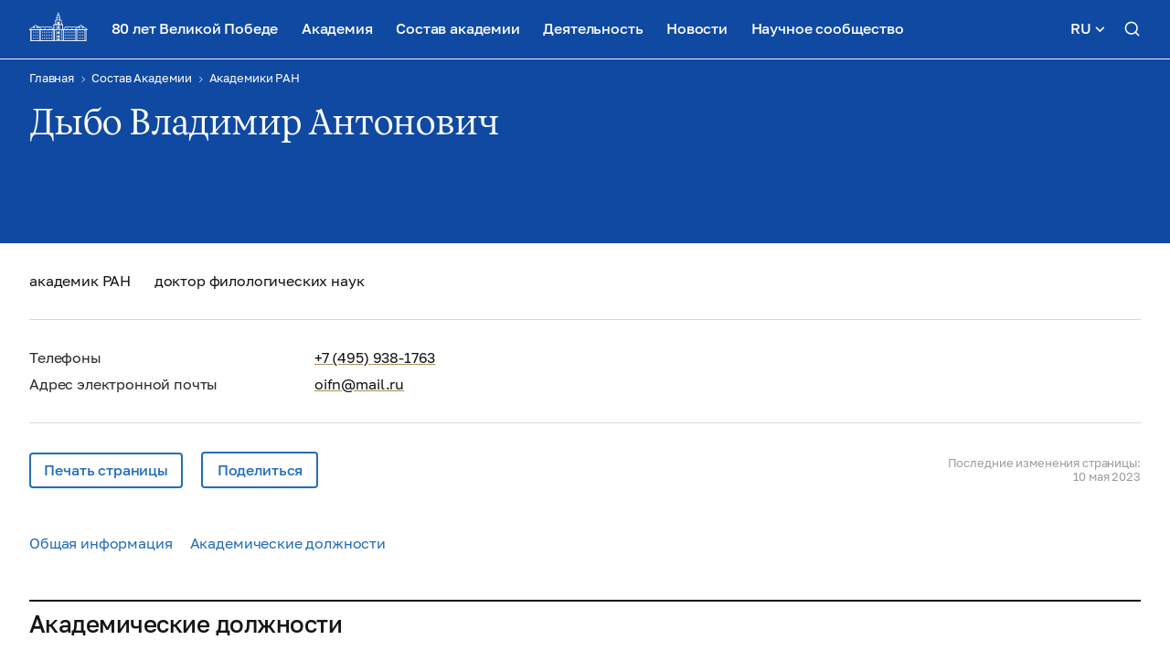

--- FILE ---
content_type: application/javascript
request_url: https://new.ras.ru/local/templates/main/build/js/bundle.js?1668574628402057
body_size: 117650
content:
/*! For license information please see bundle.js.LICENSE */
!function(e){var t={};function n(r){if(t[r])return t[r].exports;var i=t[r]={i:r,l:!1,exports:{}};return e[r].call(i.exports,i,i.exports,n),i.l=!0,i.exports}n.m=e,n.c=t,n.d=function(e,t,r){n.o(e,t)||Object.defineProperty(e,t,{enumerable:!0,get:r})},n.r=function(e){"undefined"!=typeof Symbol&&Symbol.toStringTag&&Object.defineProperty(e,Symbol.toStringTag,{value:"Module"}),Object.defineProperty(e,"__esModule",{value:!0})},n.t=function(e,t){if(1&t&&(e=n(e)),8&t)return e;if(4&t&&"object"==typeof e&&e&&e.__esModule)return e;var r=Object.create(null);if(n.r(r),Object.defineProperty(r,"default",{enumerable:!0,value:e}),2&t&&"string"!=typeof e)for(var i in e)n.d(r,i,function(t){return e[t]}.bind(null,i));return r},n.n=function(e){var t=e&&e.__esModule?function(){return e.default}:function(){return e};return n.d(t,"a",t),t},n.o=function(e,t){return Object.prototype.hasOwnProperty.call(e,t)},n.p="/sites/s1/static/",n(n.s=118)}([function(e,t){e.exports=function(e){try{return!!e()}catch(e){return!0}}},function(e,t,n){var r=n(44),i=Function.prototype,o=i.call,s=r&&i.bind.bind(o,o);e.exports=r?s:function(e){return function(){return o.apply(e,arguments)}}},function(e,t,n){var r=n(80),i=r.all;e.exports=r.IS_HTMLDDA?function(e){return"function"==typeof e||e===i}:function(e){return"function"==typeof e}},function(e,t,n){var r=n(4),i=n(58),o=n(12),s=n(84),a=n(83),l=n(82),c=i("wks"),u=r.Symbol,d=u&&u.for,p=l?u:u&&u.withoutSetter||s;e.exports=function(e){if(!o(c,e)||!a&&"string"!=typeof c[e]){var t="Symbol."+e;a&&o(u,e)?c[e]=u[e]:c[e]=l&&d?d(t):p(t)}return c[e]}},function(e,t,n){(function(t){var n=function(e){return e&&e.Math==Math&&e};e.exports=n("object"==typeof globalThis&&globalThis)||n("object"==typeof window&&window)||n("object"==typeof self&&self)||n("object"==typeof t&&t)||function(){return this}()||Function("return this")()}).call(this,n(43))},function(e,t,n){var r=n(67),i=n(20),o=n(129);r||i(Object.prototype,"toString",o,{unsafe:!0})},function(e,t,n){var r=n(4),i=n(51).f,o=n(19),s=n(20),a=n(60),l=n(89),c=n(127);e.exports=function(e,t){var n,u,d,p,f,h=e.target,v=e.global,m=e.stat;if(n=v?r:m?r[h]||a(h,{}):(r[h]||{}).prototype)for(u in t){if(p=t[u],d=e.dontCallGetSet?(f=i(n,u))&&f.value:n[u],!c(v?u:h+(m?".":"#")+u,e.forced)&&void 0!==d){if(typeof p==typeof d)continue;l(p,d)}(e.sham||d&&d.sham)&&o(p,"sham",!0),s(n,u,p,e)}}},function(e,t,n){var r=n(0);e.exports=!r((function(){return 7!=Object.defineProperty({},1,{get:function(){return 7}})[1]}))},function(e,t,n){var r=n(44),i=Function.prototype.call;e.exports=r?i.bind(i):function(){return i.apply(i,arguments)}},function(e,t,n){var r=n(2),i=n(80),o=i.all;e.exports=i.IS_HTMLDDA?function(e){return"object"==typeof e?null!==e:r(e)||e===o}:function(e){return"object"==typeof e?null!==e:r(e)}},function(e,t,n){var r=n(9),i=String,o=TypeError;e.exports=function(e){if(r(e))return e;throw o(i(e)+" is not an object")}},function(e,t,n){var r=n(4),i=n(92),o=n(93),s=n(130),a=n(19),l=function(e){if(e&&e.forEach!==s)try{a(e,"forEach",s)}catch(t){e.forEach=s}};for(var c in i)i[c]&&l(r[c]&&r[c].prototype);l(o)},function(e,t,n){var r=n(1),i=n(13),o=r({}.hasOwnProperty);e.exports=Object.hasOwn||function(e,t){return o(i(e),t)}},function(e,t,n){var r=n(18),i=Object;e.exports=function(e){return i(r(e))}},function(e,t,n){var r=n(7),i=n(85),o=n(86),s=n(10),a=n(53),l=TypeError,c=Object.defineProperty,u=Object.getOwnPropertyDescriptor;t.f=r?o?function(e,t,n){if(s(e),t=a(t),s(n),"function"==typeof e&&"prototype"===t&&"value"in n&&"writable"in n&&!n.writable){var r=u(e,t);r&&r.writable&&(e[t]=n.value,n={configurable:"configurable"in n?n.configurable:r.configurable,enumerable:"enumerable"in n?n.enumerable:r.enumerable,writable:!1})}return c(e,t,n)}:c:function(e,t,n){if(s(e),t=a(t),s(n),i)try{return c(e,t,n)}catch(e){}if("get"in n||"set"in n)throw l("Accessors not supported");return"value"in n&&(e[t]=n.value),e}},function(e,t,n){var r=n(33),i=String;e.exports=function(e){if("Symbol"===r(e))throw TypeError("Cannot convert a Symbol value to a string");return i(e)}},function(e,t,n){var r=n(64);e.exports=function(e){return r(e.length)}},function(e,t,n){"use strict";var r=n(6),i=n(0),o=n(47),s=n(9),a=n(13),l=n(16),c=n(49),u=n(34),d=n(70),p=n(35),f=n(3),h=n(55),v=f("isConcatSpreadable"),m=h>=51||!i((function(){var e=[];return e[v]=!1,e.concat()[0]!==e})),g=p("concat"),y=function(e){if(!s(e))return!1;var t=e[v];return void 0!==t?!!t:o(e)};r({target:"Array",proto:!0,arity:1,forced:!m||!g},{concat:function(e){var t,n,r,i,o,s=a(this),p=d(s,0),f=0;for(t=-1,r=arguments.length;t<r;t++)if(y(o=-1===t?s:arguments[t]))for(i=l(o),c(f+i),n=0;n<i;n++,f++)n in o&&u(p,f,o[n]);else c(f+1),u(p,f++,o);return p.length=f,p}})},function(e,t,n){var r=n(31),i=TypeError;e.exports=function(e){if(r(e))throw i("Can't call method on "+e);return e}},function(e,t,n){var r=n(7),i=n(14),o=n(23);e.exports=r?function(e,t,n){return i.f(e,t,o(1,n))}:function(e,t,n){return e[t]=n,e}},function(e,t,n){var r=n(2),i=n(14),o=n(87),s=n(60);e.exports=function(e,t,n,a){a||(a={});var l=a.enumerable,c=void 0!==a.name?a.name:t;if(r(n)&&o(n,c,a),a.global)l?e[t]=n:s(t,n);else{try{a.unsafe?e[t]&&(l=!0):delete e[t]}catch(e){}l?e[t]=n:i.f(e,t,{value:n,enumerable:!1,configurable:!a.nonConfigurable,writable:!a.nonWritable})}return e}},function(e,t){e.exports=!1},function(e,t,n){var r=n(126);e.exports=function(e){var t=+e;return t!=t||0===t?0:r(t)}},function(e,t){e.exports=function(e,t){return{enumerable:!(1&e),configurable:!(2&e),writable:!(4&e),value:t}}},function(e,t,n){var r=n(52),i=n(18);e.exports=function(e){return r(i(e))}},function(e,t,n){var r=n(1),i=r({}.toString),o=r("".slice);e.exports=function(e){return o(i(e),8,-1)}},function(e,t,n){var r=n(4),i=n(2),o=function(e){return i(e)?e:void 0};e.exports=function(e,t){return arguments.length<2?o(r[e]):r[e]&&r[e][t]}},function(e,t,n){var r,i,o,s=n(122),a=n(4),l=n(9),c=n(19),u=n(12),d=n(59),p=n(62),f=n(63),h=a.TypeError,v=a.WeakMap;if(s||d.state){var m=d.state||(d.state=new v);m.get=m.get,m.has=m.has,m.set=m.set,r=function(e,t){if(m.has(e))throw h("Object already initialized");return t.facade=e,m.set(e,t),t},i=function(e){return m.get(e)||{}},o=function(e){return m.has(e)}}else{var g=p("state");f[g]=!0,r=function(e,t){if(u(e,g))throw h("Object already initialized");return t.facade=e,c(e,g,t),t},i=function(e){return u(e,g)?e[g]:{}},o=function(e){return u(e,g)}}e.exports={set:r,get:i,has:o,enforce:function(e){return o(e)?i(e):r(e,{})},getterFor:function(e){return function(t){var n;if(!l(t)||(n=i(t)).type!==e)throw h("Incompatible receiver, "+e+" required");return n}}}},function(e,t,n){var r=n(7),i=n(45).EXISTS,o=n(1),s=n(14).f,a=Function.prototype,l=o(a.toString),c=/function\b(?:\s|\/\*[\S\s]*?\*\/|\/\/[^\n\r]*[\n\r]+)*([^\s(/]*)/,u=o(c.exec);r&&!i&&s(a,"name",{configurable:!0,get:function(){try{return u(c,l(this))[1]}catch(e){return""}}})},function(e,t,n){"use strict";var r=n(73).charAt,i=n(15),o=n(27),s=n(98),a=n(102),l=o.set,c=o.getterFor("String Iterator");s(String,"String",(function(e){l(this,{type:"String Iterator",string:i(e),index:0})}),(function(){var e,t=c(this),n=t.string,i=t.index;return i>=n.length?a(void 0,!0):(e=r(n,i),t.index+=e.length,a(e,!1))}))},function(e,t,n){(function(t,n){e.exports=function(){"use strict";var e=Object.freeze({}),r=Array.isArray;function i(e){return null==e}function o(e){return null!=e}function s(e){return!0===e}function a(e){return"string"==typeof e||"number"==typeof e||"symbol"==typeof e||"boolean"==typeof e}function l(e){return"function"==typeof e}function c(e){return null!==e&&"object"==typeof e}var u=Object.prototype.toString;function d(e){return"[object Object]"===u.call(e)}function p(e){var t=parseFloat(String(e));return t>=0&&Math.floor(t)===t&&isFinite(e)}function f(e){return o(e)&&"function"==typeof e.then&&"function"==typeof e.catch}function h(e){return null==e?"":Array.isArray(e)||d(e)&&e.toString===u?JSON.stringify(e,null,2):String(e)}function v(e){var t=parseFloat(e);return isNaN(t)?e:t}function m(e,t){for(var n=Object.create(null),r=e.split(","),i=0;i<r.length;i++)n[r[i]]=!0;return t?function(e){return n[e.toLowerCase()]}:function(e){return n[e]}}var g=m("slot,component",!0),y=m("key,ref,slot,slot-scope,is");function b(e,t){var n=e.length;if(n){if(t===e[n-1])return void(e.length=n-1);var r=e.indexOf(t);if(r>-1)return e.splice(r,1)}}var w=Object.prototype.hasOwnProperty;function x(e,t){return w.call(e,t)}function _(e){var t=Object.create(null);return function(n){return t[n]||(t[n]=e(n))}}var S=/-(\w)/g,k=_((function(e){return e.replace(S,(function(e,t){return t?t.toUpperCase():""}))})),T=_((function(e){return e.charAt(0).toUpperCase()+e.slice(1)})),C=/\B([A-Z])/g,E=_((function(e){return e.replace(C,"-$1").toLowerCase()})),L=Function.prototype.bind?function(e,t){return e.bind(t)}:function(e,t){function n(n){var r=arguments.length;return r?r>1?e.apply(t,arguments):e.call(t,n):e.call(t)}return n._length=e.length,n};function M(e,t){t=t||0;for(var n=e.length-t,r=new Array(n);n--;)r[n]=e[n+t];return r}function D(e,t){for(var n in t)e[n]=t[n];return e}function O(e){for(var t={},n=0;n<e.length;n++)e[n]&&D(t,e[n]);return t}function P(e,t,n){}var j=function(e,t,n){return!1},A=function(e){return e};function I(e,t){if(e===t)return!0;var n=c(e),r=c(t);if(!n||!r)return!n&&!r&&String(e)===String(t);try{var i=Array.isArray(e),o=Array.isArray(t);if(i&&o)return e.length===t.length&&e.every((function(e,n){return I(e,t[n])}));if(e instanceof Date&&t instanceof Date)return e.getTime()===t.getTime();if(i||o)return!1;var s=Object.keys(e),a=Object.keys(t);return s.length===a.length&&s.every((function(n){return I(e[n],t[n])}))}catch(e){return!1}}function $(e,t){for(var n=0;n<e.length;n++)if(I(e[n],t))return n;return-1}function q(e){var t=!1;return function(){t||(t=!0,e.apply(this,arguments))}}function R(e,t){return e===t?0===e&&1/e!=1/t:e==e||t==t}var N="data-server-rendered",H=["component","directive","filter"],B=["beforeCreate","created","beforeMount","mounted","beforeUpdate","updated","beforeDestroy","destroyed","activated","deactivated","errorCaptured","serverPrefetch","renderTracked","renderTriggered"],F={optionMergeStrategies:Object.create(null),silent:!1,productionTip:!1,devtools:!1,performance:!1,errorHandler:null,warnHandler:null,ignoredElements:[],keyCodes:Object.create(null),isReservedTag:j,isReservedAttr:j,isUnknownElement:j,getTagNamespace:P,parsePlatformTagName:A,mustUseProp:j,async:!0,_lifecycleHooks:B},z=/a-zA-Z\u00B7\u00C0-\u00D6\u00D8-\u00F6\u00F8-\u037D\u037F-\u1FFF\u200C-\u200D\u203F-\u2040\u2070-\u218F\u2C00-\u2FEF\u3001-\uD7FF\uF900-\uFDCF\uFDF0-\uFFFD/;function V(e){var t=(e+"").charCodeAt(0);return 36===t||95===t}function U(e,t,n,r){Object.defineProperty(e,t,{value:n,enumerable:!!r,writable:!0,configurable:!0})}var Y=new RegExp("[^".concat(z.source,".$_\\d]")),G="__proto__"in{},W="undefined"!=typeof window,X=W&&window.navigator.userAgent.toLowerCase(),K=X&&/msie|trident/.test(X),J=X&&X.indexOf("msie 9.0")>0,Z=X&&X.indexOf("edge/")>0;X&&X.indexOf("android");var Q=X&&/iphone|ipad|ipod|ios/.test(X);X&&/chrome\/\d+/.test(X),X&&/phantomjs/.test(X);var ee,te=X&&X.match(/firefox\/(\d+)/),ne={}.watch,re=!1;if(W)try{var ie={};Object.defineProperty(ie,"passive",{get:function(){re=!0}}),window.addEventListener("test-passive",null,ie)}catch(e){}var oe=function(){return void 0===ee&&(ee=!W&&void 0!==t&&t.process&&"server"===t.process.env.VUE_ENV),ee},se=W&&window.__VUE_DEVTOOLS_GLOBAL_HOOK__;function ae(e){return"function"==typeof e&&/native code/.test(e.toString())}var le,ce="undefined"!=typeof Symbol&&ae(Symbol)&&"undefined"!=typeof Reflect&&ae(Reflect.ownKeys);le="undefined"!=typeof Set&&ae(Set)?Set:function(){function e(){this.set=Object.create(null)}return e.prototype.has=function(e){return!0===this.set[e]},e.prototype.add=function(e){this.set[e]=!0},e.prototype.clear=function(){this.set=Object.create(null)},e}();var ue=null;function de(e){void 0===e&&(e=null),e||ue&&ue._scope.off(),ue=e,e&&e._scope.on()}var pe=function(){function e(e,t,n,r,i,o,s,a){this.tag=e,this.data=t,this.children=n,this.text=r,this.elm=i,this.ns=void 0,this.context=o,this.fnContext=void 0,this.fnOptions=void 0,this.fnScopeId=void 0,this.key=t&&t.key,this.componentOptions=s,this.componentInstance=void 0,this.parent=void 0,this.raw=!1,this.isStatic=!1,this.isRootInsert=!0,this.isComment=!1,this.isCloned=!1,this.isOnce=!1,this.asyncFactory=a,this.asyncMeta=void 0,this.isAsyncPlaceholder=!1}return Object.defineProperty(e.prototype,"child",{get:function(){return this.componentInstance},enumerable:!1,configurable:!0}),e}(),fe=function(e){void 0===e&&(e="");var t=new pe;return t.text=e,t.isComment=!0,t};function he(e){return new pe(void 0,void 0,void 0,String(e))}function ve(e){var t=new pe(e.tag,e.data,e.children&&e.children.slice(),e.text,e.elm,e.context,e.componentOptions,e.asyncFactory);return t.ns=e.ns,t.isStatic=e.isStatic,t.key=e.key,t.isComment=e.isComment,t.fnContext=e.fnContext,t.fnOptions=e.fnOptions,t.fnScopeId=e.fnScopeId,t.asyncMeta=e.asyncMeta,t.isCloned=!0,t}var me=0,ge=[],ye=function(){function e(){this._pending=!1,this.id=me++,this.subs=[]}return e.prototype.addSub=function(e){this.subs.push(e)},e.prototype.removeSub=function(e){this.subs[this.subs.indexOf(e)]=null,this._pending||(this._pending=!0,ge.push(this))},e.prototype.depend=function(t){e.target&&e.target.addDep(this)},e.prototype.notify=function(e){for(var t=this.subs.filter((function(e){return e})),n=0,r=t.length;n<r;n++)t[n].update()},e}();ye.target=null;var be=[];function we(e){be.push(e),ye.target=e}function xe(){be.pop(),ye.target=be[be.length-1]}var _e=Array.prototype,Se=Object.create(_e);["push","pop","shift","unshift","splice","sort","reverse"].forEach((function(e){var t=_e[e];U(Se,e,(function(){for(var n=[],r=0;r<arguments.length;r++)n[r]=arguments[r];var i,o=t.apply(this,n),s=this.__ob__;switch(e){case"push":case"unshift":i=n;break;case"splice":i=n.slice(2)}return i&&s.observeArray(i),s.dep.notify(),o}))}));var ke=Object.getOwnPropertyNames(Se),Te={},Ce=!0;function Ee(e){Ce=e}var Le={notify:P,depend:P,addSub:P,removeSub:P},Me=function(){function e(e,t,n){if(void 0===t&&(t=!1),void 0===n&&(n=!1),this.value=e,this.shallow=t,this.mock=n,this.dep=n?Le:new ye,this.vmCount=0,U(e,"__ob__",this),r(e)){if(!n)if(G)e.__proto__=Se;else for(var i=0,o=ke.length;i<o;i++)U(e,a=ke[i],Se[a]);t||this.observeArray(e)}else{var s=Object.keys(e);for(i=0;i<s.length;i++){var a;Oe(e,a=s[i],Te,void 0,t,n)}}}return e.prototype.observeArray=function(e){for(var t=0,n=e.length;t<n;t++)De(e[t],!1,this.mock)},e}();function De(e,t,n){return e&&x(e,"__ob__")&&e.__ob__ instanceof Me?e.__ob__:!Ce||!n&&oe()||!r(e)&&!d(e)||!Object.isExtensible(e)||e.__v_skip||Be(e)||e instanceof pe?void 0:new Me(e,t,n)}function Oe(e,t,n,i,o,s){var a=new ye,l=Object.getOwnPropertyDescriptor(e,t);if(!l||!1!==l.configurable){var c=l&&l.get,u=l&&l.set;c&&!u||n!==Te&&2!==arguments.length||(n=e[t]);var d=!o&&De(n,!1,s);return Object.defineProperty(e,t,{enumerable:!0,configurable:!0,get:function(){var t=c?c.call(e):n;return ye.target&&(a.depend(),d&&(d.dep.depend(),r(t)&&Ae(t))),Be(t)&&!o?t.value:t},set:function(t){var r=c?c.call(e):n;if(R(r,t)){if(u)u.call(e,t);else{if(c)return;if(!o&&Be(r)&&!Be(t))return void(r.value=t);n=t}d=!o&&De(t,!1,s),a.notify()}}}),a}}function Pe(e,t,n){if(!Ne(e)){var i=e.__ob__;return r(e)&&p(t)?(e.length=Math.max(e.length,t),e.splice(t,1,n),i&&!i.shallow&&i.mock&&De(n,!1,!0),n):t in e&&!(t in Object.prototype)?(e[t]=n,n):e._isVue||i&&i.vmCount?n:i?(Oe(i.value,t,n,void 0,i.shallow,i.mock),i.dep.notify(),n):(e[t]=n,n)}}function je(e,t){if(r(e)&&p(t))e.splice(t,1);else{var n=e.__ob__;e._isVue||n&&n.vmCount||Ne(e)||x(e,t)&&(delete e[t],n&&n.dep.notify())}}function Ae(e){for(var t=void 0,n=0,i=e.length;n<i;n++)(t=e[n])&&t.__ob__&&t.__ob__.dep.depend(),r(t)&&Ae(t)}function Ie(e){return $e(e,!0),U(e,"__v_isShallow",!0),e}function $e(e,t){Ne(e)||De(e,t,oe())}function qe(e){return Ne(e)?qe(e.__v_raw):!(!e||!e.__ob__)}function Re(e){return!(!e||!e.__v_isShallow)}function Ne(e){return!(!e||!e.__v_isReadonly)}var He="__v_isRef";function Be(e){return!(!e||!0!==e.__v_isRef)}function Fe(e,t){if(Be(e))return e;var n={};return U(n,He,!0),U(n,"__v_isShallow",t),U(n,"dep",Oe(n,"value",e,null,t,oe())),n}function ze(e,t,n){Object.defineProperty(e,n,{enumerable:!0,configurable:!0,get:function(){var e=t[n];if(Be(e))return e.value;var r=e&&e.__ob__;return r&&r.dep.depend(),e},set:function(e){var r=t[n];Be(r)&&!Be(e)?r.value=e:t[n]=e}})}function Ve(e,t,n){var r=e[t];if(Be(r))return r;var i={get value(){var r=e[t];return void 0===r?n:r},set value(n){e[t]=n}};return U(i,He,!0),i}function Ue(e){return Ye(e,!1)}function Ye(e,t){if(!d(e))return e;if(Ne(e))return e;var n=t?"__v_rawToShallowReadonly":"__v_rawToReadonly",r=e[n];if(r)return r;var i=Object.create(Object.getPrototypeOf(e));U(e,n,i),U(i,"__v_isReadonly",!0),U(i,"__v_raw",e),Be(e)&&U(i,He,!0),(t||Re(e))&&U(i,"__v_isShallow",!0);for(var o=Object.keys(e),s=0;s<o.length;s++)Ge(i,e,o[s],t);return i}function Ge(e,t,n,r){Object.defineProperty(e,n,{enumerable:!0,configurable:!0,get:function(){var e=t[n];return r||!d(e)?e:Ue(e)},set:function(){}})}var We=_((function(e){var t="&"===e.charAt(0),n="~"===(e=t?e.slice(1):e).charAt(0),r="!"===(e=n?e.slice(1):e).charAt(0);return{name:e=r?e.slice(1):e,once:n,capture:r,passive:t}}));function Xe(e,t){function n(){var e=n.fns;if(!r(e))return pn(e,null,arguments,t,"v-on handler");for(var i=e.slice(),o=0;o<i.length;o++)pn(i[o],null,arguments,t,"v-on handler")}return n.fns=e,n}function Ke(e,t,n,r,o,a){var l,c,u,d;for(l in e)c=e[l],u=t[l],d=We(l),i(c)||(i(u)?(i(c.fns)&&(c=e[l]=Xe(c,a)),s(d.once)&&(c=e[l]=o(d.name,c,d.capture)),n(d.name,c,d.capture,d.passive,d.params)):c!==u&&(u.fns=c,e[l]=u));for(l in t)i(e[l])&&r((d=We(l)).name,t[l],d.capture)}function Je(e,t,n){var r;e instanceof pe&&(e=e.data.hook||(e.data.hook={}));var a=e[t];function l(){n.apply(this,arguments),b(r.fns,l)}i(a)?r=Xe([l]):o(a.fns)&&s(a.merged)?(r=a).fns.push(l):r=Xe([a,l]),r.merged=!0,e[t]=r}function Ze(e,t,n,r,i){if(o(t)){if(x(t,n))return e[n]=t[n],i||delete t[n],!0;if(x(t,r))return e[n]=t[r],i||delete t[r],!0}return!1}function Qe(e){return a(e)?[he(e)]:r(e)?function e(t,n){var l,c,u,d,p=[];for(l=0;l<t.length;l++)i(c=t[l])||"boolean"==typeof c||(d=p[u=p.length-1],r(c)?c.length>0&&(et((c=e(c,"".concat(n||"","_").concat(l)))[0])&&et(d)&&(p[u]=he(d.text+c[0].text),c.shift()),p.push.apply(p,c)):a(c)?et(d)?p[u]=he(d.text+c):""!==c&&p.push(he(c)):et(c)&&et(d)?p[u]=he(d.text+c.text):(s(t._isVList)&&o(c.tag)&&i(c.key)&&o(n)&&(c.key="__vlist".concat(n,"_").concat(l,"__")),p.push(c)));return p}(e):void 0}function et(e){return o(e)&&o(e.text)&&!1===e.isComment}function tt(e,t,n,i,u,d){return(r(n)||a(n))&&(u=i,i=n,n=void 0),s(d)&&(u=2),function(e,t,n,i,s){if(o(n)&&o(n.__ob__))return fe();if(o(n)&&o(n.is)&&(t=n.is),!t)return fe();var a,u;if(r(i)&&l(i[0])&&((n=n||{}).scopedSlots={default:i[0]},i.length=0),2===s?i=Qe(i):1===s&&(i=function(e){for(var t=0;t<e.length;t++)if(r(e[t]))return Array.prototype.concat.apply([],e);return e}(i)),"string"==typeof t){var d=void 0;u=e.$vnode&&e.$vnode.ns||F.getTagNamespace(t),a=F.isReservedTag(t)?new pe(F.parsePlatformTagName(t),n,i,void 0,void 0,e):n&&n.pre||!o(d=mr(e.$options,"components",t))?new pe(t,n,i,void 0,void 0,e):sr(d,n,e,i,t)}else a=sr(t,n,e,i);return r(a)?a:o(a)?(o(u)&&nt(a,u),o(n)&&function(e){c(e.style)&&Hn(e.style),c(e.class)&&Hn(e.class)}(n),a):fe()}(e,t,n,i,u)}function nt(e,t,n){if(e.ns=t,"foreignObject"===e.tag&&(t=void 0,n=!0),o(e.children))for(var r=0,a=e.children.length;r<a;r++){var l=e.children[r];o(l.tag)&&(i(l.ns)||s(n)&&"svg"!==l.tag)&&nt(l,t,n)}}function rt(e,t){var n,i,s,a,l=null;if(r(e)||"string"==typeof e)for(l=new Array(e.length),n=0,i=e.length;n<i;n++)l[n]=t(e[n],n);else if("number"==typeof e)for(l=new Array(e),n=0;n<e;n++)l[n]=t(n+1,n);else if(c(e))if(ce&&e[Symbol.iterator]){l=[];for(var u=e[Symbol.iterator](),d=u.next();!d.done;)l.push(t(d.value,l.length)),d=u.next()}else for(s=Object.keys(e),l=new Array(s.length),n=0,i=s.length;n<i;n++)a=s[n],l[n]=t(e[a],a,n);return o(l)||(l=[]),l._isVList=!0,l}function it(e,t,n,r){var i,o=this.$scopedSlots[e];o?(n=n||{},r&&(n=D(D({},r),n)),i=o(n)||(l(t)?t():t)):i=this.$slots[e]||(l(t)?t():t);var s=n&&n.slot;return s?this.$createElement("template",{slot:s},i):i}function ot(e){return mr(this.$options,"filters",e)||A}function st(e,t){return r(e)?-1===e.indexOf(t):e!==t}function at(e,t,n,r,i){var o=F.keyCodes[t]||n;return i&&r&&!F.keyCodes[t]?st(i,r):o?st(o,e):r?E(r)!==t:void 0===e}function lt(e,t,n,i,o){if(n&&c(n)){r(n)&&(n=O(n));var s=void 0,a=function(r){if("class"===r||"style"===r||y(r))s=e;else{var a=e.attrs&&e.attrs.type;s=i||F.mustUseProp(t,a,r)?e.domProps||(e.domProps={}):e.attrs||(e.attrs={})}var l=k(r),c=E(r);l in s||c in s||(s[r]=n[r],o&&((e.on||(e.on={}))["update:".concat(r)]=function(e){n[r]=e}))};for(var l in n)a(l)}return e}function ct(e,t){var n=this._staticTrees||(this._staticTrees=[]),r=n[e];return r&&!t||dt(r=n[e]=this.$options.staticRenderFns[e].call(this._renderProxy,this._c,this),"__static__".concat(e),!1),r}function ut(e,t,n){return dt(e,"__once__".concat(t).concat(n?"_".concat(n):""),!0),e}function dt(e,t,n){if(r(e))for(var i=0;i<e.length;i++)e[i]&&"string"!=typeof e[i]&&pt(e[i],"".concat(t,"_").concat(i),n);else pt(e,t,n)}function pt(e,t,n){e.isStatic=!0,e.key=t,e.isOnce=n}function ft(e,t){if(t&&d(t)){var n=e.on=e.on?D({},e.on):{};for(var r in t){var i=n[r],o=t[r];n[r]=i?[].concat(i,o):o}}return e}function ht(e,t,n,i){t=t||{$stable:!n};for(var o=0;o<e.length;o++){var s=e[o];r(s)?ht(s,t,n):s&&(s.proxy&&(s.fn.proxy=!0),t[s.key]=s.fn)}return i&&(t.$key=i),t}function vt(e,t){for(var n=0;n<t.length;n+=2){var r=t[n];"string"==typeof r&&r&&(e[t[n]]=t[n+1])}return e}function mt(e,t){return"string"==typeof e?t+e:e}function gt(e){e._o=ut,e._n=v,e._s=h,e._l=rt,e._t=it,e._q=I,e._i=$,e._m=ct,e._f=ot,e._k=at,e._b=lt,e._v=he,e._e=fe,e._u=ht,e._g=ft,e._d=vt,e._p=mt}function yt(e,t){if(!e||!e.length)return{};for(var n={},r=0,i=e.length;r<i;r++){var o=e[r],s=o.data;if(s&&s.attrs&&s.attrs.slot&&delete s.attrs.slot,o.context!==t&&o.fnContext!==t||!s||null==s.slot)(n.default||(n.default=[])).push(o);else{var a=s.slot,l=n[a]||(n[a]=[]);"template"===o.tag?l.push.apply(l,o.children||[]):l.push(o)}}for(var c in n)n[c].every(bt)&&delete n[c];return n}function bt(e){return e.isComment&&!e.asyncFactory||" "===e.text}function wt(e){return e.isComment&&e.asyncFactory}function xt(t,n,r,i){var o,s=Object.keys(r).length>0,a=n?!!n.$stable:!s,l=n&&n.$key;if(n){if(n._normalized)return n._normalized;if(a&&i&&i!==e&&l===i.$key&&!s&&!i.$hasNormal)return i;for(var c in o={},n)n[c]&&"$"!==c[0]&&(o[c]=_t(t,r,c,n[c]))}else o={};for(var u in r)u in o||(o[u]=St(r,u));return n&&Object.isExtensible(n)&&(n._normalized=o),U(o,"$stable",a),U(o,"$key",l),U(o,"$hasNormal",s),o}function _t(e,t,n,i){var o=function(){var t=ue;de(e);var n=arguments.length?i.apply(null,arguments):i({}),o=(n=n&&"object"==typeof n&&!r(n)?[n]:Qe(n))&&n[0];return de(t),n&&(!o||1===n.length&&o.isComment&&!wt(o))?void 0:n};return i.proxy&&Object.defineProperty(t,n,{get:o,enumerable:!0,configurable:!0}),o}function St(e,t){return function(){return e[t]}}function kt(t){return{get attrs(){if(!t._attrsProxy){var n=t._attrsProxy={};U(n,"_v_attr_proxy",!0),Tt(n,t.$attrs,e,t,"$attrs")}return t._attrsProxy},get listeners(){return t._listenersProxy||Tt(t._listenersProxy={},t.$listeners,e,t,"$listeners"),t._listenersProxy},get slots(){return function(e){return e._slotsProxy||Et(e._slotsProxy={},e.$scopedSlots),e._slotsProxy}(t)},emit:L(t.$emit,t),expose:function(e){e&&Object.keys(e).forEach((function(n){return ze(t,e,n)}))}}}function Tt(e,t,n,r,i){var o=!1;for(var s in t)s in e?t[s]!==n[s]&&(o=!0):(o=!0,Ct(e,s,r,i));for(var s in e)s in t||(o=!0,delete e[s]);return o}function Ct(e,t,n,r){Object.defineProperty(e,t,{enumerable:!0,configurable:!0,get:function(){return n[r][t]}})}function Et(e,t){for(var n in t)e[n]=t[n];for(var n in e)n in t||delete e[n]}function Lt(){var e=ue;return e._setupContext||(e._setupContext=kt(e))}var Mt,Dt=null;function Ot(e,t){return(e.__esModule||ce&&"Module"===e[Symbol.toStringTag])&&(e=e.default),c(e)?t.extend(e):e}function Pt(e){if(r(e))for(var t=0;t<e.length;t++){var n=e[t];if(o(n)&&(o(n.componentOptions)||wt(n)))return n}}function jt(e,t){Mt.$on(e,t)}function At(e,t){Mt.$off(e,t)}function It(e,t){var n=Mt;return function r(){var i=t.apply(null,arguments);null!==i&&n.$off(e,r)}}function $t(e,t,n){Mt=e,Ke(t,n||{},jt,At,It,e),Mt=void 0}var qt=null;function Rt(e){var t=qt;return qt=e,function(){qt=t}}function Nt(e){for(;e&&(e=e.$parent);)if(e._inactive)return!0;return!1}function Ht(e,t){if(t){if(e._directInactive=!1,Nt(e))return}else if(e._directInactive)return;if(e._inactive||null===e._inactive){e._inactive=!1;for(var n=0;n<e.$children.length;n++)Ht(e.$children[n]);Bt(e,"activated")}}function Bt(e,t,n,r){void 0===r&&(r=!0),we();var i=ue;r&&de(e);var o=e.$options[t],s="".concat(t," hook");if(o)for(var a=0,l=o.length;a<l;a++)pn(o[a],e,n||null,e,s);e._hasHookEvent&&e.$emit("hook:"+t),r&&de(i),xe()}var Ft=[],zt=[],Vt={},Ut=!1,Yt=!1,Gt=0,Wt=0,Xt=Date.now;if(W&&!K){var Kt=window.performance;Kt&&"function"==typeof Kt.now&&Xt()>document.createEvent("Event").timeStamp&&(Xt=function(){return Kt.now()})}var Jt=function(e,t){if(e.post){if(!t.post)return 1}else if(t.post)return-1;return e.id-t.id};function Zt(){var e,t;for(Wt=Xt(),Yt=!0,Ft.sort(Jt),Gt=0;Gt<Ft.length;Gt++)(e=Ft[Gt]).before&&e.before(),t=e.id,Vt[t]=null,e.run();var n=zt.slice(),r=Ft.slice();Gt=Ft.length=zt.length=0,Vt={},Ut=Yt=!1,function(e){for(var t=0;t<e.length;t++)e[t]._inactive=!0,Ht(e[t],!0)}(n),function(e){for(var t=e.length;t--;){var n=e[t],r=n.vm;r&&r._watcher===n&&r._isMounted&&!r._isDestroyed&&Bt(r,"updated")}}(r),function(){for(var e=0;e<ge.length;e++){var t=ge[e];t.subs=t.subs.filter((function(e){return e})),t._pending=!1}ge.length=0}(),se&&F.devtools&&se.emit("flush")}function Qt(e){var t=e.id;if(null==Vt[t]&&(e!==ye.target||!e.noRecurse)){if(Vt[t]=!0,Yt){for(var n=Ft.length-1;n>Gt&&Ft[n].id>e.id;)n--;Ft.splice(n+1,0,e)}else Ft.push(e);Ut||(Ut=!0,kn(Zt))}}var en="watcher",tn="".concat(en," callback"),nn="".concat(en," getter"),rn="".concat(en," cleanup");function on(e,t){return ln(e,null,{flush:"post"})}var sn,an={};function ln(t,n,i){var o=void 0===i?e:i,s=o.immediate,a=o.deep,c=o.flush,u=void 0===c?"pre":c;o.onTrack,o.onTrigger;var d,p,f=ue,h=function(e,t,n){return void 0===n&&(n=null),pn(e,null,n,f,t)},v=!1,m=!1;if(Be(t)?(d=function(){return t.value},v=Re(t)):qe(t)?(d=function(){return t.__ob__.dep.depend(),t},a=!0):r(t)?(m=!0,v=t.some((function(e){return qe(e)||Re(e)})),d=function(){return t.map((function(e){return Be(e)?e.value:qe(e)?Hn(e):l(e)?h(e,nn):void 0}))}):d=l(t)?n?function(){return h(t,nn)}:function(){if(!f||!f._isDestroyed)return p&&p(),h(t,en,[y])}:P,n&&a){var g=d;d=function(){return Hn(g())}}var y=function(e){p=b.onStop=function(){h(e,rn)}};if(oe())return y=P,n?s&&h(n,tn,[d(),m?[]:void 0,y]):d(),P;var b=new Fn(ue,d,P,{lazy:!0});b.noRecurse=!n;var w=m?[]:an;return b.run=function(){if(b.active)if(n){var e=b.get();(a||v||(m?e.some((function(e,t){return R(e,w[t])})):R(e,w)))&&(p&&p(),h(n,tn,[e,w===an?void 0:w,y]),w=e)}else b.get()},"sync"===u?b.update=b.run:"post"===u?(b.post=!0,b.update=function(){return Qt(b)}):b.update=function(){if(f&&f===ue&&!f._isMounted){var e=f._preWatchers||(f._preWatchers=[]);e.indexOf(b)<0&&e.push(b)}else Qt(b)},n?s?b.run():w=b.get():"post"===u&&f?f.$once("hook:mounted",(function(){return b.get()})):b.get(),function(){b.teardown()}}var cn=function(){function e(e){void 0===e&&(e=!1),this.detached=e,this.active=!0,this.effects=[],this.cleanups=[],this.parent=sn,!e&&sn&&(this.index=(sn.scopes||(sn.scopes=[])).push(this)-1)}return e.prototype.run=function(e){if(this.active){var t=sn;try{return sn=this,e()}finally{sn=t}}},e.prototype.on=function(){sn=this},e.prototype.off=function(){sn=this.parent},e.prototype.stop=function(e){if(this.active){var t=void 0,n=void 0;for(t=0,n=this.effects.length;t<n;t++)this.effects[t].teardown();for(t=0,n=this.cleanups.length;t<n;t++)this.cleanups[t]();if(this.scopes)for(t=0,n=this.scopes.length;t<n;t++)this.scopes[t].stop(!0);if(!this.detached&&this.parent&&!e){var r=this.parent.scopes.pop();r&&r!==this&&(this.parent.scopes[this.index]=r,r.index=this.index)}this.parent=void 0,this.active=!1}},e}();function un(e){var t=e._provided,n=e.$parent&&e.$parent._provided;return n===t?e._provided=Object.create(n):t}function dn(e,t,n){we();try{if(t)for(var r=t;r=r.$parent;){var i=r.$options.errorCaptured;if(i)for(var o=0;o<i.length;o++)try{if(!1===i[o].call(r,e,t,n))return}catch(e){fn(e,r,"errorCaptured hook")}}fn(e,t,n)}finally{xe()}}function pn(e,t,n,r,i){var o;try{(o=n?e.apply(t,n):e.call(t))&&!o._isVue&&f(o)&&!o._handled&&(o.catch((function(e){return dn(e,r,i+" (Promise/async)")})),o._handled=!0)}catch(e){dn(e,r,i)}return o}function fn(e,t,n){if(F.errorHandler)try{return F.errorHandler.call(null,e,t,n)}catch(t){t!==e&&hn(t)}hn(e)}function hn(e,t,n){if(!W||"undefined"==typeof console)throw e;console.error(e)}var vn,mn=!1,gn=[],yn=!1;function bn(){yn=!1;var e=gn.slice(0);gn.length=0;for(var t=0;t<e.length;t++)e[t]()}if("undefined"!=typeof Promise&&ae(Promise)){var wn=Promise.resolve();vn=function(){wn.then(bn),Q&&setTimeout(P)},mn=!0}else if(K||"undefined"==typeof MutationObserver||!ae(MutationObserver)&&"[object MutationObserverConstructor]"!==MutationObserver.toString())vn=void 0!==n&&ae(n)?function(){n(bn)}:function(){setTimeout(bn,0)};else{var xn=1,_n=new MutationObserver(bn),Sn=document.createTextNode(String(xn));_n.observe(Sn,{characterData:!0}),vn=function(){xn=(xn+1)%2,Sn.data=String(xn)},mn=!0}function kn(e,t){var n;if(gn.push((function(){if(e)try{e.call(t)}catch(e){dn(e,t,"nextTick")}else n&&n(t)})),yn||(yn=!0,vn()),!e&&"undefined"!=typeof Promise)return new Promise((function(e){n=e}))}function Tn(e){return function(t,n){if(void 0===n&&(n=ue),n)return function(e,t,n){var r=e.$options;r[t]=pr(r[t],n)}(n,e,t)}}var Cn=Tn("beforeMount"),En=Tn("mounted"),Ln=Tn("beforeUpdate"),Mn=Tn("updated"),Dn=Tn("beforeDestroy"),On=Tn("destroyed"),Pn=Tn("activated"),jn=Tn("deactivated"),An=Tn("serverPrefetch"),In=Tn("renderTracked"),$n=Tn("renderTriggered"),qn=Tn("errorCaptured"),Rn=Object.freeze({__proto__:null,version:"2.7.14",defineComponent:function(e){return e},ref:function(e){return Fe(e,!1)},shallowRef:function(e){return Fe(e,!0)},isRef:Be,toRef:Ve,toRefs:function(e){var t=r(e)?new Array(e.length):{};for(var n in e)t[n]=Ve(e,n);return t},unref:function(e){return Be(e)?e.value:e},proxyRefs:function(e){if(qe(e))return e;for(var t={},n=Object.keys(e),r=0;r<n.length;r++)ze(t,e,n[r]);return t},customRef:function(e){var t=new ye,n=e((function(){t.depend()}),(function(){t.notify()})),r=n.get,i=n.set,o={get value(){return r()},set value(e){i(e)}};return U(o,He,!0),o},triggerRef:function(e){e.dep&&e.dep.notify()},reactive:function(e){return $e(e,!1),e},isReactive:qe,isReadonly:Ne,isShallow:Re,isProxy:function(e){return qe(e)||Ne(e)},shallowReactive:Ie,markRaw:function(e){return Object.isExtensible(e)&&U(e,"__v_skip",!0),e},toRaw:function e(t){var n=t&&t.__v_raw;return n?e(n):t},readonly:Ue,shallowReadonly:function(e){return Ye(e,!0)},computed:function(e,t){var n,r,i=l(e);i?(n=e,r=P):(n=e.get,r=e.set);var o=oe()?null:new Fn(ue,n,P,{lazy:!0}),s={effect:o,get value(){return o?(o.dirty&&o.evaluate(),ye.target&&o.depend(),o.value):n()},set value(e){r(e)}};return U(s,He,!0),U(s,"__v_isReadonly",i),s},watch:function(e,t,n){return ln(e,t,n)},watchEffect:function(e,t){return ln(e,null,t)},watchPostEffect:on,watchSyncEffect:function(e,t){return ln(e,null,{flush:"sync"})},EffectScope:cn,effectScope:function(e){return new cn(e)},onScopeDispose:function(e){sn&&sn.cleanups.push(e)},getCurrentScope:function(){return sn},provide:function(e,t){ue&&(un(ue)[e]=t)},inject:function(e,t,n){void 0===n&&(n=!1);var r=ue;if(r){var i=r.$parent&&r.$parent._provided;if(i&&e in i)return i[e];if(arguments.length>1)return n&&l(t)?t.call(r):t}},h:function(e,t,n){return tt(ue,e,t,n,2,!0)},getCurrentInstance:function(){return ue&&{proxy:ue}},useSlots:function(){return Lt().slots},useAttrs:function(){return Lt().attrs},useListeners:function(){return Lt().listeners},mergeDefaults:function(e,t){var n=r(e)?e.reduce((function(e,t){return e[t]={},e}),{}):e;for(var i in t){var o=n[i];o?r(o)||l(o)?n[i]={type:o,default:t[i]}:o.default=t[i]:null===o&&(n[i]={default:t[i]})}return n},nextTick:kn,set:Pe,del:je,useCssModule:function(t){return e},useCssVars:function(e){if(W){var t=ue;t&&on((function(){var n=t.$el,r=e(t,t._setupProxy);if(n&&1===n.nodeType){var i=n.style;for(var o in r)i.setProperty("--".concat(o),r[o])}}))}},defineAsyncComponent:function(e){l(e)&&(e={loader:e});var t=e.loader,n=e.loadingComponent,r=e.errorComponent,i=e.delay,o=void 0===i?200:i,s=e.timeout;e.suspensible;var a=e.onError,c=null,u=0,d=function(){var e;return c||(e=c=t().catch((function(e){if(e=e instanceof Error?e:new Error(String(e)),a)return new Promise((function(t,n){a(e,(function(){return t((u++,c=null,d()))}),(function(){return n(e)}),u+1)}));throw e})).then((function(t){return e!==c&&c?c:(t&&(t.__esModule||"Module"===t[Symbol.toStringTag])&&(t=t.default),t)})))};return function(){return{component:d(),delay:o,timeout:s,error:r,loading:n}}},onBeforeMount:Cn,onMounted:En,onBeforeUpdate:Ln,onUpdated:Mn,onBeforeUnmount:Dn,onUnmounted:On,onActivated:Pn,onDeactivated:jn,onServerPrefetch:An,onRenderTracked:In,onRenderTriggered:$n,onErrorCaptured:function(e,t){void 0===t&&(t=ue),qn(e,t)}}),Nn=new le;function Hn(e){return function e(t,n){var i,o,s=r(t);if(!(!s&&!c(t)||t.__v_skip||Object.isFrozen(t)||t instanceof pe)){if(t.__ob__){var a=t.__ob__.dep.id;if(n.has(a))return;n.add(a)}if(s)for(i=t.length;i--;)e(t[i],n);else if(Be(t))e(t.value,n);else for(i=(o=Object.keys(t)).length;i--;)e(t[o[i]],n)}}(e,Nn),Nn.clear(),e}var Bn=0,Fn=function(){function e(e,t,n,r,i){!function(e,t){void 0===t&&(t=sn),t&&t.active&&t.effects.push(e)}(this,sn&&!sn._vm?sn:e?e._scope:void 0),(this.vm=e)&&i&&(e._watcher=this),r?(this.deep=!!r.deep,this.user=!!r.user,this.lazy=!!r.lazy,this.sync=!!r.sync,this.before=r.before):this.deep=this.user=this.lazy=this.sync=!1,this.cb=n,this.id=++Bn,this.active=!0,this.post=!1,this.dirty=this.lazy,this.deps=[],this.newDeps=[],this.depIds=new le,this.newDepIds=new le,this.expression="",l(t)?this.getter=t:(this.getter=function(e){if(!Y.test(e)){var t=e.split(".");return function(e){for(var n=0;n<t.length;n++){if(!e)return;e=e[t[n]]}return e}}}(t),this.getter||(this.getter=P)),this.value=this.lazy?void 0:this.get()}return e.prototype.get=function(){var e;we(this);var t=this.vm;try{e=this.getter.call(t,t)}catch(e){if(!this.user)throw e;dn(e,t,'getter for watcher "'.concat(this.expression,'"'))}finally{this.deep&&Hn(e),xe(),this.cleanupDeps()}return e},e.prototype.addDep=function(e){var t=e.id;this.newDepIds.has(t)||(this.newDepIds.add(t),this.newDeps.push(e),this.depIds.has(t)||e.addSub(this))},e.prototype.cleanupDeps=function(){for(var e=this.deps.length;e--;){var t=this.deps[e];this.newDepIds.has(t.id)||t.removeSub(this)}var n=this.depIds;this.depIds=this.newDepIds,this.newDepIds=n,this.newDepIds.clear(),n=this.deps,this.deps=this.newDeps,this.newDeps=n,this.newDeps.length=0},e.prototype.update=function(){this.lazy?this.dirty=!0:this.sync?this.run():Qt(this)},e.prototype.run=function(){if(this.active){var e=this.get();if(e!==this.value||c(e)||this.deep){var t=this.value;if(this.value=e,this.user){var n='callback for watcher "'.concat(this.expression,'"');pn(this.cb,this.vm,[e,t],this.vm,n)}else this.cb.call(this.vm,e,t)}}},e.prototype.evaluate=function(){this.value=this.get(),this.dirty=!1},e.prototype.depend=function(){for(var e=this.deps.length;e--;)this.deps[e].depend()},e.prototype.teardown=function(){if(this.vm&&!this.vm._isBeingDestroyed&&b(this.vm._scope.effects,this),this.active){for(var e=this.deps.length;e--;)this.deps[e].removeSub(this);this.active=!1,this.onStop&&this.onStop()}},e}(),zn={enumerable:!0,configurable:!0,get:P,set:P};function Vn(e,t,n){zn.get=function(){return this[t][n]},zn.set=function(e){this[t][n]=e},Object.defineProperty(e,n,zn)}function Un(e){var t=e.$options;if(t.props&&function(e,t){var n=e.$options.propsData||{},r=e._props=Ie({}),i=e.$options._propKeys=[];e.$parent&&Ee(!1);var o=function(o){i.push(o);var s=gr(o,t,n,e);Oe(r,o,s),o in e||Vn(e,"_props",o)};for(var s in t)o(s);Ee(!0)}(e,t.props),function(e){var t=e.$options,n=t.setup;if(n){var r=e._setupContext=kt(e);de(e),we();var i=pn(n,null,[e._props||Ie({}),r],e,"setup");if(xe(),de(),l(i))t.render=i;else if(c(i))if(e._setupState=i,i.__sfc){var o=e._setupProxy={};for(var s in i)"__sfc"!==s&&ze(o,i,s)}else for(var s in i)V(s)||ze(e,i,s)}}(e),t.methods&&function(e,t){for(var n in e.$options.props,t)e[n]="function"!=typeof t[n]?P:L(t[n],e)}(e,t.methods),t.data)!function(e){var t=e.$options.data;d(t=e._data=l(t)?function(e,t){we();try{return e.call(t,t)}catch(e){return dn(e,t,"data()"),{}}finally{xe()}}(t,e):t||{})||(t={});var n=Object.keys(t),r=e.$options.props;e.$options.methods;for(var i=n.length;i--;){var o=n[i];r&&x(r,o)||V(o)||Vn(e,"_data",o)}var s=De(t);s&&s.vmCount++}(e);else{var n=De(e._data={});n&&n.vmCount++}t.computed&&function(e,t){var n=e._computedWatchers=Object.create(null),r=oe();for(var i in t){var o=t[i],s=l(o)?o:o.get;r||(n[i]=new Fn(e,s||P,P,Yn)),i in e||Gn(e,i,o)}}(e,t.computed),t.watch&&t.watch!==ne&&function(e,t){for(var n in t){var i=t[n];if(r(i))for(var o=0;o<i.length;o++)Kn(e,n,i[o]);else Kn(e,n,i)}}(e,t.watch)}var Yn={lazy:!0};function Gn(e,t,n){var r=!oe();l(n)?(zn.get=r?Wn(t):Xn(n),zn.set=P):(zn.get=n.get?r&&!1!==n.cache?Wn(t):Xn(n.get):P,zn.set=n.set||P),Object.defineProperty(e,t,zn)}function Wn(e){return function(){var t=this._computedWatchers&&this._computedWatchers[e];if(t)return t.dirty&&t.evaluate(),ye.target&&t.depend(),t.value}}function Xn(e){return function(){return e.call(this,this)}}function Kn(e,t,n,r){return d(n)&&(r=n,n=n.handler),"string"==typeof n&&(n=e[n]),e.$watch(t,n,r)}function Jn(e,t){if(e){for(var n=Object.create(null),r=ce?Reflect.ownKeys(e):Object.keys(e),i=0;i<r.length;i++){var o=r[i];if("__ob__"!==o){var s=e[o].from;if(s in t._provided)n[o]=t._provided[s];else if("default"in e[o]){var a=e[o].default;n[o]=l(a)?a.call(t):a}}}return n}}var Zn=0;function Qn(e){var t=e.options;if(e.super){var n=Qn(e.super);if(n!==e.superOptions){e.superOptions=n;var r=function(e){var t,n=e.options,r=e.sealedOptions;for(var i in n)n[i]!==r[i]&&(t||(t={}),t[i]=n[i]);return t}(e);r&&D(e.extendOptions,r),(t=e.options=vr(n,e.extendOptions)).name&&(t.components[t.name]=e)}}return t}function er(t,n,i,o,a){var l,c=this,u=a.options;x(o,"_uid")?(l=Object.create(o))._original=o:(l=o,o=o._original);var d=s(u._compiled),p=!d;this.data=t,this.props=n,this.children=i,this.parent=o,this.listeners=t.on||e,this.injections=Jn(u.inject,o),this.slots=function(){return c.$slots||xt(o,t.scopedSlots,c.$slots=yt(i,o)),c.$slots},Object.defineProperty(this,"scopedSlots",{enumerable:!0,get:function(){return xt(o,t.scopedSlots,this.slots())}}),d&&(this.$options=u,this.$slots=this.slots(),this.$scopedSlots=xt(o,t.scopedSlots,this.$slots)),u._scopeId?this._c=function(e,t,n,i){var s=tt(l,e,t,n,i,p);return s&&!r(s)&&(s.fnScopeId=u._scopeId,s.fnContext=o),s}:this._c=function(e,t,n,r){return tt(l,e,t,n,r,p)}}function tr(e,t,n,r,i){var o=ve(e);return o.fnContext=n,o.fnOptions=r,t.slot&&((o.data||(o.data={})).slot=t.slot),o}function nr(e,t){for(var n in t)e[k(n)]=t[n]}function rr(e){return e.name||e.__name||e._componentTag}gt(er.prototype);var ir={init:function(e,t){if(e.componentInstance&&!e.componentInstance._isDestroyed&&e.data.keepAlive){var n=e;ir.prepatch(n,n)}else(e.componentInstance=function(e,t){var n={_isComponent:!0,_parentVnode:e,parent:t},r=e.data.inlineTemplate;return o(r)&&(n.render=r.render,n.staticRenderFns=r.staticRenderFns),new e.componentOptions.Ctor(n)}(e,qt)).$mount(t?e.elm:void 0,t)},prepatch:function(t,n){var r=n.componentOptions;!function(t,n,r,i,o){var s=i.data.scopedSlots,a=t.$scopedSlots,l=!!(s&&!s.$stable||a!==e&&!a.$stable||s&&t.$scopedSlots.$key!==s.$key||!s&&t.$scopedSlots.$key),c=!!(o||t.$options._renderChildren||l),u=t.$vnode;t.$options._parentVnode=i,t.$vnode=i,t._vnode&&(t._vnode.parent=i),t.$options._renderChildren=o;var d=i.data.attrs||e;t._attrsProxy&&Tt(t._attrsProxy,d,u.data&&u.data.attrs||e,t,"$attrs")&&(c=!0),t.$attrs=d,r=r||e;var p=t.$options._parentListeners;if(t._listenersProxy&&Tt(t._listenersProxy,r,p||e,t,"$listeners"),t.$listeners=t.$options._parentListeners=r,$t(t,r,p),n&&t.$options.props){Ee(!1);for(var f=t._props,h=t.$options._propKeys||[],v=0;v<h.length;v++){var m=h[v],g=t.$options.props;f[m]=gr(m,g,n,t)}Ee(!0),t.$options.propsData=n}c&&(t.$slots=yt(o,i.context),t.$forceUpdate())}(n.componentInstance=t.componentInstance,r.propsData,r.listeners,n,r.children)},insert:function(e){var t,n=e.context,r=e.componentInstance;r._isMounted||(r._isMounted=!0,Bt(r,"mounted")),e.data.keepAlive&&(n._isMounted?((t=r)._inactive=!1,zt.push(t)):Ht(r,!0))},destroy:function(e){var t=e.componentInstance;t._isDestroyed||(e.data.keepAlive?function e(t,n){if(!(n&&(t._directInactive=!0,Nt(t))||t._inactive)){t._inactive=!0;for(var r=0;r<t.$children.length;r++)e(t.$children[r]);Bt(t,"deactivated")}}(t,!0):t.$destroy())}},or=Object.keys(ir);function sr(t,n,a,l,u){if(!i(t)){var d=a.$options._base;if(c(t)&&(t=d.extend(t)),"function"==typeof t){var p;if(i(t.cid)&&void 0===(t=function(e,t){if(s(e.error)&&o(e.errorComp))return e.errorComp;if(o(e.resolved))return e.resolved;var n=Dt;if(n&&o(e.owners)&&-1===e.owners.indexOf(n)&&e.owners.push(n),s(e.loading)&&o(e.loadingComp))return e.loadingComp;if(n&&!o(e.owners)){var r=e.owners=[n],a=!0,l=null,u=null;n.$on("hook:destroyed",(function(){return b(r,n)}));var d=function(e){for(var t=0,n=r.length;t<n;t++)r[t].$forceUpdate();e&&(r.length=0,null!==l&&(clearTimeout(l),l=null),null!==u&&(clearTimeout(u),u=null))},p=q((function(n){e.resolved=Ot(n,t),a?r.length=0:d(!0)})),h=q((function(t){o(e.errorComp)&&(e.error=!0,d(!0))})),v=e(p,h);return c(v)&&(f(v)?i(e.resolved)&&v.then(p,h):f(v.component)&&(v.component.then(p,h),o(v.error)&&(e.errorComp=Ot(v.error,t)),o(v.loading)&&(e.loadingComp=Ot(v.loading,t),0===v.delay?e.loading=!0:l=setTimeout((function(){l=null,i(e.resolved)&&i(e.error)&&(e.loading=!0,d(!1))}),v.delay||200)),o(v.timeout)&&(u=setTimeout((function(){u=null,i(e.resolved)&&h(null)}),v.timeout)))),a=!1,e.loading?e.loadingComp:e.resolved}}(p=t,d)))return function(e,t,n,r,i){var o=fe();return o.asyncFactory=e,o.asyncMeta={data:t,context:n,children:r,tag:i},o}(p,n,a,l,u);n=n||{},Qn(t),o(n.model)&&function(e,t){var n=e.model&&e.model.prop||"value",i=e.model&&e.model.event||"input";(t.attrs||(t.attrs={}))[n]=t.model.value;var s=t.on||(t.on={}),a=s[i],l=t.model.callback;o(a)?(r(a)?-1===a.indexOf(l):a!==l)&&(s[i]=[l].concat(a)):s[i]=l}(t.options,n);var h=function(e,t,n){var r=t.options.props;if(!i(r)){var s={},a=e.attrs,l=e.props;if(o(a)||o(l))for(var c in r){var u=E(c);Ze(s,l,c,u,!0)||Ze(s,a,c,u,!1)}return s}}(n,t);if(s(t.options.functional))return function(t,n,i,s,a){var l=t.options,c={},u=l.props;if(o(u))for(var d in u)c[d]=gr(d,u,n||e);else o(i.attrs)&&nr(c,i.attrs),o(i.props)&&nr(c,i.props);var p=new er(i,c,a,s,t),f=l.render.call(null,p._c,p);if(f instanceof pe)return tr(f,i,p.parent,l);if(r(f)){for(var h=Qe(f)||[],v=new Array(h.length),m=0;m<h.length;m++)v[m]=tr(h[m],i,p.parent,l);return v}}(t,h,n,a,l);var v=n.on;if(n.on=n.nativeOn,s(t.options.abstract)){var m=n.slot;n={},m&&(n.slot=m)}!function(e){for(var t=e.hook||(e.hook={}),n=0;n<or.length;n++){var r=or[n],i=t[r],o=ir[r];i===o||i&&i._merged||(t[r]=i?ar(o,i):o)}}(n);var g=rr(t.options)||u;return new pe("vue-component-".concat(t.cid).concat(g?"-".concat(g):""),n,void 0,void 0,void 0,a,{Ctor:t,propsData:h,listeners:v,tag:u,children:l},p)}}}function ar(e,t){var n=function(n,r){e(n,r),t(n,r)};return n._merged=!0,n}var lr=P,cr=F.optionMergeStrategies;function ur(e,t,n){if(void 0===n&&(n=!0),!t)return e;for(var r,i,o,s=ce?Reflect.ownKeys(t):Object.keys(t),a=0;a<s.length;a++)"__ob__"!==(r=s[a])&&(i=e[r],o=t[r],n&&x(e,r)?i!==o&&d(i)&&d(o)&&ur(i,o):Pe(e,r,o));return e}function dr(e,t,n){return n?function(){var r=l(t)?t.call(n,n):t,i=l(e)?e.call(n,n):e;return r?ur(r,i):i}:t?e?function(){return ur(l(t)?t.call(this,this):t,l(e)?e.call(this,this):e)}:t:e}function pr(e,t){var n=t?e?e.concat(t):r(t)?t:[t]:e;return n?function(e){for(var t=[],n=0;n<e.length;n++)-1===t.indexOf(e[n])&&t.push(e[n]);return t}(n):n}function fr(e,t,n,r){var i=Object.create(e||null);return t?D(i,t):i}cr.data=function(e,t,n){return n?dr(e,t,n):t&&"function"!=typeof t?e:dr(e,t)},B.forEach((function(e){cr[e]=pr})),H.forEach((function(e){cr[e+"s"]=fr})),cr.watch=function(e,t,n,i){if(e===ne&&(e=void 0),t===ne&&(t=void 0),!t)return Object.create(e||null);if(!e)return t;var o={};for(var s in D(o,e),t){var a=o[s],l=t[s];a&&!r(a)&&(a=[a]),o[s]=a?a.concat(l):r(l)?l:[l]}return o},cr.props=cr.methods=cr.inject=cr.computed=function(e,t,n,r){if(!e)return t;var i=Object.create(null);return D(i,e),t&&D(i,t),i},cr.provide=function(e,t){return e?function(){var n=Object.create(null);return ur(n,l(e)?e.call(this):e),t&&ur(n,l(t)?t.call(this):t,!1),n}:t};var hr=function(e,t){return void 0===t?e:t};function vr(e,t,n){if(l(t)&&(t=t.options),function(e,t){var n=e.props;if(n){var i,o,s={};if(r(n))for(i=n.length;i--;)"string"==typeof(o=n[i])&&(s[k(o)]={type:null});else if(d(n))for(var a in n)o=n[a],s[k(a)]=d(o)?o:{type:o};e.props=s}}(t),function(e,t){var n=e.inject;if(n){var i=e.inject={};if(r(n))for(var o=0;o<n.length;o++)i[n[o]]={from:n[o]};else if(d(n))for(var s in n){var a=n[s];i[s]=d(a)?D({from:s},a):{from:a}}}}(t),function(e){var t=e.directives;if(t)for(var n in t){var r=t[n];l(r)&&(t[n]={bind:r,update:r})}}(t),!t._base&&(t.extends&&(e=vr(e,t.extends,n)),t.mixins))for(var i=0,o=t.mixins.length;i<o;i++)e=vr(e,t.mixins[i],n);var s,a={};for(s in e)c(s);for(s in t)x(e,s)||c(s);function c(r){var i=cr[r]||hr;a[r]=i(e[r],t[r],n,r)}return a}function mr(e,t,n,r){if("string"==typeof n){var i=e[t];if(x(i,n))return i[n];var o=k(n);if(x(i,o))return i[o];var s=T(o);return x(i,s)?i[s]:i[n]||i[o]||i[s]}}function gr(e,t,n,r){var i=t[e],o=!x(n,e),s=n[e],a=xr(Boolean,i.type);if(a>-1)if(o&&!x(i,"default"))s=!1;else if(""===s||s===E(e)){var c=xr(String,i.type);(c<0||a<c)&&(s=!0)}if(void 0===s){s=function(e,t,n){if(x(t,"default")){var r=t.default;return e&&e.$options.propsData&&void 0===e.$options.propsData[n]&&void 0!==e._props[n]?e._props[n]:l(r)&&"Function"!==br(t.type)?r.call(e):r}}(r,i,e);var u=Ce;Ee(!0),De(s),Ee(u)}return s}var yr=/^\s*function (\w+)/;function br(e){var t=e&&e.toString().match(yr);return t?t[1]:""}function wr(e,t){return br(e)===br(t)}function xr(e,t){if(!r(t))return wr(t,e)?0:-1;for(var n=0,i=t.length;n<i;n++)if(wr(t[n],e))return n;return-1}function _r(e){this._init(e)}function Sr(e){return e&&(rr(e.Ctor.options)||e.tag)}function kr(e,t){return r(e)?e.indexOf(t)>-1:"string"==typeof e?e.split(",").indexOf(t)>-1:(n=e,"[object RegExp]"===u.call(n)&&e.test(t));var n}function Tr(e,t){var n=e.cache,r=e.keys,i=e._vnode;for(var o in n){var s=n[o];if(s){var a=s.name;a&&!t(a)&&Cr(n,o,r,i)}}}function Cr(e,t,n,r){var i=e[t];!i||r&&i.tag===r.tag||i.componentInstance.$destroy(),e[t]=null,b(n,t)}!function(t){t.prototype._init=function(t){var n=this;n._uid=Zn++,n._isVue=!0,n.__v_skip=!0,n._scope=new cn(!0),n._scope._vm=!0,t&&t._isComponent?function(e,t){var n=e.$options=Object.create(e.constructor.options),r=t._parentVnode;n.parent=t.parent,n._parentVnode=r;var i=r.componentOptions;n.propsData=i.propsData,n._parentListeners=i.listeners,n._renderChildren=i.children,n._componentTag=i.tag,t.render&&(n.render=t.render,n.staticRenderFns=t.staticRenderFns)}(n,t):n.$options=vr(Qn(n.constructor),t||{},n),n._renderProxy=n,n._self=n,function(e){var t=e.$options,n=t.parent;if(n&&!t.abstract){for(;n.$options.abstract&&n.$parent;)n=n.$parent;n.$children.push(e)}e.$parent=n,e.$root=n?n.$root:e,e.$children=[],e.$refs={},e._provided=n?n._provided:Object.create(null),e._watcher=null,e._inactive=null,e._directInactive=!1,e._isMounted=!1,e._isDestroyed=!1,e._isBeingDestroyed=!1}(n),function(e){e._events=Object.create(null),e._hasHookEvent=!1;var t=e.$options._parentListeners;t&&$t(e,t)}(n),function(t){t._vnode=null,t._staticTrees=null;var n=t.$options,r=t.$vnode=n._parentVnode,i=r&&r.context;t.$slots=yt(n._renderChildren,i),t.$scopedSlots=r?xt(t.$parent,r.data.scopedSlots,t.$slots):e,t._c=function(e,n,r,i){return tt(t,e,n,r,i,!1)},t.$createElement=function(e,n,r,i){return tt(t,e,n,r,i,!0)};var o=r&&r.data;Oe(t,"$attrs",o&&o.attrs||e,null,!0),Oe(t,"$listeners",n._parentListeners||e,null,!0)}(n),Bt(n,"beforeCreate",void 0,!1),function(e){var t=Jn(e.$options.inject,e);t&&(Ee(!1),Object.keys(t).forEach((function(n){Oe(e,n,t[n])})),Ee(!0))}(n),Un(n),function(e){var t=e.$options.provide;if(t){var n=l(t)?t.call(e):t;if(!c(n))return;for(var r=un(e),i=ce?Reflect.ownKeys(n):Object.keys(n),o=0;o<i.length;o++){var s=i[o];Object.defineProperty(r,s,Object.getOwnPropertyDescriptor(n,s))}}}(n),Bt(n,"created"),n.$options.el&&n.$mount(n.$options.el)}}(_r),function(e){Object.defineProperty(e.prototype,"$data",{get:function(){return this._data}}),Object.defineProperty(e.prototype,"$props",{get:function(){return this._props}}),e.prototype.$set=Pe,e.prototype.$delete=je,e.prototype.$watch=function(e,t,n){var r=this;if(d(t))return Kn(r,e,t,n);(n=n||{}).user=!0;var i=new Fn(r,e,t,n);if(n.immediate){var o='callback for immediate watcher "'.concat(i.expression,'"');we(),pn(t,r,[i.value],r,o),xe()}return function(){i.teardown()}}}(_r),function(e){var t=/^hook:/;e.prototype.$on=function(e,n){var i=this;if(r(e))for(var o=0,s=e.length;o<s;o++)i.$on(e[o],n);else(i._events[e]||(i._events[e]=[])).push(n),t.test(e)&&(i._hasHookEvent=!0);return i},e.prototype.$once=function(e,t){var n=this;function r(){n.$off(e,r),t.apply(n,arguments)}return r.fn=t,n.$on(e,r),n},e.prototype.$off=function(e,t){var n=this;if(!arguments.length)return n._events=Object.create(null),n;if(r(e)){for(var i=0,o=e.length;i<o;i++)n.$off(e[i],t);return n}var s,a=n._events[e];if(!a)return n;if(!t)return n._events[e]=null,n;for(var l=a.length;l--;)if((s=a[l])===t||s.fn===t){a.splice(l,1);break}return n},e.prototype.$emit=function(e){var t=this,n=t._events[e];if(n){n=n.length>1?M(n):n;for(var r=M(arguments,1),i='event handler for "'.concat(e,'"'),o=0,s=n.length;o<s;o++)pn(n[o],t,r,t,i)}return t}}(_r),function(e){e.prototype._update=function(e,t){var n=this,r=n.$el,i=n._vnode,o=Rt(n);n._vnode=e,n.$el=i?n.__patch__(i,e):n.__patch__(n.$el,e,t,!1),o(),r&&(r.__vue__=null),n.$el&&(n.$el.__vue__=n);for(var s=n;s&&s.$vnode&&s.$parent&&s.$vnode===s.$parent._vnode;)s.$parent.$el=s.$el,s=s.$parent},e.prototype.$forceUpdate=function(){this._watcher&&this._watcher.update()},e.prototype.$destroy=function(){var e=this;if(!e._isBeingDestroyed){Bt(e,"beforeDestroy"),e._isBeingDestroyed=!0;var t=e.$parent;!t||t._isBeingDestroyed||e.$options.abstract||b(t.$children,e),e._scope.stop(),e._data.__ob__&&e._data.__ob__.vmCount--,e._isDestroyed=!0,e.__patch__(e._vnode,null),Bt(e,"destroyed"),e.$off(),e.$el&&(e.$el.__vue__=null),e.$vnode&&(e.$vnode.parent=null)}}}(_r),function(e){gt(e.prototype),e.prototype.$nextTick=function(e){return kn(e,this)},e.prototype._render=function(){var e,t=this,n=t.$options,i=n.render,o=n._parentVnode;o&&t._isMounted&&(t.$scopedSlots=xt(t.$parent,o.data.scopedSlots,t.$slots,t.$scopedSlots),t._slotsProxy&&Et(t._slotsProxy,t.$scopedSlots)),t.$vnode=o;try{de(t),Dt=t,e=i.call(t._renderProxy,t.$createElement)}catch(n){dn(n,t,"render"),e=t._vnode}finally{Dt=null,de()}return r(e)&&1===e.length&&(e=e[0]),e instanceof pe||(e=fe()),e.parent=o,e}}(_r);var Er=[String,RegExp,Array],Lr={KeepAlive:{name:"keep-alive",abstract:!0,props:{include:Er,exclude:Er,max:[String,Number]},methods:{cacheVNode:function(){var e=this,t=e.cache,n=e.keys,r=e.vnodeToCache,i=e.keyToCache;if(r){var o=r.tag,s=r.componentInstance,a=r.componentOptions;t[i]={name:Sr(a),tag:o,componentInstance:s},n.push(i),this.max&&n.length>parseInt(this.max)&&Cr(t,n[0],n,this._vnode),this.vnodeToCache=null}}},created:function(){this.cache=Object.create(null),this.keys=[]},destroyed:function(){for(var e in this.cache)Cr(this.cache,e,this.keys)},mounted:function(){var e=this;this.cacheVNode(),this.$watch("include",(function(t){Tr(e,(function(e){return kr(t,e)}))})),this.$watch("exclude",(function(t){Tr(e,(function(e){return!kr(t,e)}))}))},updated:function(){this.cacheVNode()},render:function(){var e=this.$slots.default,t=Pt(e),n=t&&t.componentOptions;if(n){var r=Sr(n),i=this.include,o=this.exclude;if(i&&(!r||!kr(i,r))||o&&r&&kr(o,r))return t;var s=this.cache,a=this.keys,l=null==t.key?n.Ctor.cid+(n.tag?"::".concat(n.tag):""):t.key;s[l]?(t.componentInstance=s[l].componentInstance,b(a,l),a.push(l)):(this.vnodeToCache=t,this.keyToCache=l),t.data.keepAlive=!0}return t||e&&e[0]}}};!function(e){var t={get:function(){return F}};Object.defineProperty(e,"config",t),e.util={warn:lr,extend:D,mergeOptions:vr,defineReactive:Oe},e.set=Pe,e.delete=je,e.nextTick=kn,e.observable=function(e){return De(e),e},e.options=Object.create(null),H.forEach((function(t){e.options[t+"s"]=Object.create(null)})),e.options._base=e,D(e.options.components,Lr),function(e){e.use=function(e){var t=this._installedPlugins||(this._installedPlugins=[]);if(t.indexOf(e)>-1)return this;var n=M(arguments,1);return n.unshift(this),l(e.install)?e.install.apply(e,n):l(e)&&e.apply(null,n),t.push(e),this}}(e),function(e){e.mixin=function(e){return this.options=vr(this.options,e),this}}(e),function(e){e.cid=0;var t=1;e.extend=function(e){e=e||{};var n=this,r=n.cid,i=e._Ctor||(e._Ctor={});if(i[r])return i[r];var o=rr(e)||rr(n.options),s=function(e){this._init(e)};return(s.prototype=Object.create(n.prototype)).constructor=s,s.cid=t++,s.options=vr(n.options,e),s.super=n,s.options.props&&function(e){var t=e.options.props;for(var n in t)Vn(e.prototype,"_props",n)}(s),s.options.computed&&function(e){var t=e.options.computed;for(var n in t)Gn(e.prototype,n,t[n])}(s),s.extend=n.extend,s.mixin=n.mixin,s.use=n.use,H.forEach((function(e){s[e]=n[e]})),o&&(s.options.components[o]=s),s.superOptions=n.options,s.extendOptions=e,s.sealedOptions=D({},s.options),i[r]=s,s}}(e),function(e){H.forEach((function(t){e[t]=function(e,n){return n?("component"===t&&d(n)&&(n.name=n.name||e,n=this.options._base.extend(n)),"directive"===t&&l(n)&&(n={bind:n,update:n}),this.options[t+"s"][e]=n,n):this.options[t+"s"][e]}}))}(e)}(_r),Object.defineProperty(_r.prototype,"$isServer",{get:oe}),Object.defineProperty(_r.prototype,"$ssrContext",{get:function(){return this.$vnode&&this.$vnode.ssrContext}}),Object.defineProperty(_r,"FunctionalRenderContext",{value:er}),_r.version="2.7.14";var Mr=m("style,class"),Dr=m("input,textarea,option,select,progress"),Or=function(e,t,n){return"value"===n&&Dr(e)&&"button"!==t||"selected"===n&&"option"===e||"checked"===n&&"input"===e||"muted"===n&&"video"===e},Pr=m("contenteditable,draggable,spellcheck"),jr=m("events,caret,typing,plaintext-only"),Ar=m("allowfullscreen,async,autofocus,autoplay,checked,compact,controls,declare,default,defaultchecked,defaultmuted,defaultselected,defer,disabled,enabled,formnovalidate,hidden,indeterminate,inert,ismap,itemscope,loop,multiple,muted,nohref,noresize,noshade,novalidate,nowrap,open,pauseonexit,readonly,required,reversed,scoped,seamless,selected,sortable,truespeed,typemustmatch,visible"),Ir="http://www.w3.org/1999/xlink",$r=function(e){return":"===e.charAt(5)&&"xlink"===e.slice(0,5)},qr=function(e){return $r(e)?e.slice(6,e.length):""},Rr=function(e){return null==e||!1===e};function Nr(e,t){return{staticClass:Hr(e.staticClass,t.staticClass),class:o(e.class)?[e.class,t.class]:t.class}}function Hr(e,t){return e?t?e+" "+t:e:t||""}function Br(e){return Array.isArray(e)?function(e){for(var t,n="",r=0,i=e.length;r<i;r++)o(t=Br(e[r]))&&""!==t&&(n&&(n+=" "),n+=t);return n}(e):c(e)?function(e){var t="";for(var n in e)e[n]&&(t&&(t+=" "),t+=n);return t}(e):"string"==typeof e?e:""}var Fr={svg:"http://www.w3.org/2000/svg",math:"http://www.w3.org/1998/Math/MathML"},zr=m("html,body,base,head,link,meta,style,title,address,article,aside,footer,header,h1,h2,h3,h4,h5,h6,hgroup,nav,section,div,dd,dl,dt,figcaption,figure,picture,hr,img,li,main,ol,p,pre,ul,a,b,abbr,bdi,bdo,br,cite,code,data,dfn,em,i,kbd,mark,q,rp,rt,rtc,ruby,s,samp,small,span,strong,sub,sup,time,u,var,wbr,area,audio,map,track,video,embed,object,param,source,canvas,script,noscript,del,ins,caption,col,colgroup,table,thead,tbody,td,th,tr,button,datalist,fieldset,form,input,label,legend,meter,optgroup,option,output,progress,select,textarea,details,dialog,menu,menuitem,summary,content,element,shadow,template,blockquote,iframe,tfoot"),Vr=m("svg,animate,circle,clippath,cursor,defs,desc,ellipse,filter,font-face,foreignobject,g,glyph,image,line,marker,mask,missing-glyph,path,pattern,polygon,polyline,rect,switch,symbol,text,textpath,tspan,use,view",!0),Ur=function(e){return zr(e)||Vr(e)};function Yr(e){return Vr(e)?"svg":"math"===e?"math":void 0}var Gr=Object.create(null),Wr=m("text,number,password,search,email,tel,url");function Xr(e){return"string"==typeof e?document.querySelector(e)||document.createElement("div"):e}var Kr=Object.freeze({__proto__:null,createElement:function(e,t){var n=document.createElement(e);return"select"!==e||t.data&&t.data.attrs&&void 0!==t.data.attrs.multiple&&n.setAttribute("multiple","multiple"),n},createElementNS:function(e,t){return document.createElementNS(Fr[e],t)},createTextNode:function(e){return document.createTextNode(e)},createComment:function(e){return document.createComment(e)},insertBefore:function(e,t,n){e.insertBefore(t,n)},removeChild:function(e,t){e.removeChild(t)},appendChild:function(e,t){e.appendChild(t)},parentNode:function(e){return e.parentNode},nextSibling:function(e){return e.nextSibling},tagName:function(e){return e.tagName},setTextContent:function(e,t){e.textContent=t},setStyleScope:function(e,t){e.setAttribute(t,"")}}),Jr={create:function(e,t){Zr(t)},update:function(e,t){e.data.ref!==t.data.ref&&(Zr(e,!0),Zr(t))},destroy:function(e){Zr(e,!0)}};function Zr(e,t){var n=e.data.ref;if(o(n)){var i=e.context,s=e.componentInstance||e.elm,a=t?null:s,c=t?void 0:s;if(l(n))pn(n,i,[a],i,"template ref function");else{var u=e.data.refInFor,d="string"==typeof n||"number"==typeof n,p=Be(n),f=i.$refs;if(d||p)if(u){var h=d?f[n]:n.value;t?r(h)&&b(h,s):r(h)?h.includes(s)||h.push(s):d?(f[n]=[s],Qr(i,n,f[n])):n.value=[s]}else if(d){if(t&&f[n]!==s)return;f[n]=c,Qr(i,n,a)}else if(p){if(t&&n.value!==s)return;n.value=a}}}}function Qr(e,t,n){var r=e._setupState;r&&x(r,t)&&(Be(r[t])?r[t].value=n:r[t]=n)}var ei=new pe("",{},[]),ti=["create","activate","update","remove","destroy"];function ni(e,t){return e.key===t.key&&e.asyncFactory===t.asyncFactory&&(e.tag===t.tag&&e.isComment===t.isComment&&o(e.data)===o(t.data)&&function(e,t){if("input"!==e.tag)return!0;var n,r=o(n=e.data)&&o(n=n.attrs)&&n.type,i=o(n=t.data)&&o(n=n.attrs)&&n.type;return r===i||Wr(r)&&Wr(i)}(e,t)||s(e.isAsyncPlaceholder)&&i(t.asyncFactory.error))}function ri(e,t,n){var r,i,s={};for(r=t;r<=n;++r)o(i=e[r].key)&&(s[i]=r);return s}var ii={create:oi,update:oi,destroy:function(e){oi(e,ei)}};function oi(e,t){(e.data.directives||t.data.directives)&&function(e,t){var n,r,i,o=e===ei,s=t===ei,a=ai(e.data.directives,e.context),l=ai(t.data.directives,t.context),c=[],u=[];for(n in l)r=a[n],i=l[n],r?(i.oldValue=r.value,i.oldArg=r.arg,ci(i,"update",t,e),i.def&&i.def.componentUpdated&&u.push(i)):(ci(i,"bind",t,e),i.def&&i.def.inserted&&c.push(i));if(c.length){var d=function(){for(var n=0;n<c.length;n++)ci(c[n],"inserted",t,e)};o?Je(t,"insert",d):d()}if(u.length&&Je(t,"postpatch",(function(){for(var n=0;n<u.length;n++)ci(u[n],"componentUpdated",t,e)})),!o)for(n in a)l[n]||ci(a[n],"unbind",e,e,s)}(e,t)}var si=Object.create(null);function ai(e,t){var n,r,i=Object.create(null);if(!e)return i;for(n=0;n<e.length;n++){if((r=e[n]).modifiers||(r.modifiers=si),i[li(r)]=r,t._setupState&&t._setupState.__sfc){var o=r.def||mr(t,"_setupState","v-"+r.name);r.def="function"==typeof o?{bind:o,update:o}:o}r.def=r.def||mr(t.$options,"directives",r.name)}return i}function li(e){return e.rawName||"".concat(e.name,".").concat(Object.keys(e.modifiers||{}).join("."))}function ci(e,t,n,r,i){var o=e.def&&e.def[t];if(o)try{o(n.elm,e,n,r,i)}catch(r){dn(r,n.context,"directive ".concat(e.name," ").concat(t," hook"))}}var ui=[Jr,ii];function di(e,t){var n=t.componentOptions;if(!(o(n)&&!1===n.Ctor.options.inheritAttrs||i(e.data.attrs)&&i(t.data.attrs))){var r,a,l=t.elm,c=e.data.attrs||{},u=t.data.attrs||{};for(r in(o(u.__ob__)||s(u._v_attr_proxy))&&(u=t.data.attrs=D({},u)),u)a=u[r],c[r]!==a&&pi(l,r,a,t.data.pre);for(r in(K||Z)&&u.value!==c.value&&pi(l,"value",u.value),c)i(u[r])&&($r(r)?l.removeAttributeNS(Ir,qr(r)):Pr(r)||l.removeAttribute(r))}}function pi(e,t,n,r){r||e.tagName.indexOf("-")>-1?fi(e,t,n):Ar(t)?Rr(n)?e.removeAttribute(t):(n="allowfullscreen"===t&&"EMBED"===e.tagName?"true":t,e.setAttribute(t,n)):Pr(t)?e.setAttribute(t,function(e,t){return Rr(t)||"false"===t?"false":"contenteditable"===e&&jr(t)?t:"true"}(t,n)):$r(t)?Rr(n)?e.removeAttributeNS(Ir,qr(t)):e.setAttributeNS(Ir,t,n):fi(e,t,n)}function fi(e,t,n){if(Rr(n))e.removeAttribute(t);else{if(K&&!J&&"TEXTAREA"===e.tagName&&"placeholder"===t&&""!==n&&!e.__ieph){var r=function(t){t.stopImmediatePropagation(),e.removeEventListener("input",r)};e.addEventListener("input",r),e.__ieph=!0}e.setAttribute(t,n)}}var hi={create:di,update:di};function vi(e,t){var n=t.elm,r=t.data,s=e.data;if(!(i(r.staticClass)&&i(r.class)&&(i(s)||i(s.staticClass)&&i(s.class)))){var a=function(e){for(var t=e.data,n=e,r=e;o(r.componentInstance);)(r=r.componentInstance._vnode)&&r.data&&(t=Nr(r.data,t));for(;o(n=n.parent);)n&&n.data&&(t=Nr(t,n.data));return function(e,t){return o(e)||o(t)?Hr(e,Br(t)):""}(t.staticClass,t.class)}(t),l=n._transitionClasses;o(l)&&(a=Hr(a,Br(l))),a!==n._prevClass&&(n.setAttribute("class",a),n._prevClass=a)}}var mi,gi,yi,bi,wi,xi,_i,Si={create:vi,update:vi},ki=/[\w).+\-_$\]]/;function Ti(e){var t,n,r,i,o,s=!1,a=!1,l=!1,c=!1,u=0,d=0,p=0,f=0;for(r=0;r<e.length;r++)if(n=t,t=e.charCodeAt(r),s)39===t&&92!==n&&(s=!1);else if(a)34===t&&92!==n&&(a=!1);else if(l)96===t&&92!==n&&(l=!1);else if(c)47===t&&92!==n&&(c=!1);else if(124!==t||124===e.charCodeAt(r+1)||124===e.charCodeAt(r-1)||u||d||p){switch(t){case 34:a=!0;break;case 39:s=!0;break;case 96:l=!0;break;case 40:p++;break;case 41:p--;break;case 91:d++;break;case 93:d--;break;case 123:u++;break;case 125:u--}if(47===t){for(var h=r-1,v=void 0;h>=0&&" "===(v=e.charAt(h));h--);v&&ki.test(v)||(c=!0)}}else void 0===i?(f=r+1,i=e.slice(0,r).trim()):m();function m(){(o||(o=[])).push(e.slice(f,r).trim()),f=r+1}if(void 0===i?i=e.slice(0,r).trim():0!==f&&m(),o)for(r=0;r<o.length;r++)i=Ci(i,o[r]);return i}function Ci(e,t){var n=t.indexOf("(");if(n<0)return'_f("'.concat(t,'")(').concat(e,")");var r=t.slice(0,n),i=t.slice(n+1);return'_f("'.concat(r,'")(').concat(e).concat(")"!==i?","+i:i)}function Ei(e,t){console.error("[Vue compiler]: ".concat(e))}function Li(e,t){return e?e.map((function(e){return e[t]})).filter((function(e){return e})):[]}function Mi(e,t,n,r,i){(e.props||(e.props=[])).push(Ri({name:t,value:n,dynamic:i},r)),e.plain=!1}function Di(e,t,n,r,i){(i?e.dynamicAttrs||(e.dynamicAttrs=[]):e.attrs||(e.attrs=[])).push(Ri({name:t,value:n,dynamic:i},r)),e.plain=!1}function Oi(e,t,n,r){e.attrsMap[t]=n,e.attrsList.push(Ri({name:t,value:n},r))}function Pi(e,t,n,r,i,o,s,a){(e.directives||(e.directives=[])).push(Ri({name:t,rawName:n,value:r,arg:i,isDynamicArg:o,modifiers:s},a)),e.plain=!1}function ji(e,t,n){return n?"_p(".concat(t,',"').concat(e,'")'):e+t}function Ai(t,n,r,i,o,s,a,l){var c;(i=i||e).right?l?n="(".concat(n,")==='click'?'contextmenu':(").concat(n,")"):"click"===n&&(n="contextmenu",delete i.right):i.middle&&(l?n="(".concat(n,")==='click'?'mouseup':(").concat(n,")"):"click"===n&&(n="mouseup")),i.capture&&(delete i.capture,n=ji("!",n,l)),i.once&&(delete i.once,n=ji("~",n,l)),i.passive&&(delete i.passive,n=ji("&",n,l)),i.native?(delete i.native,c=t.nativeEvents||(t.nativeEvents={})):c=t.events||(t.events={});var u=Ri({value:r.trim(),dynamic:l},a);i!==e&&(u.modifiers=i);var d=c[n];Array.isArray(d)?o?d.unshift(u):d.push(u):c[n]=d?o?[u,d]:[d,u]:u,t.plain=!1}function Ii(e,t,n){var r=$i(e,":"+t)||$i(e,"v-bind:"+t);if(null!=r)return Ti(r);if(!1!==n){var i=$i(e,t);if(null!=i)return JSON.stringify(i)}}function $i(e,t,n){var r;if(null!=(r=e.attrsMap[t]))for(var i=e.attrsList,o=0,s=i.length;o<s;o++)if(i[o].name===t){i.splice(o,1);break}return n&&delete e.attrsMap[t],r}function qi(e,t){for(var n=e.attrsList,r=0,i=n.length;r<i;r++){var o=n[r];if(t.test(o.name))return n.splice(r,1),o}}function Ri(e,t){return t&&(null!=t.start&&(e.start=t.start),null!=t.end&&(e.end=t.end)),e}function Ni(e,t,n){var r=n||{},i=r.number,o="$$v",s=o;r.trim&&(s="(typeof ".concat(o," === 'string'")+"? ".concat(o,".trim()")+": ".concat(o,")")),i&&(s="_n(".concat(s,")"));var a=Hi(t,s);e.model={value:"(".concat(t,")"),expression:JSON.stringify(t),callback:"function (".concat(o,") {").concat(a,"}")}}function Hi(e,t){var n=function(e){if(e=e.trim(),mi=e.length,e.indexOf("[")<0||e.lastIndexOf("]")<mi-1)return(bi=e.lastIndexOf("."))>-1?{exp:e.slice(0,bi),key:'"'+e.slice(bi+1)+'"'}:{exp:e,key:null};for(gi=e,bi=wi=xi=0;!Fi();)zi(yi=Bi())?Ui(yi):91===yi&&Vi(yi);return{exp:e.slice(0,wi),key:e.slice(wi+1,xi)}}(e);return null===n.key?"".concat(e,"=").concat(t):"$set(".concat(n.exp,", ").concat(n.key,", ").concat(t,")")}function Bi(){return gi.charCodeAt(++bi)}function Fi(){return bi>=mi}function zi(e){return 34===e||39===e}function Vi(e){var t=1;for(wi=bi;!Fi();)if(zi(e=Bi()))Ui(e);else if(91===e&&t++,93===e&&t--,0===t){xi=bi;break}}function Ui(e){for(var t=e;!Fi()&&(e=Bi())!==t;);}function Yi(e,t,n){var r=_i;return function i(){var o=t.apply(null,arguments);null!==o&&Xi(e,i,n,r)}}var Gi=mn&&!(te&&Number(te[1])<=53);function Wi(e,t,n,r){if(Gi){var i=Wt,o=t;t=o._wrapper=function(e){if(e.target===e.currentTarget||e.timeStamp>=i||e.timeStamp<=0||e.target.ownerDocument!==document)return o.apply(this,arguments)}}_i.addEventListener(e,t,re?{capture:n,passive:r}:n)}function Xi(e,t,n,r){(r||_i).removeEventListener(e,t._wrapper||t,n)}function Ki(e,t){if(!i(e.data.on)||!i(t.data.on)){var n=t.data.on||{},r=e.data.on||{};_i=t.elm||e.elm,function(e){if(o(e.__r)){var t=K?"change":"input";e[t]=[].concat(e.__r,e[t]||[]),delete e.__r}o(e.__c)&&(e.change=[].concat(e.__c,e.change||[]),delete e.__c)}(n),Ke(n,r,Wi,Xi,Yi,t.context),_i=void 0}}var Ji,Zi={create:Ki,update:Ki,destroy:function(e){return Ki(e,ei)}};function Qi(e,t){if(!i(e.data.domProps)||!i(t.data.domProps)){var n,r,a=t.elm,l=e.data.domProps||{},c=t.data.domProps||{};for(n in(o(c.__ob__)||s(c._v_attr_proxy))&&(c=t.data.domProps=D({},c)),l)n in c||(a[n]="");for(n in c){if(r=c[n],"textContent"===n||"innerHTML"===n){if(t.children&&(t.children.length=0),r===l[n])continue;1===a.childNodes.length&&a.removeChild(a.childNodes[0])}if("value"===n&&"PROGRESS"!==a.tagName){a._value=r;var u=i(r)?"":String(r);eo(a,u)&&(a.value=u)}else if("innerHTML"===n&&Vr(a.tagName)&&i(a.innerHTML)){(Ji=Ji||document.createElement("div")).innerHTML="<svg>".concat(r,"</svg>");for(var d=Ji.firstChild;a.firstChild;)a.removeChild(a.firstChild);for(;d.firstChild;)a.appendChild(d.firstChild)}else if(r!==l[n])try{a[n]=r}catch(e){}}}}function eo(e,t){return!e.composing&&("OPTION"===e.tagName||function(e,t){var n=!0;try{n=document.activeElement!==e}catch(e){}return n&&e.value!==t}(e,t)||function(e,t){var n=e.value,r=e._vModifiers;if(o(r)){if(r.number)return v(n)!==v(t);if(r.trim)return n.trim()!==t.trim()}return n!==t}(e,t))}var to={create:Qi,update:Qi},no=_((function(e){var t={},n=/:(.+)/;return e.split(/;(?![^(]*\))/g).forEach((function(e){if(e){var r=e.split(n);r.length>1&&(t[r[0].trim()]=r[1].trim())}})),t}));function ro(e){var t=io(e.style);return e.staticStyle?D(e.staticStyle,t):t}function io(e){return Array.isArray(e)?O(e):"string"==typeof e?no(e):e}var oo,so=/^--/,ao=/\s*!important$/,lo=function(e,t,n){if(so.test(t))e.style.setProperty(t,n);else if(ao.test(n))e.style.setProperty(E(t),n.replace(ao,""),"important");else{var r=uo(t);if(Array.isArray(n))for(var i=0,o=n.length;i<o;i++)e.style[r]=n[i];else e.style[r]=n}},co=["Webkit","Moz","ms"],uo=_((function(e){if(oo=oo||document.createElement("div").style,"filter"!==(e=k(e))&&e in oo)return e;for(var t=e.charAt(0).toUpperCase()+e.slice(1),n=0;n<co.length;n++){var r=co[n]+t;if(r in oo)return r}}));function po(e,t){var n=t.data,r=e.data;if(!(i(n.staticStyle)&&i(n.style)&&i(r.staticStyle)&&i(r.style))){var s,a,l=t.elm,c=r.staticStyle,u=r.normalizedStyle||r.style||{},d=c||u,p=io(t.data.style)||{};t.data.normalizedStyle=o(p.__ob__)?D({},p):p;var f=function(e,t){for(var n,r={},i=e;i.componentInstance;)(i=i.componentInstance._vnode)&&i.data&&(n=ro(i.data))&&D(r,n);(n=ro(e.data))&&D(r,n);for(var o=e;o=o.parent;)o.data&&(n=ro(o.data))&&D(r,n);return r}(t);for(a in d)i(f[a])&&lo(l,a,"");for(a in f)(s=f[a])!==d[a]&&lo(l,a,null==s?"":s)}}var fo={create:po,update:po},ho=/\s+/;function vo(e,t){if(t&&(t=t.trim()))if(e.classList)t.indexOf(" ")>-1?t.split(ho).forEach((function(t){return e.classList.add(t)})):e.classList.add(t);else{var n=" ".concat(e.getAttribute("class")||""," ");n.indexOf(" "+t+" ")<0&&e.setAttribute("class",(n+t).trim())}}function mo(e,t){if(t&&(t=t.trim()))if(e.classList)t.indexOf(" ")>-1?t.split(ho).forEach((function(t){return e.classList.remove(t)})):e.classList.remove(t),e.classList.length||e.removeAttribute("class");else{for(var n=" ".concat(e.getAttribute("class")||""," "),r=" "+t+" ";n.indexOf(r)>=0;)n=n.replace(r," ");(n=n.trim())?e.setAttribute("class",n):e.removeAttribute("class")}}function go(e){if(e){if("object"==typeof e){var t={};return!1!==e.css&&D(t,yo(e.name||"v")),D(t,e),t}return"string"==typeof e?yo(e):void 0}}var yo=_((function(e){return{enterClass:"".concat(e,"-enter"),enterToClass:"".concat(e,"-enter-to"),enterActiveClass:"".concat(e,"-enter-active"),leaveClass:"".concat(e,"-leave"),leaveToClass:"".concat(e,"-leave-to"),leaveActiveClass:"".concat(e,"-leave-active")}})),bo=W&&!J,wo="transition",xo="animation",_o="transition",So="transitionend",ko="animation",To="animationend";bo&&(void 0===window.ontransitionend&&void 0!==window.onwebkittransitionend&&(_o="WebkitTransition",So="webkitTransitionEnd"),void 0===window.onanimationend&&void 0!==window.onwebkitanimationend&&(ko="WebkitAnimation",To="webkitAnimationEnd"));var Co=W?window.requestAnimationFrame?window.requestAnimationFrame.bind(window):setTimeout:function(e){return e()};function Eo(e){Co((function(){Co(e)}))}function Lo(e,t){var n=e._transitionClasses||(e._transitionClasses=[]);n.indexOf(t)<0&&(n.push(t),vo(e,t))}function Mo(e,t){e._transitionClasses&&b(e._transitionClasses,t),mo(e,t)}function Do(e,t,n){var r=Po(e,t),i=r.type,o=r.timeout,s=r.propCount;if(!i)return n();var a=i===wo?So:To,l=0,c=function(){e.removeEventListener(a,u),n()},u=function(t){t.target===e&&++l>=s&&c()};setTimeout((function(){l<s&&c()}),o+1),e.addEventListener(a,u)}var Oo=/\b(transform|all)(,|$)/;function Po(e,t){var n,r=window.getComputedStyle(e),i=(r[_o+"Delay"]||"").split(", "),o=(r[_o+"Duration"]||"").split(", "),s=jo(i,o),a=(r[ko+"Delay"]||"").split(", "),l=(r[ko+"Duration"]||"").split(", "),c=jo(a,l),u=0,d=0;return t===wo?s>0&&(n=wo,u=s,d=o.length):t===xo?c>0&&(n=xo,u=c,d=l.length):d=(n=(u=Math.max(s,c))>0?s>c?wo:xo:null)?n===wo?o.length:l.length:0,{type:n,timeout:u,propCount:d,hasTransform:n===wo&&Oo.test(r[_o+"Property"])}}function jo(e,t){for(;e.length<t.length;)e=e.concat(e);return Math.max.apply(null,t.map((function(t,n){return Ao(t)+Ao(e[n])})))}function Ao(e){return 1e3*Number(e.slice(0,-1).replace(",","."))}function Io(e,t){var n=e.elm;o(n._leaveCb)&&(n._leaveCb.cancelled=!0,n._leaveCb());var r=go(e.data.transition);if(!i(r)&&!o(n._enterCb)&&1===n.nodeType){for(var s=r.css,a=r.type,u=r.enterClass,d=r.enterToClass,p=r.enterActiveClass,f=r.appearClass,h=r.appearToClass,m=r.appearActiveClass,g=r.beforeEnter,y=r.enter,b=r.afterEnter,w=r.enterCancelled,x=r.beforeAppear,_=r.appear,S=r.afterAppear,k=r.appearCancelled,T=r.duration,C=qt,E=qt.$vnode;E&&E.parent;)C=E.context,E=E.parent;var L=!C._isMounted||!e.isRootInsert;if(!L||_||""===_){var M=L&&f?f:u,D=L&&m?m:p,O=L&&h?h:d,P=L&&x||g,j=L&&l(_)?_:y,A=L&&S||b,I=L&&k||w,$=v(c(T)?T.enter:T),R=!1!==s&&!J,N=Ro(j),H=n._enterCb=q((function(){R&&(Mo(n,O),Mo(n,D)),H.cancelled?(R&&Mo(n,M),I&&I(n)):A&&A(n),n._enterCb=null}));e.data.show||Je(e,"insert",(function(){var t=n.parentNode,r=t&&t._pending&&t._pending[e.key];r&&r.tag===e.tag&&r.elm._leaveCb&&r.elm._leaveCb(),j&&j(n,H)})),P&&P(n),R&&(Lo(n,M),Lo(n,D),Eo((function(){Mo(n,M),H.cancelled||(Lo(n,O),N||(qo($)?setTimeout(H,$):Do(n,a,H)))}))),e.data.show&&(t&&t(),j&&j(n,H)),R||N||H()}}}function $o(e,t){var n=e.elm;o(n._enterCb)&&(n._enterCb.cancelled=!0,n._enterCb());var r=go(e.data.transition);if(i(r)||1!==n.nodeType)return t();if(!o(n._leaveCb)){var s=r.css,a=r.type,l=r.leaveClass,u=r.leaveToClass,d=r.leaveActiveClass,p=r.beforeLeave,f=r.leave,h=r.afterLeave,m=r.leaveCancelled,g=r.delayLeave,y=r.duration,b=!1!==s&&!J,w=Ro(f),x=v(c(y)?y.leave:y),_=n._leaveCb=q((function(){n.parentNode&&n.parentNode._pending&&(n.parentNode._pending[e.key]=null),b&&(Mo(n,u),Mo(n,d)),_.cancelled?(b&&Mo(n,l),m&&m(n)):(t(),h&&h(n)),n._leaveCb=null}));g?g(S):S()}function S(){_.cancelled||(!e.data.show&&n.parentNode&&((n.parentNode._pending||(n.parentNode._pending={}))[e.key]=e),p&&p(n),b&&(Lo(n,l),Lo(n,d),Eo((function(){Mo(n,l),_.cancelled||(Lo(n,u),w||(qo(x)?setTimeout(_,x):Do(n,a,_)))}))),f&&f(n,_),b||w||_())}}function qo(e){return"number"==typeof e&&!isNaN(e)}function Ro(e){if(i(e))return!1;var t=e.fns;return o(t)?Ro(Array.isArray(t)?t[0]:t):(e._length||e.length)>1}function No(e,t){!0!==t.data.show&&Io(t)}var Ho=function(e){var t,n,l={},c=e.modules,u=e.nodeOps;for(t=0;t<ti.length;++t)for(l[ti[t]]=[],n=0;n<c.length;++n)o(c[n][ti[t]])&&l[ti[t]].push(c[n][ti[t]]);function d(e){var t=u.parentNode(e);o(t)&&u.removeChild(t,e)}function p(e,t,n,r,i,a,c){if(o(e.elm)&&o(a)&&(e=a[c]=ve(e)),e.isRootInsert=!i,!function(e,t,n,r){var i=e.data;if(o(i)){var a=o(e.componentInstance)&&i.keepAlive;if(o(i=i.hook)&&o(i=i.init)&&i(e,!1),o(e.componentInstance))return f(e,t),h(n,e.elm,r),s(a)&&function(e,t,n,r){for(var i,s=e;s.componentInstance;)if(o(i=(s=s.componentInstance._vnode).data)&&o(i=i.transition)){for(i=0;i<l.activate.length;++i)l.activate[i](ei,s);t.push(s);break}h(n,e.elm,r)}(e,t,n,r),!0}}(e,t,n,r)){var d=e.data,p=e.children,m=e.tag;o(m)?(e.elm=e.ns?u.createElementNS(e.ns,m):u.createElement(m,e),b(e),v(e,p,t),o(d)&&y(e,t),h(n,e.elm,r)):s(e.isComment)?(e.elm=u.createComment(e.text),h(n,e.elm,r)):(e.elm=u.createTextNode(e.text),h(n,e.elm,r))}}function f(e,t){o(e.data.pendingInsert)&&(t.push.apply(t,e.data.pendingInsert),e.data.pendingInsert=null),e.elm=e.componentInstance.$el,g(e)?(y(e,t),b(e)):(Zr(e),t.push(e))}function h(e,t,n){o(e)&&(o(n)?u.parentNode(n)===e&&u.insertBefore(e,t,n):u.appendChild(e,t))}function v(e,t,n){if(r(t))for(var i=0;i<t.length;++i)p(t[i],n,e.elm,null,!0,t,i);else a(e.text)&&u.appendChild(e.elm,u.createTextNode(String(e.text)))}function g(e){for(;e.componentInstance;)e=e.componentInstance._vnode;return o(e.tag)}function y(e,n){for(var r=0;r<l.create.length;++r)l.create[r](ei,e);o(t=e.data.hook)&&(o(t.create)&&t.create(ei,e),o(t.insert)&&n.push(e))}function b(e){var t;if(o(t=e.fnScopeId))u.setStyleScope(e.elm,t);else for(var n=e;n;)o(t=n.context)&&o(t=t.$options._scopeId)&&u.setStyleScope(e.elm,t),n=n.parent;o(t=qt)&&t!==e.context&&t!==e.fnContext&&o(t=t.$options._scopeId)&&u.setStyleScope(e.elm,t)}function w(e,t,n,r,i,o){for(;r<=i;++r)p(n[r],o,e,t,!1,n,r)}function x(e){var t,n,r=e.data;if(o(r))for(o(t=r.hook)&&o(t=t.destroy)&&t(e),t=0;t<l.destroy.length;++t)l.destroy[t](e);if(o(t=e.children))for(n=0;n<e.children.length;++n)x(e.children[n])}function _(e,t,n){for(;t<=n;++t){var r=e[t];o(r)&&(o(r.tag)?(S(r),x(r)):d(r.elm))}}function S(e,t){if(o(t)||o(e.data)){var n,r=l.remove.length+1;for(o(t)?t.listeners+=r:t=function(e,t){function n(){0==--n.listeners&&d(e)}return n.listeners=t,n}(e.elm,r),o(n=e.componentInstance)&&o(n=n._vnode)&&o(n.data)&&S(n,t),n=0;n<l.remove.length;++n)l.remove[n](e,t);o(n=e.data.hook)&&o(n=n.remove)?n(e,t):t()}else d(e.elm)}function k(e,t,n,r){for(var i=n;i<r;i++){var s=t[i];if(o(s)&&ni(e,s))return i}}function T(e,t,n,r,a,c){if(e!==t){o(t.elm)&&o(r)&&(t=r[a]=ve(t));var d=t.elm=e.elm;if(s(e.isAsyncPlaceholder))o(t.asyncFactory.resolved)?L(e.elm,t,n):t.isAsyncPlaceholder=!0;else if(s(t.isStatic)&&s(e.isStatic)&&t.key===e.key&&(s(t.isCloned)||s(t.isOnce)))t.componentInstance=e.componentInstance;else{var f,h=t.data;o(h)&&o(f=h.hook)&&o(f=f.prepatch)&&f(e,t);var v=e.children,m=t.children;if(o(h)&&g(t)){for(f=0;f<l.update.length;++f)l.update[f](e,t);o(f=h.hook)&&o(f=f.update)&&f(e,t)}i(t.text)?o(v)&&o(m)?v!==m&&function(e,t,n,r,s){for(var a,l,c,d=0,f=0,h=t.length-1,v=t[0],m=t[h],g=n.length-1,y=n[0],b=n[g],x=!s;d<=h&&f<=g;)i(v)?v=t[++d]:i(m)?m=t[--h]:ni(v,y)?(T(v,y,r,n,f),v=t[++d],y=n[++f]):ni(m,b)?(T(m,b,r,n,g),m=t[--h],b=n[--g]):ni(v,b)?(T(v,b,r,n,g),x&&u.insertBefore(e,v.elm,u.nextSibling(m.elm)),v=t[++d],b=n[--g]):ni(m,y)?(T(m,y,r,n,f),x&&u.insertBefore(e,m.elm,v.elm),m=t[--h],y=n[++f]):(i(a)&&(a=ri(t,d,h)),i(l=o(y.key)?a[y.key]:k(y,t,d,h))?p(y,r,e,v.elm,!1,n,f):ni(c=t[l],y)?(T(c,y,r,n,f),t[l]=void 0,x&&u.insertBefore(e,c.elm,v.elm)):p(y,r,e,v.elm,!1,n,f),y=n[++f]);d>h?w(e,i(n[g+1])?null:n[g+1].elm,n,f,g,r):f>g&&_(t,d,h)}(d,v,m,n,c):o(m)?(o(e.text)&&u.setTextContent(d,""),w(d,null,m,0,m.length-1,n)):o(v)?_(v,0,v.length-1):o(e.text)&&u.setTextContent(d,""):e.text!==t.text&&u.setTextContent(d,t.text),o(h)&&o(f=h.hook)&&o(f=f.postpatch)&&f(e,t)}}}function C(e,t,n){if(s(n)&&o(e.parent))e.parent.data.pendingInsert=t;else for(var r=0;r<t.length;++r)t[r].data.hook.insert(t[r])}var E=m("attrs,class,staticClass,staticStyle,key");function L(e,t,n,r){var i,a=t.tag,l=t.data,c=t.children;if(r=r||l&&l.pre,t.elm=e,s(t.isComment)&&o(t.asyncFactory))return t.isAsyncPlaceholder=!0,!0;if(o(l)&&(o(i=l.hook)&&o(i=i.init)&&i(t,!0),o(i=t.componentInstance)))return f(t,n),!0;if(o(a)){if(o(c))if(e.hasChildNodes())if(o(i=l)&&o(i=i.domProps)&&o(i=i.innerHTML)){if(i!==e.innerHTML)return!1}else{for(var u=!0,d=e.firstChild,p=0;p<c.length;p++){if(!d||!L(d,c[p],n,r)){u=!1;break}d=d.nextSibling}if(!u||d)return!1}else v(t,c,n);if(o(l)){var h=!1;for(var m in l)if(!E(m)){h=!0,y(t,n);break}!h&&l.class&&Hn(l.class)}}else e.data!==t.text&&(e.data=t.text);return!0}return function(e,t,n,r){if(!i(t)){var a,c=!1,d=[];if(i(e))c=!0,p(t,d);else{var f=o(e.nodeType);if(!f&&ni(e,t))T(e,t,d,null,null,r);else{if(f){if(1===e.nodeType&&e.hasAttribute(N)&&(e.removeAttribute(N),n=!0),s(n)&&L(e,t,d))return C(t,d,!0),e;a=e,e=new pe(u.tagName(a).toLowerCase(),{},[],void 0,a)}var h=e.elm,v=u.parentNode(h);if(p(t,d,h._leaveCb?null:v,u.nextSibling(h)),o(t.parent))for(var m=t.parent,y=g(t);m;){for(var b=0;b<l.destroy.length;++b)l.destroy[b](m);if(m.elm=t.elm,y){for(var w=0;w<l.create.length;++w)l.create[w](ei,m);var S=m.data.hook.insert;if(S.merged)for(var k=1;k<S.fns.length;k++)S.fns[k]()}else Zr(m);m=m.parent}o(v)?_([e],0,0):o(e.tag)&&x(e)}}return C(t,d,c),t.elm}o(e)&&x(e)}}({nodeOps:Kr,modules:[hi,Si,Zi,to,fo,W?{create:No,activate:No,remove:function(e,t){!0!==e.data.show?$o(e,t):t()}}:{}].concat(ui)});J&&document.addEventListener("selectionchange",(function(){var e=document.activeElement;e&&e.vmodel&&Wo(e,"input")}));var Bo={inserted:function(e,t,n,r){"select"===n.tag?(r.elm&&!r.elm._vOptions?Je(n,"postpatch",(function(){Bo.componentUpdated(e,t,n)})):Fo(e,t,n.context),e._vOptions=[].map.call(e.options,Uo)):("textarea"===n.tag||Wr(e.type))&&(e._vModifiers=t.modifiers,t.modifiers.lazy||(e.addEventListener("compositionstart",Yo),e.addEventListener("compositionend",Go),e.addEventListener("change",Go),J&&(e.vmodel=!0)))},componentUpdated:function(e,t,n){if("select"===n.tag){Fo(e,t,n.context);var r=e._vOptions,i=e._vOptions=[].map.call(e.options,Uo);i.some((function(e,t){return!I(e,r[t])}))&&(e.multiple?t.value.some((function(e){return Vo(e,i)})):t.value!==t.oldValue&&Vo(t.value,i))&&Wo(e,"change")}}};function Fo(e,t,n){zo(e,t),(K||Z)&&setTimeout((function(){zo(e,t)}),0)}function zo(e,t,n){var r=t.value,i=e.multiple;if(!i||Array.isArray(r)){for(var o,s,a=0,l=e.options.length;a<l;a++)if(s=e.options[a],i)o=$(r,Uo(s))>-1,s.selected!==o&&(s.selected=o);else if(I(Uo(s),r))return void(e.selectedIndex!==a&&(e.selectedIndex=a));i||(e.selectedIndex=-1)}}function Vo(e,t){return t.every((function(t){return!I(t,e)}))}function Uo(e){return"_value"in e?e._value:e.value}function Yo(e){e.target.composing=!0}function Go(e){e.target.composing&&(e.target.composing=!1,Wo(e.target,"input"))}function Wo(e,t){var n=document.createEvent("HTMLEvents");n.initEvent(t,!0,!0),e.dispatchEvent(n)}function Xo(e){return!e.componentInstance||e.data&&e.data.transition?e:Xo(e.componentInstance._vnode)}var Ko={model:Bo,show:{bind:function(e,t,n){var r=t.value,i=(n=Xo(n)).data&&n.data.transition,o=e.__vOriginalDisplay="none"===e.style.display?"":e.style.display;r&&i?(n.data.show=!0,Io(n,(function(){e.style.display=o}))):e.style.display=r?o:"none"},update:function(e,t,n){var r=t.value;!r!=!t.oldValue&&((n=Xo(n)).data&&n.data.transition?(n.data.show=!0,r?Io(n,(function(){e.style.display=e.__vOriginalDisplay})):$o(n,(function(){e.style.display="none"}))):e.style.display=r?e.__vOriginalDisplay:"none")},unbind:function(e,t,n,r,i){i||(e.style.display=e.__vOriginalDisplay)}}},Jo={name:String,appear:Boolean,css:Boolean,mode:String,type:String,enterClass:String,leaveClass:String,enterToClass:String,leaveToClass:String,enterActiveClass:String,leaveActiveClass:String,appearClass:String,appearActiveClass:String,appearToClass:String,duration:[Number,String,Object]};function Zo(e){var t=e&&e.componentOptions;return t&&t.Ctor.options.abstract?Zo(Pt(t.children)):e}function Qo(e){var t={},n=e.$options;for(var r in n.propsData)t[r]=e[r];var i=n._parentListeners;for(var r in i)t[k(r)]=i[r];return t}function es(e,t){if(/\d-keep-alive$/.test(t.tag))return e("keep-alive",{props:t.componentOptions.propsData})}var ts=function(e){return e.tag||wt(e)},ns=function(e){return"show"===e.name},rs={name:"transition",props:Jo,abstract:!0,render:function(e){var t=this,n=this.$slots.default;if(n&&(n=n.filter(ts)).length){var r=this.mode,i=n[0];if(function(e){for(;e=e.parent;)if(e.data.transition)return!0}(this.$vnode))return i;var o=Zo(i);if(!o)return i;if(this._leaving)return es(e,i);var s="__transition-".concat(this._uid,"-");o.key=null==o.key?o.isComment?s+"comment":s+o.tag:a(o.key)?0===String(o.key).indexOf(s)?o.key:s+o.key:o.key;var l=(o.data||(o.data={})).transition=Qo(this),c=this._vnode,u=Zo(c);if(o.data.directives&&o.data.directives.some(ns)&&(o.data.show=!0),u&&u.data&&!function(e,t){return t.key===e.key&&t.tag===e.tag}(o,u)&&!wt(u)&&(!u.componentInstance||!u.componentInstance._vnode.isComment)){var d=u.data.transition=D({},l);if("out-in"===r)return this._leaving=!0,Je(d,"afterLeave",(function(){t._leaving=!1,t.$forceUpdate()})),es(e,i);if("in-out"===r){if(wt(o))return c;var p,f=function(){p()};Je(l,"afterEnter",f),Je(l,"enterCancelled",f),Je(d,"delayLeave",(function(e){p=e}))}}return i}}},is=D({tag:String,moveClass:String},Jo);function os(e){e.elm._moveCb&&e.elm._moveCb(),e.elm._enterCb&&e.elm._enterCb()}function ss(e){e.data.newPos=e.elm.getBoundingClientRect()}function as(e){var t=e.data.pos,n=e.data.newPos,r=t.left-n.left,i=t.top-n.top;if(r||i){e.data.moved=!0;var o=e.elm.style;o.transform=o.WebkitTransform="translate(".concat(r,"px,").concat(i,"px)"),o.transitionDuration="0s"}}delete is.mode;var ls={Transition:rs,TransitionGroup:{props:is,beforeMount:function(){var e=this,t=this._update;this._update=function(n,r){var i=Rt(e);e.__patch__(e._vnode,e.kept,!1,!0),e._vnode=e.kept,i(),t.call(e,n,r)}},render:function(e){for(var t=this.tag||this.$vnode.data.tag||"span",n=Object.create(null),r=this.prevChildren=this.children,i=this.$slots.default||[],o=this.children=[],s=Qo(this),a=0;a<i.length;a++)(u=i[a]).tag&&null!=u.key&&0!==String(u.key).indexOf("__vlist")&&(o.push(u),n[u.key]=u,(u.data||(u.data={})).transition=s);if(r){var l=[],c=[];for(a=0;a<r.length;a++){var u;(u=r[a]).data.transition=s,u.data.pos=u.elm.getBoundingClientRect(),n[u.key]?l.push(u):c.push(u)}this.kept=e(t,null,l),this.removed=c}return e(t,null,o)},updated:function(){var e=this.prevChildren,t=this.moveClass||(this.name||"v")+"-move";e.length&&this.hasMove(e[0].elm,t)&&(e.forEach(os),e.forEach(ss),e.forEach(as),this._reflow=document.body.offsetHeight,e.forEach((function(e){if(e.data.moved){var n=e.elm,r=n.style;Lo(n,t),r.transform=r.WebkitTransform=r.transitionDuration="",n.addEventListener(So,n._moveCb=function e(r){r&&r.target!==n||r&&!/transform$/.test(r.propertyName)||(n.removeEventListener(So,e),n._moveCb=null,Mo(n,t))})}})))},methods:{hasMove:function(e,t){if(!bo)return!1;if(this._hasMove)return this._hasMove;var n=e.cloneNode();e._transitionClasses&&e._transitionClasses.forEach((function(e){mo(n,e)})),vo(n,t),n.style.display="none",this.$el.appendChild(n);var r=Po(n);return this.$el.removeChild(n),this._hasMove=r.hasTransform}}}};_r.config.mustUseProp=Or,_r.config.isReservedTag=Ur,_r.config.isReservedAttr=Mr,_r.config.getTagNamespace=Yr,_r.config.isUnknownElement=function(e){if(!W)return!0;if(Ur(e))return!1;if(e=e.toLowerCase(),null!=Gr[e])return Gr[e];var t=document.createElement(e);return e.indexOf("-")>-1?Gr[e]=t.constructor===window.HTMLUnknownElement||t.constructor===window.HTMLElement:Gr[e]=/HTMLUnknownElement/.test(t.toString())},D(_r.options.directives,Ko),D(_r.options.components,ls),_r.prototype.__patch__=W?Ho:P,_r.prototype.$mount=function(e,t){return function(e,t,n){var r;e.$el=t,e.$options.render||(e.$options.render=fe),Bt(e,"beforeMount"),r=function(){e._update(e._render(),n)},new Fn(e,r,P,{before:function(){e._isMounted&&!e._isDestroyed&&Bt(e,"beforeUpdate")}},!0),n=!1;var i=e._preWatchers;if(i)for(var o=0;o<i.length;o++)i[o].run();return null==e.$vnode&&(e._isMounted=!0,Bt(e,"mounted")),e}(this,e=e&&W?Xr(e):void 0,t)},W&&setTimeout((function(){F.devtools&&se&&se.emit("init",_r)}),0);var cs,us=/\{\{((?:.|\r?\n)+?)\}\}/g,ds=/[-.*+?^${}()|[\]\/\\]/g,ps=_((function(e){var t=e[0].replace(ds,"\\$&"),n=e[1].replace(ds,"\\$&");return new RegExp(t+"((?:.|\\n)+?)"+n,"g")})),fs={staticKeys:["staticClass"],transformNode:function(e,t){t.warn;var n=$i(e,"class");n&&(e.staticClass=JSON.stringify(n.replace(/\s+/g," ").trim()));var r=Ii(e,"class",!1);r&&(e.classBinding=r)},genData:function(e){var t="";return e.staticClass&&(t+="staticClass:".concat(e.staticClass,",")),e.classBinding&&(t+="class:".concat(e.classBinding,",")),t}},hs={staticKeys:["staticStyle"],transformNode:function(e,t){t.warn;var n=$i(e,"style");n&&(e.staticStyle=JSON.stringify(no(n)));var r=Ii(e,"style",!1);r&&(e.styleBinding=r)},genData:function(e){var t="";return e.staticStyle&&(t+="staticStyle:".concat(e.staticStyle,",")),e.styleBinding&&(t+="style:(".concat(e.styleBinding,"),")),t}},vs=m("area,base,br,col,embed,frame,hr,img,input,isindex,keygen,link,meta,param,source,track,wbr"),ms=m("colgroup,dd,dt,li,options,p,td,tfoot,th,thead,tr,source"),gs=m("address,article,aside,base,blockquote,body,caption,col,colgroup,dd,details,dialog,div,dl,dt,fieldset,figcaption,figure,footer,form,h1,h2,h3,h4,h5,h6,head,header,hgroup,hr,html,legend,li,menuitem,meta,optgroup,option,param,rp,rt,source,style,summary,tbody,td,tfoot,th,thead,title,tr,track"),ys=/^\s*([^\s"'<>\/=]+)(?:\s*(=)\s*(?:"([^"]*)"+|'([^']*)'+|([^\s"'=<>`]+)))?/,bs=/^\s*((?:v-[\w-]+:|@|:|#)\[[^=]+?\][^\s"'<>\/=]*)(?:\s*(=)\s*(?:"([^"]*)"+|'([^']*)'+|([^\s"'=<>`]+)))?/,ws="[a-zA-Z_][\\-\\.0-9_a-zA-Z".concat(z.source,"]*"),xs="((?:".concat(ws,"\\:)?").concat(ws,")"),_s=new RegExp("^<".concat(xs)),Ss=/^\s*(\/?)>/,ks=new RegExp("^<\\/".concat(xs,"[^>]*>")),Ts=/^<!DOCTYPE [^>]+>/i,Cs=/^<!\--/,Es=/^<!\[/,Ls=m("script,style,textarea",!0),Ms={},Ds={"&lt;":"<","&gt;":">","&quot;":'"',"&amp;":"&","&#10;":"\n","&#9;":"\t","&#39;":"'"},Os=/&(?:lt|gt|quot|amp|#39);/g,Ps=/&(?:lt|gt|quot|amp|#39|#10|#9);/g,js=m("pre,textarea",!0),As=function(e,t){return e&&js(e)&&"\n"===t[0]};function Is(e,t){var n=t?Ps:Os;return e.replace(n,(function(e){return Ds[e]}))}var $s,qs,Rs,Ns,Hs,Bs,Fs,zs,Vs=/^@|^v-on:/,Us=/^v-|^@|^:|^#/,Ys=/([\s\S]*?)\s+(?:in|of)\s+([\s\S]*)/,Gs=/,([^,\}\]]*)(?:,([^,\}\]]*))?$/,Ws=/^\(|\)$/g,Xs=/^\[.*\]$/,Ks=/:(.*)$/,Js=/^:|^\.|^v-bind:/,Zs=/\.[^.\]]+(?=[^\]]*$)/g,Qs=/^v-slot(:|$)|^#/,ea=/[\r\n]/,ta=/[ \f\t\r\n]+/g,na=_((function(e){return(cs=cs||document.createElement("div")).innerHTML=e,cs.textContent})),ra="_empty_";function ia(e,t,n){return{type:1,tag:e,attrsList:t,attrsMap:da(t),rawAttrsMap:{},parent:n,children:[]}}function oa(e,t){$s=t.warn||Ei,Bs=t.isPreTag||j,Fs=t.mustUseProp||j,zs=t.getTagNamespace||j,t.isReservedTag,Rs=Li(t.modules,"transformNode"),Ns=Li(t.modules,"preTransformNode"),Hs=Li(t.modules,"postTransformNode"),qs=t.delimiters;var n,r,i=[],o=!1!==t.preserveWhitespace,s=t.whitespace,a=!1,l=!1;function c(e){if(u(e),a||e.processed||(e=sa(e,t)),i.length||e===n||n.if&&(e.elseif||e.else)&&la(n,{exp:e.elseif,block:e}),r&&!e.forbidden)if(e.elseif||e.else)s=e,(c=function(e){for(var t=e.length;t--;){if(1===e[t].type)return e[t];e.pop()}}(r.children))&&c.if&&la(c,{exp:s.elseif,block:s});else{if(e.slotScope){var o=e.slotTarget||'"default"';(r.scopedSlots||(r.scopedSlots={}))[o]=e}r.children.push(e),e.parent=r}var s,c;e.children=e.children.filter((function(e){return!e.slotScope})),u(e),e.pre&&(a=!1),Bs(e.tag)&&(l=!1);for(var d=0;d<Hs.length;d++)Hs[d](e,t)}function u(e){if(!l)for(var t=void 0;(t=e.children[e.children.length-1])&&3===t.type&&" "===t.text;)e.children.pop()}return function(e,t){for(var n,r,i=[],o=t.expectHTML,s=t.isUnaryTag||j,a=t.canBeLeftOpenTag||j,l=0,c=function(){if(n=e,r&&Ls(r)){var c=0,p=r.toLowerCase(),f=Ms[p]||(Ms[p]=new RegExp("([\\s\\S]*?)(</"+p+"[^>]*>)","i"));_=e.replace(f,(function(e,n,r){return c=r.length,Ls(p)||"noscript"===p||(n=n.replace(/<!\--([\s\S]*?)-->/g,"$1").replace(/<!\[CDATA\[([\s\S]*?)]]>/g,"$1")),As(p,n)&&(n=n.slice(1)),t.chars&&t.chars(n),""})),l+=e.length-_.length,e=_,d(p,l-c,l)}else{var h=e.indexOf("<");if(0===h){if(Cs.test(e)){var v=e.indexOf("--\x3e");if(v>=0)return t.shouldKeepComment&&t.comment&&t.comment(e.substring(4,v),l,l+v+3),u(v+3),"continue"}if(Es.test(e)){var m=e.indexOf("]>");if(m>=0)return u(m+2),"continue"}var g=e.match(Ts);if(g)return u(g[0].length),"continue";var y=e.match(ks);if(y){var b=l;return u(y[0].length),d(y[1],b,l),"continue"}var w=function(){var t=e.match(_s);if(t){var n={tagName:t[1],attrs:[],start:l};u(t[0].length);for(var r=void 0,i=void 0;!(r=e.match(Ss))&&(i=e.match(bs)||e.match(ys));)i.start=l,u(i[0].length),i.end=l,n.attrs.push(i);if(r)return n.unarySlash=r[1],u(r[0].length),n.end=l,n}}();if(w)return function(e){var n=e.tagName,l=e.unarySlash;o&&("p"===r&&gs(n)&&d(r),a(n)&&r===n&&d(n));for(var c=s(n)||!!l,u=e.attrs.length,p=new Array(u),f=0;f<u;f++){var h=e.attrs[f],v=h[3]||h[4]||h[5]||"",m="a"===n&&"href"===h[1]?t.shouldDecodeNewlinesForHref:t.shouldDecodeNewlines;p[f]={name:h[1],value:Is(v,m)}}c||(i.push({tag:n,lowerCasedTag:n.toLowerCase(),attrs:p,start:e.start,end:e.end}),r=n),t.start&&t.start(n,p,c,e.start,e.end)}(w),As(w.tagName,e)&&u(1),"continue"}var x=void 0,_=void 0,S=void 0;if(h>=0){for(_=e.slice(h);!(ks.test(_)||_s.test(_)||Cs.test(_)||Es.test(_)||(S=_.indexOf("<",1))<0);)h+=S,_=e.slice(h);x=e.substring(0,h)}h<0&&(x=e),x&&u(x.length),t.chars&&x&&t.chars(x,l-x.length,l)}if(e===n)return t.chars&&t.chars(e),"break"};e&&"break"!==c(););function u(t){l+=t,e=e.substring(t)}function d(e,n,o){var s,a;if(null==n&&(n=l),null==o&&(o=l),e)for(a=e.toLowerCase(),s=i.length-1;s>=0&&i[s].lowerCasedTag!==a;s--);else s=0;if(s>=0){for(var c=i.length-1;c>=s;c--)t.end&&t.end(i[c].tag,n,o);i.length=s,r=s&&i[s-1].tag}else"br"===a?t.start&&t.start(e,[],!0,n,o):"p"===a&&(t.start&&t.start(e,[],!1,n,o),t.end&&t.end(e,n,o))}d()}(e,{warn:$s,expectHTML:t.expectHTML,isUnaryTag:t.isUnaryTag,canBeLeftOpenTag:t.canBeLeftOpenTag,shouldDecodeNewlines:t.shouldDecodeNewlines,shouldDecodeNewlinesForHref:t.shouldDecodeNewlinesForHref,shouldKeepComment:t.comments,outputSourceRange:t.outputSourceRange,start:function(e,o,s,u,d){var p=r&&r.ns||zs(e);K&&"svg"===p&&(o=function(e){for(var t=[],n=0;n<e.length;n++){var r=e[n];pa.test(r.name)||(r.name=r.name.replace(fa,""),t.push(r))}return t}(o));var f,h=ia(e,o,r);p&&(h.ns=p),"style"!==(f=h).tag&&("script"!==f.tag||f.attrsMap.type&&"text/javascript"!==f.attrsMap.type)||oe()||(h.forbidden=!0);for(var v=0;v<Ns.length;v++)h=Ns[v](h,t)||h;a||(function(e){null!=$i(e,"v-pre")&&(e.pre=!0)}(h),h.pre&&(a=!0)),Bs(h.tag)&&(l=!0),a?function(e){var t=e.attrsList,n=t.length;if(n)for(var r=e.attrs=new Array(n),i=0;i<n;i++)r[i]={name:t[i].name,value:JSON.stringify(t[i].value)},null!=t[i].start&&(r[i].start=t[i].start,r[i].end=t[i].end);else e.pre||(e.plain=!0)}(h):h.processed||(aa(h),function(e){var t=$i(e,"v-if");if(t)e.if=t,la(e,{exp:t,block:e});else{null!=$i(e,"v-else")&&(e.else=!0);var n=$i(e,"v-else-if");n&&(e.elseif=n)}}(h),function(e){null!=$i(e,"v-once")&&(e.once=!0)}(h)),n||(n=h),s?c(h):(r=h,i.push(h))},end:function(e,t,n){var o=i[i.length-1];i.length-=1,r=i[i.length-1],c(o)},chars:function(e,t,n){if(r&&(!K||"textarea"!==r.tag||r.attrsMap.placeholder!==e)){var i,c=r.children;if(e=l||e.trim()?"script"===(i=r).tag||"style"===i.tag?e:na(e):c.length?s?"condense"===s&&ea.test(e)?"":" ":o?" ":"":""){l||"condense"!==s||(e=e.replace(ta," "));var u=void 0,d=void 0;!a&&" "!==e&&(u=function(e,t){var n=t?ps(t):us;if(n.test(e)){for(var r,i,o,s=[],a=[],l=n.lastIndex=0;r=n.exec(e);){(i=r.index)>l&&(a.push(o=e.slice(l,i)),s.push(JSON.stringify(o)));var c=Ti(r[1].trim());s.push("_s(".concat(c,")")),a.push({"@binding":c}),l=i+r[0].length}return l<e.length&&(a.push(o=e.slice(l)),s.push(JSON.stringify(o))),{expression:s.join("+"),tokens:a}}}(e,qs))?d={type:2,expression:u.expression,tokens:u.tokens,text:e}:" "===e&&c.length&&" "===c[c.length-1].text||(d={type:3,text:e}),d&&c.push(d)}}},comment:function(e,t,n){if(r){var i={type:3,text:e,isComment:!0};r.children.push(i)}}}),n}function sa(e,t){var n,r;(r=Ii(n=e,"key"))&&(n.key=r),e.plain=!e.key&&!e.scopedSlots&&!e.attrsList.length,function(e){var t=Ii(e,"ref");t&&(e.ref=t,e.refInFor=function(e){for(var t=e;t;){if(void 0!==t.for)return!0;t=t.parent}return!1}(e))}(e),function(e){var t;"template"===e.tag?(t=$i(e,"scope"),e.slotScope=t||$i(e,"slot-scope")):(t=$i(e,"slot-scope"))&&(e.slotScope=t);var n,r=Ii(e,"slot");if(r&&(e.slotTarget='""'===r?'"default"':r,e.slotTargetDynamic=!(!e.attrsMap[":slot"]&&!e.attrsMap["v-bind:slot"]),"template"===e.tag||e.slotScope||Di(e,"slot",r,function(e,t){return e.rawAttrsMap[":"+t]||e.rawAttrsMap["v-bind:"+t]||e.rawAttrsMap[t]}(e,"slot"))),"template"===e.tag){if(n=qi(e,Qs)){var i=ca(n),o=i.name,s=i.dynamic;e.slotTarget=o,e.slotTargetDynamic=s,e.slotScope=n.value||ra}}else if(n=qi(e,Qs)){var a=e.scopedSlots||(e.scopedSlots={}),l=ca(n),c=l.name,u=(s=l.dynamic,a[c]=ia("template",[],e));u.slotTarget=c,u.slotTargetDynamic=s,u.children=e.children.filter((function(e){if(!e.slotScope)return e.parent=u,!0})),u.slotScope=n.value||ra,e.children=[],e.plain=!1}}(e),function(e){"slot"===e.tag&&(e.slotName=Ii(e,"name"))}(e),function(e){var t;(t=Ii(e,"is"))&&(e.component=t),null!=$i(e,"inline-template")&&(e.inlineTemplate=!0)}(e);for(var i=0;i<Rs.length;i++)e=Rs[i](e,t)||e;return function(e){var t,n,r,i,o,s,a,l,c=e.attrsList;for(t=0,n=c.length;t<n;t++)if(r=i=c[t].name,o=c[t].value,Us.test(r))if(e.hasBindings=!0,(s=ua(r.replace(Us,"")))&&(r=r.replace(Zs,"")),Js.test(r))r=r.replace(Js,""),o=Ti(o),(l=Xs.test(r))&&(r=r.slice(1,-1)),s&&(s.prop&&!l&&"innerHtml"===(r=k(r))&&(r="innerHTML"),s.camel&&!l&&(r=k(r)),s.sync&&(a=Hi(o,"$event"),l?Ai(e,'"update:"+('.concat(r,")"),a,null,!1,0,c[t],!0):(Ai(e,"update:".concat(k(r)),a,null,!1,0,c[t]),E(r)!==k(r)&&Ai(e,"update:".concat(E(r)),a,null,!1,0,c[t])))),s&&s.prop||!e.component&&Fs(e.tag,e.attrsMap.type,r)?Mi(e,r,o,c[t],l):Di(e,r,o,c[t],l);else if(Vs.test(r))r=r.replace(Vs,""),(l=Xs.test(r))&&(r=r.slice(1,-1)),Ai(e,r,o,s,!1,0,c[t],l);else{var u=(r=r.replace(Us,"")).match(Ks),d=u&&u[1];l=!1,d&&(r=r.slice(0,-(d.length+1)),Xs.test(d)&&(d=d.slice(1,-1),l=!0)),Pi(e,r,i,o,d,l,s,c[t])}else Di(e,r,JSON.stringify(o),c[t]),!e.component&&"muted"===r&&Fs(e.tag,e.attrsMap.type,r)&&Mi(e,r,"true",c[t])}(e),e}function aa(e){var t;if(t=$i(e,"v-for")){var n=function(e){var t=e.match(Ys);if(t){var n={};n.for=t[2].trim();var r=t[1].trim().replace(Ws,""),i=r.match(Gs);return i?(n.alias=r.replace(Gs,"").trim(),n.iterator1=i[1].trim(),i[2]&&(n.iterator2=i[2].trim())):n.alias=r,n}}(t);n&&D(e,n)}}function la(e,t){e.ifConditions||(e.ifConditions=[]),e.ifConditions.push(t)}function ca(e){var t=e.name.replace(Qs,"");return t||"#"!==e.name[0]&&(t="default"),Xs.test(t)?{name:t.slice(1,-1),dynamic:!0}:{name:'"'.concat(t,'"'),dynamic:!1}}function ua(e){var t=e.match(Zs);if(t){var n={};return t.forEach((function(e){n[e.slice(1)]=!0})),n}}function da(e){for(var t={},n=0,r=e.length;n<r;n++)t[e[n].name]=e[n].value;return t}var pa=/^xmlns:NS\d+/,fa=/^NS\d+:/;function ha(e){return ia(e.tag,e.attrsList.slice(),e.parent)}var va,ma,ga=[fs,hs,{preTransformNode:function(e,t){if("input"===e.tag){var n=e.attrsMap;if(!n["v-model"])return;var r=void 0;if((n[":type"]||n["v-bind:type"])&&(r=Ii(e,"type")),n.type||r||!n["v-bind"]||(r="(".concat(n["v-bind"],").type")),r){var i=$i(e,"v-if",!0),o=i?"&&(".concat(i,")"):"",s=null!=$i(e,"v-else",!0),a=$i(e,"v-else-if",!0),l=ha(e);aa(l),Oi(l,"type","checkbox"),sa(l,t),l.processed=!0,l.if="(".concat(r,")==='checkbox'")+o,la(l,{exp:l.if,block:l});var c=ha(e);$i(c,"v-for",!0),Oi(c,"type","radio"),sa(c,t),la(l,{exp:"(".concat(r,")==='radio'")+o,block:c});var u=ha(e);return $i(u,"v-for",!0),Oi(u,":type",r),sa(u,t),la(l,{exp:i,block:u}),s?l.else=!0:a&&(l.elseif=a),l}}}}],ya={expectHTML:!0,modules:ga,directives:{model:function(e,t,n){var r=t.value,i=t.modifiers,o=e.tag,s=e.attrsMap.type;if(e.component)return Ni(e,r,i),!1;if("select"===o)!function(e,t,n){var r=n&&n.number,i='Array.prototype.filter.call($event.target.options,function(o){return o.selected}).map(function(o){var val = "_value" in o ? o._value : o.value;'+"return ".concat(r?"_n(val)":"val","})"),o="var $$selectedVal = ".concat(i,";");Ai(e,"change",o="".concat(o," ").concat(Hi(t,"$event.target.multiple ? $$selectedVal : $$selectedVal[0]")),null,!0)}(e,r,i);else if("input"===o&&"checkbox"===s)!function(e,t,n){var r=n&&n.number,i=Ii(e,"value")||"null",o=Ii(e,"true-value")||"true",s=Ii(e,"false-value")||"false";Mi(e,"checked","Array.isArray(".concat(t,")")+"?_i(".concat(t,",").concat(i,")>-1")+("true"===o?":(".concat(t,")"):":_q(".concat(t,",").concat(o,")"))),Ai(e,"change","var $$a=".concat(t,",")+"$$el=$event.target,"+"$$c=$$el.checked?(".concat(o,"):(").concat(s,");")+"if(Array.isArray($$a)){"+"var $$v=".concat(r?"_n("+i+")":i,",")+"$$i=_i($$a,$$v);"+"if($$el.checked){$$i<0&&(".concat(Hi(t,"$$a.concat([$$v])"),")}")+"else{$$i>-1&&(".concat(Hi(t,"$$a.slice(0,$$i).concat($$a.slice($$i+1))"),")}")+"}else{".concat(Hi(t,"$$c"),"}"),null,!0)}(e,r,i);else if("input"===o&&"radio"===s)!function(e,t,n){var r=n&&n.number,i=Ii(e,"value")||"null";i=r?"_n(".concat(i,")"):i,Mi(e,"checked","_q(".concat(t,",").concat(i,")")),Ai(e,"change",Hi(t,i),null,!0)}(e,r,i);else if("input"===o||"textarea"===o)!function(e,t,n){var r=e.attrsMap.type,i=n||{},o=i.lazy,s=i.number,a=i.trim,l=!o&&"range"!==r,c=o?"change":"range"===r?"__r":"input",u="$event.target.value";a&&(u="$event.target.value.trim()"),s&&(u="_n(".concat(u,")"));var d=Hi(t,u);l&&(d="if($event.target.composing)return;".concat(d)),Mi(e,"value","(".concat(t,")")),Ai(e,c,d,null,!0),(a||s)&&Ai(e,"blur","$forceUpdate()")}(e,r,i);else if(!F.isReservedTag(o))return Ni(e,r,i),!1;return!0},text:function(e,t){t.value&&Mi(e,"textContent","_s(".concat(t.value,")"),t)},html:function(e,t){t.value&&Mi(e,"innerHTML","_s(".concat(t.value,")"),t)}},isPreTag:function(e){return"pre"===e},isUnaryTag:vs,mustUseProp:Or,canBeLeftOpenTag:ms,isReservedTag:Ur,getTagNamespace:Yr,staticKeys:function(e){return e.reduce((function(e,t){return e.concat(t.staticKeys||[])}),[]).join(",")}(ga)},ba=_((function(e){return m("type,tag,attrsList,attrsMap,plain,parent,children,attrs,start,end,rawAttrsMap"+(e?","+e:""))}));function wa(e,t){e&&(va=ba(t.staticKeys||""),ma=t.isReservedTag||j,function e(t){if(t.static=function(e){return 2!==e.type&&(3===e.type||!(!e.pre&&(e.hasBindings||e.if||e.for||g(e.tag)||!ma(e.tag)||function(e){for(;e.parent;){if("template"!==(e=e.parent).tag)return!1;if(e.for)return!0}return!1}(e)||!Object.keys(e).every(va))))}(t),1===t.type){if(!ma(t.tag)&&"slot"!==t.tag&&null==t.attrsMap["inline-template"])return;for(var n=0,r=t.children.length;n<r;n++){var i=t.children[n];e(i),i.static||(t.static=!1)}if(t.ifConditions)for(n=1,r=t.ifConditions.length;n<r;n++){var o=t.ifConditions[n].block;e(o),o.static||(t.static=!1)}}}(e),function e(t,n){if(1===t.type){if((t.static||t.once)&&(t.staticInFor=n),t.static&&t.children.length&&(1!==t.children.length||3!==t.children[0].type))return void(t.staticRoot=!0);if(t.staticRoot=!1,t.children)for(var r=0,i=t.children.length;r<i;r++)e(t.children[r],n||!!t.for);if(t.ifConditions)for(r=1,i=t.ifConditions.length;r<i;r++)e(t.ifConditions[r].block,n)}}(e,!1))}var xa=/^([\w$_]+|\([^)]*?\))\s*=>|^function(?:\s+[\w$]+)?\s*\(/,_a=/\([^)]*?\);*$/,Sa=/^[A-Za-z_$][\w$]*(?:\.[A-Za-z_$][\w$]*|\['[^']*?']|\["[^"]*?"]|\[\d+]|\[[A-Za-z_$][\w$]*])*$/,ka={esc:27,tab:9,enter:13,space:32,up:38,left:37,right:39,down:40,delete:[8,46]},Ta={esc:["Esc","Escape"],tab:"Tab",enter:"Enter",space:[" ","Spacebar"],up:["Up","ArrowUp"],left:["Left","ArrowLeft"],right:["Right","ArrowRight"],down:["Down","ArrowDown"],delete:["Backspace","Delete","Del"]},Ca=function(e){return"if(".concat(e,")return null;")},Ea={stop:"$event.stopPropagation();",prevent:"$event.preventDefault();",self:Ca("$event.target !== $event.currentTarget"),ctrl:Ca("!$event.ctrlKey"),shift:Ca("!$event.shiftKey"),alt:Ca("!$event.altKey"),meta:Ca("!$event.metaKey"),left:Ca("'button' in $event && $event.button !== 0"),middle:Ca("'button' in $event && $event.button !== 1"),right:Ca("'button' in $event && $event.button !== 2")};function La(e,t){var n=t?"nativeOn:":"on:",r="",i="";for(var o in e){var s=Ma(e[o]);e[o]&&e[o].dynamic?i+="".concat(o,",").concat(s,","):r+='"'.concat(o,'":').concat(s,",")}return r="{".concat(r.slice(0,-1),"}"),i?n+"_d(".concat(r,",[").concat(i.slice(0,-1),"])"):n+r}function Ma(e){if(!e)return"function(){}";if(Array.isArray(e))return"[".concat(e.map((function(e){return Ma(e)})).join(","),"]");var t=Sa.test(e.value),n=xa.test(e.value),r=Sa.test(e.value.replace(_a,""));if(e.modifiers){var i="",o="",s=[],a=function(t){if(Ea[t])o+=Ea[t],ka[t]&&s.push(t);else if("exact"===t){var n=e.modifiers;o+=Ca(["ctrl","shift","alt","meta"].filter((function(e){return!n[e]})).map((function(e){return"$event.".concat(e,"Key")})).join("||"))}else s.push(t)};for(var l in e.modifiers)a(l);s.length&&(i+=function(e){return"if(!$event.type.indexOf('key')&&"+"".concat(e.map(Da).join("&&"),")return null;")}(s)),o&&(i+=o);var c=t?"return ".concat(e.value,".apply(null, arguments)"):n?"return (".concat(e.value,").apply(null, arguments)"):r?"return ".concat(e.value):e.value;return"function($event){".concat(i).concat(c,"}")}return t||n?e.value:"function($event){".concat(r?"return ".concat(e.value):e.value,"}")}function Da(e){var t=parseInt(e,10);if(t)return"$event.keyCode!==".concat(t);var n=ka[e],r=Ta[e];return"_k($event.keyCode,"+"".concat(JSON.stringify(e),",")+"".concat(JSON.stringify(n),",")+"$event.key,"+"".concat(JSON.stringify(r))+")"}var Oa={on:function(e,t){e.wrapListeners=function(e){return"_g(".concat(e,",").concat(t.value,")")}},bind:function(e,t){e.wrapData=function(n){return"_b(".concat(n,",'").concat(e.tag,"',").concat(t.value,",").concat(t.modifiers&&t.modifiers.prop?"true":"false").concat(t.modifiers&&t.modifiers.sync?",true":"",")")}},cloak:P},Pa=function(e){this.options=e,this.warn=e.warn||Ei,this.transforms=Li(e.modules,"transformCode"),this.dataGenFns=Li(e.modules,"genData"),this.directives=D(D({},Oa),e.directives);var t=e.isReservedTag||j;this.maybeComponent=function(e){return!!e.component||!t(e.tag)},this.onceId=0,this.staticRenderFns=[],this.pre=!1};function ja(e,t){var n=new Pa(t),r=e?"script"===e.tag?"null":Aa(e,n):'_c("div")';return{render:"with(this){return ".concat(r,"}"),staticRenderFns:n.staticRenderFns}}function Aa(e,t){if(e.parent&&(e.pre=e.pre||e.parent.pre),e.staticRoot&&!e.staticProcessed)return Ia(e,t);if(e.once&&!e.onceProcessed)return $a(e,t);if(e.for&&!e.forProcessed)return Ra(e,t);if(e.if&&!e.ifProcessed)return qa(e,t);if("template"!==e.tag||e.slotTarget||t.pre){if("slot"===e.tag)return function(e,t){var n=e.slotName||'"default"',r=Fa(e,t),i="_t(".concat(n).concat(r?",function(){return ".concat(r,"}"):""),o=e.attrs||e.dynamicAttrs?Ua((e.attrs||[]).concat(e.dynamicAttrs||[]).map((function(e){return{name:k(e.name),value:e.value,dynamic:e.dynamic}}))):null,s=e.attrsMap["v-bind"];return!o&&!s||r||(i+=",null"),o&&(i+=",".concat(o)),s&&(i+="".concat(o?"":",null",",").concat(s)),i+")"}(e,t);var n=void 0;if(e.component)n=function(e,t,n){var r=t.inlineTemplate?null:Fa(t,n,!0);return"_c(".concat(e,",").concat(Na(t,n)).concat(r?",".concat(r):"",")")}(e.component,e,t);else{var r=void 0,i=t.maybeComponent(e);(!e.plain||e.pre&&i)&&(r=Na(e,t));var o=void 0,s=t.options.bindings;i&&s&&!1!==s.__isScriptSetup&&(o=function(e,t){var n=k(t),r=T(n),i=function(i){return e[t]===i?t:e[n]===i?n:e[r]===i?r:void 0},o=i("setup-const")||i("setup-reactive-const");if(o)return o;var s=i("setup-let")||i("setup-ref")||i("setup-maybe-ref");return s||void 0}(s,e.tag)),o||(o="'".concat(e.tag,"'"));var a=e.inlineTemplate?null:Fa(e,t,!0);n="_c(".concat(o).concat(r?",".concat(r):"").concat(a?",".concat(a):"",")")}for(var l=0;l<t.transforms.length;l++)n=t.transforms[l](e,n);return n}return Fa(e,t)||"void 0"}function Ia(e,t){e.staticProcessed=!0;var n=t.pre;return e.pre&&(t.pre=e.pre),t.staticRenderFns.push("with(this){return ".concat(Aa(e,t),"}")),t.pre=n,"_m(".concat(t.staticRenderFns.length-1).concat(e.staticInFor?",true":"",")")}function $a(e,t){if(e.onceProcessed=!0,e.if&&!e.ifProcessed)return qa(e,t);if(e.staticInFor){for(var n="",r=e.parent;r;){if(r.for){n=r.key;break}r=r.parent}return n?"_o(".concat(Aa(e,t),",").concat(t.onceId++,",").concat(n,")"):Aa(e,t)}return Ia(e,t)}function qa(e,t,n,r){return e.ifProcessed=!0,function e(t,n,r,i){if(!t.length)return i||"_e()";var o=t.shift();return o.exp?"(".concat(o.exp,")?").concat(s(o.block),":").concat(e(t,n,r,i)):"".concat(s(o.block));function s(e){return r?r(e,n):e.once?$a(e,n):Aa(e,n)}}(e.ifConditions.slice(),t,n,r)}function Ra(e,t,n,r){var i=e.for,o=e.alias,s=e.iterator1?",".concat(e.iterator1):"",a=e.iterator2?",".concat(e.iterator2):"";return e.forProcessed=!0,"".concat(r||"_l","((").concat(i,"),")+"function(".concat(o).concat(s).concat(a,"){")+"return ".concat((n||Aa)(e,t))+"})"}function Na(e,t){var n="{",r=function(e,t){var n=e.directives;if(n){var r,i,o,s,a="directives:[",l=!1;for(r=0,i=n.length;r<i;r++){o=n[r],s=!0;var c=t.directives[o.name];c&&(s=!!c(e,o,t.warn)),s&&(l=!0,a+='{name:"'.concat(o.name,'",rawName:"').concat(o.rawName,'"').concat(o.value?",value:(".concat(o.value,"),expression:").concat(JSON.stringify(o.value)):"").concat(o.arg?",arg:".concat(o.isDynamicArg?o.arg:'"'.concat(o.arg,'"')):"").concat(o.modifiers?",modifiers:".concat(JSON.stringify(o.modifiers)):"","},"))}return l?a.slice(0,-1)+"]":void 0}}(e,t);r&&(n+=r+","),e.key&&(n+="key:".concat(e.key,",")),e.ref&&(n+="ref:".concat(e.ref,",")),e.refInFor&&(n+="refInFor:true,"),e.pre&&(n+="pre:true,"),e.component&&(n+='tag:"'.concat(e.tag,'",'));for(var i=0;i<t.dataGenFns.length;i++)n+=t.dataGenFns[i](e);if(e.attrs&&(n+="attrs:".concat(Ua(e.attrs),",")),e.props&&(n+="domProps:".concat(Ua(e.props),",")),e.events&&(n+="".concat(La(e.events,!1),",")),e.nativeEvents&&(n+="".concat(La(e.nativeEvents,!0),",")),e.slotTarget&&!e.slotScope&&(n+="slot:".concat(e.slotTarget,",")),e.scopedSlots&&(n+="".concat(function(e,t,n){var r=e.for||Object.keys(t).some((function(e){var n=t[e];return n.slotTargetDynamic||n.if||n.for||Ha(n)})),i=!!e.if;if(!r)for(var o=e.parent;o;){if(o.slotScope&&o.slotScope!==ra||o.for){r=!0;break}o.if&&(i=!0),o=o.parent}var s=Object.keys(t).map((function(e){return Ba(t[e],n)})).join(",");return"scopedSlots:_u([".concat(s,"]").concat(r?",null,true":"").concat(!r&&i?",null,false,".concat(function(e){for(var t=5381,n=e.length;n;)t=33*t^e.charCodeAt(--n);return t>>>0}(s)):"",")")}(e,e.scopedSlots,t),",")),e.model&&(n+="model:{value:".concat(e.model.value,",callback:").concat(e.model.callback,",expression:").concat(e.model.expression,"},")),e.inlineTemplate){var o=function(e,t){var n=e.children[0];if(n&&1===n.type){var r=ja(n,t.options);return"inlineTemplate:{render:function(){".concat(r.render,"},staticRenderFns:[").concat(r.staticRenderFns.map((function(e){return"function(){".concat(e,"}")})).join(","),"]}")}}(e,t);o&&(n+="".concat(o,","))}return n=n.replace(/,$/,"")+"}",e.dynamicAttrs&&(n="_b(".concat(n,',"').concat(e.tag,'",').concat(Ua(e.dynamicAttrs),")")),e.wrapData&&(n=e.wrapData(n)),e.wrapListeners&&(n=e.wrapListeners(n)),n}function Ha(e){return 1===e.type&&("slot"===e.tag||e.children.some(Ha))}function Ba(e,t){var n=e.attrsMap["slot-scope"];if(e.if&&!e.ifProcessed&&!n)return qa(e,t,Ba,"null");if(e.for&&!e.forProcessed)return Ra(e,t,Ba);var r=e.slotScope===ra?"":String(e.slotScope),i="function(".concat(r,"){")+"return ".concat("template"===e.tag?e.if&&n?"(".concat(e.if,")?").concat(Fa(e,t)||"undefined",":undefined"):Fa(e,t)||"undefined":Aa(e,t),"}"),o=r?"":",proxy:true";return"{key:".concat(e.slotTarget||'"default"',",fn:").concat(i).concat(o,"}")}function Fa(e,t,n,r,i){var o=e.children;if(o.length){var s=o[0];if(1===o.length&&s.for&&"template"!==s.tag&&"slot"!==s.tag){var a=n?t.maybeComponent(s)?",1":",0":"";return"".concat((r||Aa)(s,t)).concat(a)}var l=n?function(e,t){for(var n=0,r=0;r<e.length;r++){var i=e[r];if(1===i.type){if(za(i)||i.ifConditions&&i.ifConditions.some((function(e){return za(e.block)}))){n=2;break}(t(i)||i.ifConditions&&i.ifConditions.some((function(e){return t(e.block)})))&&(n=1)}}return n}(o,t.maybeComponent):0,c=i||Va;return"[".concat(o.map((function(e){return c(e,t)})).join(","),"]").concat(l?",".concat(l):"")}}function za(e){return void 0!==e.for||"template"===e.tag||"slot"===e.tag}function Va(e,t){return 1===e.type?Aa(e,t):3===e.type&&e.isComment?function(e){return"_e(".concat(JSON.stringify(e.text),")")}(e):function(e){return"_v(".concat(2===e.type?e.expression:Ya(JSON.stringify(e.text)),")")}(e)}function Ua(e){for(var t="",n="",r=0;r<e.length;r++){var i=e[r],o=Ya(i.value);i.dynamic?n+="".concat(i.name,",").concat(o,","):t+='"'.concat(i.name,'":').concat(o,",")}return t="{".concat(t.slice(0,-1),"}"),n?"_d(".concat(t,",[").concat(n.slice(0,-1),"])"):t}function Ya(e){return e.replace(/\u2028/g,"\\u2028").replace(/\u2029/g,"\\u2029")}function Ga(e,t){try{return new Function(e)}catch(n){return t.push({err:n,code:e}),P}}function Wa(e){var t=Object.create(null);return function(n,r,i){(r=D({},r)).warn,delete r.warn;var o=r.delimiters?String(r.delimiters)+n:n;if(t[o])return t[o];var s=e(n,r),a={},l=[];return a.render=Ga(s.render,l),a.staticRenderFns=s.staticRenderFns.map((function(e){return Ga(e,l)})),t[o]=a}}new RegExp("\\b"+"do,if,for,let,new,try,var,case,else,with,await,break,catch,class,const,super,throw,while,yield,delete,export,import,return,switch,default,extends,finally,continue,debugger,function,arguments".split(",").join("\\b|\\b")+"\\b"),new RegExp("\\b"+"delete,typeof,void".split(",").join("\\s*\\([^\\)]*\\)|\\b")+"\\s*\\([^\\)]*\\)");var Xa,Ka,Ja=(Xa=function(e,t){var n=oa(e.trim(),t);!1!==t.optimize&&wa(n,t);var r=ja(n,t);return{ast:n,render:r.render,staticRenderFns:r.staticRenderFns}},function(e){function t(t,n){var r=Object.create(e),i=[],o=[];if(n)for(var s in n.modules&&(r.modules=(e.modules||[]).concat(n.modules)),n.directives&&(r.directives=D(Object.create(e.directives||null),n.directives)),n)"modules"!==s&&"directives"!==s&&(r[s]=n[s]);r.warn=function(e,t,n){(n?o:i).push(e)};var a=Xa(t.trim(),r);return a.errors=i,a.tips=o,a}return{compile:t,compileToFunctions:Wa(t)}})(ya).compileToFunctions;function Za(e){return(Ka=Ka||document.createElement("div")).innerHTML=e?'<a href="\n"/>':'<div a="\n"/>',Ka.innerHTML.indexOf("&#10;")>0}var Qa=!!W&&Za(!1),el=!!W&&Za(!0),tl=_((function(e){var t=Xr(e);return t&&t.innerHTML})),nl=_r.prototype.$mount;return _r.prototype.$mount=function(e,t){if((e=e&&Xr(e))===document.body||e===document.documentElement)return this;var n=this.$options;if(!n.render){var r=n.template;if(r)if("string"==typeof r)"#"===r.charAt(0)&&(r=tl(r));else{if(!r.nodeType)return this;r=r.innerHTML}else e&&(r=function(e){if(e.outerHTML)return e.outerHTML;var t=document.createElement("div");return t.appendChild(e.cloneNode(!0)),t.innerHTML}(e));if(r){var i=Ja(r,{outputSourceRange:!1,shouldDecodeNewlines:Qa,shouldDecodeNewlinesForHref:el,delimiters:n.delimiters,comments:n.comments},this),o=i.render,s=i.staticRenderFns;n.render=o,n.staticRenderFns=s}}return nl.call(this,e,t)},_r.compile=Ja,D(_r,Rn),_r.effect=function(e,t){var n=new Fn(ue,e,P,{sync:!0});t&&(n.update=function(){t((function(){return n.run()}))})},_r}()}).call(this,n(43),n(175).setImmediate)},function(e,t){e.exports=function(e){return null==e}},function(e,t,n){var r=n(56),i=n(31);e.exports=function(e,t){var n=e[t];return i(n)?void 0:r(n)}},function(e,t,n){var r=n(67),i=n(2),o=n(25),s=n(3)("toStringTag"),a=Object,l="Arguments"==o(function(){return arguments}());e.exports=r?o:function(e){var t,n,r;return void 0===e?"Undefined":null===e?"Null":"string"==typeof(n=function(e,t){try{return e[t]}catch(e){}}(t=a(e),s))?n:l?o(t):"Object"==(r=o(t))&&i(t.callee)?"Arguments":r}},function(e,t,n){"use strict";var r=n(53),i=n(14),o=n(23);e.exports=function(e,t,n){var s=r(t);s in e?i.f(e,s,o(0,n)):e[s]=n}},function(e,t,n){var r=n(0),i=n(3),o=n(55),s=i("species");e.exports=function(e){return o>=51||!r((function(){var t=[];return(t.constructor={})[s]=function(){return{foo:1}},1!==t[e](Boolean).foo}))}},function(e,t,n){var r,i=n(10),o=n(137),s=n(65),a=n(63),l=n(138),c=n(61),u=n(62),d=u("IE_PROTO"),p=function(){},f=function(e){return"<script>"+e+"<\/script>"},h=function(e){e.write(f("")),e.close();var t=e.parentWindow.Object;return e=null,t},v=function(){try{r=new ActiveXObject("htmlfile")}catch(e){}var e,t;v="undefined"!=typeof document?document.domain&&r?h(r):((t=c("iframe")).style.display="none",l.appendChild(t),t.src=String("javascript:"),(e=t.contentWindow.document).open(),e.write(f("document.F=Object")),e.close(),e.F):h(r);for(var n=s.length;n--;)delete v.prototype[s[n]];return v()};a[d]=!0,e.exports=Object.create||function(e,t){var n;return null!==e?(p.prototype=i(e),n=new p,p.prototype=null,n[d]=e):n=v(),void 0===t?n:o.f(n,t)}},function(e,t){e.exports={}},function(e,t,n){var r=n(4),i=n(92),o=n(93),s=n(103),a=n(19),l=n(3),c=l("iterator"),u=l("toStringTag"),d=s.values,p=function(e,t){if(e){if(e[c]!==d)try{a(e,c,d)}catch(t){e[c]=d}if(e[u]||a(e,u,t),i[t])for(var n in s)if(e[n]!==s[n])try{a(e,n,s[n])}catch(t){e[n]=s[n]}}};for(var f in i)p(r[f]&&r[f].prototype,f);p(o,"DOMTokenList")},function(e,t,n){n(142)},function(e,t,n){n(109)},function(e,t,n){"use strict";var r=n(6),i=n(76);r({target:"RegExp",proto:!0,forced:/./.exec!==i},{exec:i})},function(e,t,n){"use strict";var r=function(){var e={},t={},n={},r={},i={};return e.registerService=function(e,n){void 0===t[e]&&(t[e]=n)},e.getService=function(n){if(e.hasService(n))return t[n];e.emitError("Service with the name: "+n+" is not registered.")},e.hasService=function(e){return void 0!==t[e]},e.callService=function(t,n,r){var i=e.getService(t);if(i)return i[n].apply(i,r)},e.callServices=function(t){var n=[];return t.forEach((function(t){n.push(e.callService(t.name,t.func,t.args))})),n},e.startComponent=function(t,r,o){var s;if(e.hasComponent(t))return(s=new(e.getBaseComponent(t))).initialize(e.getElement(r),Object.assign({},n[t],o)),i[r]=s,s;e.emitError("Component with the type "+t+" is not registered.")},e.startComponents=function(t){t.forEach((function(t){try{e.startComponent(t.name,t.id,t.options)}catch(n){e.emitError('Component "'+t.name+'" start failed for "'+t.id+'":',n)}}))},e.hasComponent=function(e){return void 0!==r[e]},e.getElement=function(e){return document.getElementById(e)},e.removeElement=function(t){e.getElement(t).remove()},e.getBaseComponent=function(e){return r[e]},e.registerComponent=function(e,t,i){var o;if(n[e]=i||{},"object"==typeof t)return o=function(){},Object.assign(o.prototype,t),void(r[e]=o);r[e]=t},e.getComponent=function(t){if(void 0!==i[t])return i[t];e.emitError("Component instance with id "+t+" not found.")},e.removeComponent=function(t){"string"!=typeof t?e.destroyComponent(t.id):e.destroyComponent(t)},e.destroyComponentInstance=function(t){void 0!==i[t]?("function"==typeof i[t].preDestroy&&i[t].preDestroy(),e.removeElement(t),delete i[t]):e.emitError("Component with id "+t+" could not be destroyed, it was not found.")},e.emitError=function(){console&&console.error&&console.error.apply(null,arguments)},{registerComponent:e.registerComponent,registerService:e.registerService,startComponents:e.startComponents,callServices:e.callServices,startComponent:e.startComponent,callService:e.callService,getService:e.getService,getComponent:e.getComponent,hasComponent:e.hasComponent,hasService:e.hasService,removeComponent:e.removeComponent}}();e.exports=window.web=r},function(e,t){var n;n=function(){return this}();try{n=n||new Function("return this")()}catch(e){"object"==typeof window&&(n=window)}e.exports=n},function(e,t,n){var r=n(0);e.exports=!r((function(){var e=function(){}.bind();return"function"!=typeof e||e.hasOwnProperty("prototype")}))},function(e,t,n){var r=n(7),i=n(12),o=Function.prototype,s=r&&Object.getOwnPropertyDescriptor,a=i(o,"name"),l=a&&"something"===function(){}.name,c=a&&(!r||r&&s(o,"name").configurable);e.exports={EXISTS:a,PROPER:l,CONFIGURABLE:c}},function(e,t,n){var r=n(22),i=Math.max,o=Math.min;e.exports=function(e,t){var n=r(e);return n<0?i(n+t,0):o(n,t)}},function(e,t,n){var r=n(25);e.exports=Array.isArray||function(e){return"Array"==r(e)}},function(e,t,n){var r=n(69),i=n(56),o=n(44),s=r(r.bind);e.exports=function(e,t){return i(e),void 0===t?e:o?s(e,t):function(){return e.apply(t,arguments)}}},function(e,t){var n=TypeError;e.exports=function(e){if(e>9007199254740991)throw n("Maximum allowed index exceeded");return e}},function(e,t,n){var r=n(14).f,i=n(12),o=n(3)("toStringTag");e.exports=function(e,t,n){e&&!n&&(e=e.prototype),e&&!i(e,o)&&r(e,o,{configurable:!0,value:t})}},function(e,t,n){var r=n(7),i=n(8),o=n(79),s=n(23),a=n(24),l=n(53),c=n(12),u=n(85),d=Object.getOwnPropertyDescriptor;t.f=r?d:function(e,t){if(e=a(e),t=l(t),u)try{return d(e,t)}catch(e){}if(c(e,t))return s(!i(o.f,e,t),e[t])}},function(e,t,n){var r=n(1),i=n(0),o=n(25),s=Object,a=r("".split);e.exports=i((function(){return!s("z").propertyIsEnumerable(0)}))?function(e){return"String"==o(e)?a(e,""):s(e)}:s},function(e,t,n){var r=n(119),i=n(81);e.exports=function(e){var t=r(e,"string");return i(t)?t:t+""}},function(e,t,n){var r=n(1);e.exports=r({}.isPrototypeOf)},function(e,t,n){var r,i,o=n(4),s=n(120),a=o.process,l=o.Deno,c=a&&a.versions||l&&l.version,u=c&&c.v8;u&&(i=(r=u.split("."))[0]>0&&r[0]<4?1:+(r[0]+r[1])),!i&&s&&(!(r=s.match(/Edge\/(\d+)/))||r[1]>=74)&&(r=s.match(/Chrome\/(\d+)/))&&(i=+r[1]),e.exports=i},function(e,t,n){var r=n(2),i=n(57),o=TypeError;e.exports=function(e){if(r(e))return e;throw o(i(e)+" is not a function")}},function(e,t){var n=String;e.exports=function(e){try{return n(e)}catch(e){return"Object"}}},function(e,t,n){var r=n(21),i=n(59);(e.exports=function(e,t){return i[e]||(i[e]=void 0!==t?t:{})})("versions",[]).push({version:"3.26.1",mode:r?"pure":"global",copyright:"© 2014-2022 Denis Pushkarev (zloirock.ru)",license:"https://github.com/zloirock/core-js/blob/v3.26.1/LICENSE",source:"https://github.com/zloirock/core-js"})},function(e,t,n){var r=n(4),i=n(60),o=r["__core-js_shared__"]||i("__core-js_shared__",{});e.exports=o},function(e,t,n){var r=n(4),i=Object.defineProperty;e.exports=function(e,t){try{i(r,e,{value:t,configurable:!0,writable:!0})}catch(n){r[e]=t}return t}},function(e,t,n){var r=n(4),i=n(9),o=r.document,s=i(o)&&i(o.createElement);e.exports=function(e){return s?o.createElement(e):{}}},function(e,t,n){var r=n(58),i=n(84),o=r("keys");e.exports=function(e){return o[e]||(o[e]=i(e))}},function(e,t){e.exports={}},function(e,t,n){var r=n(22),i=Math.min;e.exports=function(e){return e>0?i(r(e),9007199254740991):0}},function(e,t){e.exports=["constructor","hasOwnProperty","isPrototypeOf","propertyIsEnumerable","toLocaleString","toString","valueOf"]},function(e,t,n){var r=n(1),i=n(0),o=n(2),s=n(33),a=n(26),l=n(88),c=function(){},u=[],d=a("Reflect","construct"),p=/^\s*(?:class|function)\b/,f=r(p.exec),h=!p.exec(c),v=function(e){if(!o(e))return!1;try{return d(c,u,e),!0}catch(e){return!1}},m=function(e){if(!o(e))return!1;switch(s(e)){case"AsyncFunction":case"GeneratorFunction":case"AsyncGeneratorFunction":return!1}try{return h||!!f(p,l(e))}catch(e){return!0}};m.sham=!0,e.exports=!d||i((function(){var e;return v(v.call)||!v(Object)||!v((function(){e=!0}))||e}))?m:v},function(e,t,n){var r={};r[n(3)("toStringTag")]="z",e.exports="[object z]"===String(r)},function(e,t,n){var r=n(48),i=n(1),o=n(52),s=n(13),a=n(16),l=n(70),c=i([].push),u=function(e){var t=1==e,n=2==e,i=3==e,u=4==e,d=6==e,p=7==e,f=5==e||d;return function(h,v,m,g){for(var y,b,w=s(h),x=o(w),_=r(v,m),S=a(x),k=0,T=g||l,C=t?T(h,S):n||p?T(h,0):void 0;S>k;k++)if((f||k in x)&&(b=_(y=x[k],k,w),e))if(t)C[k]=b;else if(b)switch(e){case 3:return!0;case 5:return y;case 6:return k;case 2:c(C,y)}else switch(e){case 4:return!1;case 7:c(C,y)}return d?-1:i||u?u:C}};e.exports={forEach:u(0),map:u(1),filter:u(2),some:u(3),every:u(4),find:u(5),findIndex:u(6),filterReject:u(7)}},function(e,t,n){var r=n(25),i=n(1);e.exports=function(e){if("Function"===r(e))return i(e)}},function(e,t,n){var r=n(131);e.exports=function(e,t){return new(r(e))(0===t?0:t)}},function(e,t,n){"use strict";var r=n(7),i=n(47),o=TypeError,s=Object.getOwnPropertyDescriptor,a=r&&!function(){if(void 0!==this)return!0;try{Object.defineProperty([],"length",{writable:!1}).length=1}catch(e){return e instanceof TypeError}}();e.exports=a?function(e,t){if(i(e)&&!s(e,"length").writable)throw o("Cannot set read only .length");return e.length=t}:function(e,t){return e.length=t}},function(e,t,n){var r=n(90),i=n(65);e.exports=Object.keys||function(e){return r(e,i)}},function(e,t,n){var r=n(1),i=n(22),o=n(15),s=n(18),a=r("".charAt),l=r("".charCodeAt),c=r("".slice),u=function(e){return function(t,n){var r,u,d=o(s(t)),p=i(n),f=d.length;return p<0||p>=f?e?"":void 0:(r=l(d,p))<55296||r>56319||p+1===f||(u=l(d,p+1))<56320||u>57343?e?a(d,p):r:e?c(d,p,p+2):u-56320+(r-55296<<10)+65536}};e.exports={codeAt:u(!1),charAt:u(!0)}},function(e,t,n){var r=n(1),i=n(10),o=n(140);e.exports=Object.setPrototypeOf||("__proto__"in{}?function(){var e,t=!1,n={};try{(e=r(Object.getOwnPropertyDescriptor(Object.prototype,"__proto__").set))(n,[]),t=n instanceof Array}catch(e){}return function(n,r){return i(n),o(r),t?e(n,r):n.__proto__=r,n}}():void 0)},function(e,t,n){var r=n(33),i=n(32),o=n(31),s=n(37),a=n(3)("iterator");e.exports=function(e){if(!o(e))return i(e,a)||i(e,"@@iterator")||s[r(e)]}},function(e,t,n){"use strict";var r,i,o=n(8),s=n(1),a=n(15),l=n(159),c=n(160),u=n(58),d=n(36),p=n(27).get,f=n(161),h=n(162),v=u("native-string-replace",String.prototype.replace),m=RegExp.prototype.exec,g=m,y=s("".charAt),b=s("".indexOf),w=s("".replace),x=s("".slice),_=(i=/b*/g,o(m,r=/a/,"a"),o(m,i,"a"),0!==r.lastIndex||0!==i.lastIndex),S=c.BROKEN_CARET,k=void 0!==/()??/.exec("")[1];(_||k||S||f||h)&&(g=function(e){var t,n,r,i,s,c,u,f=this,h=p(f),T=a(e),C=h.raw;if(C)return C.lastIndex=f.lastIndex,t=o(g,C,T),f.lastIndex=C.lastIndex,t;var E=h.groups,L=S&&f.sticky,M=o(l,f),D=f.source,O=0,P=T;if(L&&(M=w(M,"y",""),-1===b(M,"g")&&(M+="g"),P=x(T,f.lastIndex),f.lastIndex>0&&(!f.multiline||f.multiline&&"\n"!==y(T,f.lastIndex-1))&&(D="(?: "+D+")",P=" "+P,O++),n=new RegExp("^(?:"+D+")",M)),k&&(n=new RegExp("^"+D+"$(?!\\s)",M)),_&&(r=f.lastIndex),i=o(m,L?n:f,P),L?i?(i.input=x(i.input,O),i[0]=x(i[0],O),i.index=f.lastIndex,f.lastIndex+=i[0].length):f.lastIndex=0:_&&i&&(f.lastIndex=f.global?i.index+i[0].length:r),k&&i&&i.length>1&&o(v,i[0],n,(function(){for(s=1;s<arguments.length-2;s++)void 0===arguments[s]&&(i[s]=void 0)})),i&&E)for(i.groups=c=d(null),s=0;s<E.length;s++)c[(u=E[s])[0]]=i[u[1]];return i}),e.exports=g},function(e,t,n){"use strict";var r=n(111),i=n(8),o=n(1),s=n(112),a=n(0),l=n(10),c=n(2),u=n(31),d=n(22),p=n(64),f=n(15),h=n(18),v=n(173),m=n(32),g=n(174),y=n(113),b=n(3)("replace"),w=Math.max,x=Math.min,_=o([].concat),S=o([].push),k=o("".indexOf),T=o("".slice),C="$0"==="a".replace(/./,"$0"),E=!!/./[b]&&""===/./[b]("a","$0");s("replace",(function(e,t,n){var o=E?"$":"$0";return[function(e,n){var r=h(this),o=u(e)?void 0:m(e,b);return o?i(o,e,r,n):i(t,f(r),e,n)},function(e,i){var s=l(this),a=f(e);if("string"==typeof i&&-1===k(i,o)&&-1===k(i,"$<")){var u=n(t,s,a,i);if(u.done)return u.value}var h=c(i);h||(i=f(i));var m=s.global;if(m){var b=s.unicode;s.lastIndex=0}for(var C=[];;){var E=y(s,a);if(null===E)break;if(S(C,E),!m)break;""===f(E[0])&&(s.lastIndex=v(a,p(s.lastIndex),b))}for(var L,M="",D=0,O=0;O<C.length;O++){for(var P=f((E=C[O])[0]),j=w(x(d(E.index),a.length),0),A=[],I=1;I<E.length;I++)S(A,void 0===(L=E[I])?L:String(L));var $=E.groups;if(h){var q=_([P],A,j,a);void 0!==$&&S(q,$);var R=f(r(i,void 0,q))}else R=g(P,a,j,A,$,i);j>=D&&(M+=T(a,D,j)+R,D=j+P.length)}return M+T(a,D)}]}),!!a((function(){var e=/./;return e.exec=function(){var e=[];return e.groups={a:"7"},e},"7"!=="".replace(e,"$<a>")}))||!C||E)},function(e,t,n){"use strict";var r=n(6),i=n(47),o=n(66),s=n(9),a=n(46),l=n(16),c=n(24),u=n(34),d=n(3),p=n(35),f=n(128),h=p("slice"),v=d("species"),m=Array,g=Math.max;r({target:"Array",proto:!0,forced:!h},{slice:function(e,t){var n,r,d,p=c(this),h=l(p),y=a(e,h),b=a(void 0===t?h:t,h);if(i(p)&&(n=p.constructor,(o(n)&&(n===m||i(n.prototype))||s(n)&&null===(n=n[v]))&&(n=void 0),n===m||void 0===n))return f(p,y,b);for(r=new(void 0===n?m:n)(g(b-y,0)),d=0;y<b;y++,d++)y in p&&u(r,d,p[y]);return r.length=d,r}})},function(e,t,n){"use strict";var r={}.propertyIsEnumerable,i=Object.getOwnPropertyDescriptor,o=i&&!r.call({1:2},1);t.f=o?function(e){var t=i(this,e);return!!t&&t.enumerable}:r},function(e,t){var n="object"==typeof document&&document.all,r=void 0===n&&void 0!==n;e.exports={all:n,IS_HTMLDDA:r}},function(e,t,n){var r=n(26),i=n(2),o=n(54),s=n(82),a=Object;e.exports=s?function(e){return"symbol"==typeof e}:function(e){var t=r("Symbol");return i(t)&&o(t.prototype,a(e))}},function(e,t,n){var r=n(83);e.exports=r&&!Symbol.sham&&"symbol"==typeof Symbol.iterator},function(e,t,n){var r=n(55),i=n(0);e.exports=!!Object.getOwnPropertySymbols&&!i((function(){var e=Symbol();return!String(e)||!(Object(e)instanceof Symbol)||!Symbol.sham&&r&&r<41}))},function(e,t,n){var r=n(1),i=0,o=Math.random(),s=r(1..toString);e.exports=function(e){return"Symbol("+(void 0===e?"":e)+")_"+s(++i+o,36)}},function(e,t,n){var r=n(7),i=n(0),o=n(61);e.exports=!r&&!i((function(){return 7!=Object.defineProperty(o("div"),"a",{get:function(){return 7}}).a}))},function(e,t,n){var r=n(7),i=n(0);e.exports=r&&i((function(){return 42!=Object.defineProperty((function(){}),"prototype",{value:42,writable:!1}).prototype}))},function(e,t,n){var r=n(0),i=n(2),o=n(12),s=n(7),a=n(45).CONFIGURABLE,l=n(88),c=n(27),u=c.enforce,d=c.get,p=Object.defineProperty,f=s&&!r((function(){return 8!==p((function(){}),"length",{value:8}).length})),h=String(String).split("String"),v=e.exports=function(e,t,n){"Symbol("===String(t).slice(0,7)&&(t="["+String(t).replace(/^Symbol\(([^)]*)\)/,"$1")+"]"),n&&n.getter&&(t="get "+t),n&&n.setter&&(t="set "+t),(!o(e,"name")||a&&e.name!==t)&&(s?p(e,"name",{value:t,configurable:!0}):e.name=t),f&&n&&o(n,"arity")&&e.length!==n.arity&&p(e,"length",{value:n.arity});try{n&&o(n,"constructor")&&n.constructor?s&&p(e,"prototype",{writable:!1}):e.prototype&&(e.prototype=void 0)}catch(e){}var r=u(e);return o(r,"source")||(r.source=h.join("string"==typeof t?t:"")),e};Function.prototype.toString=v((function(){return i(this)&&d(this).source||l(this)}),"toString")},function(e,t,n){var r=n(1),i=n(2),o=n(59),s=r(Function.toString);i(o.inspectSource)||(o.inspectSource=function(e){return s(e)}),e.exports=o.inspectSource},function(e,t,n){var r=n(12),i=n(123),o=n(51),s=n(14);e.exports=function(e,t,n){for(var a=i(t),l=s.f,c=o.f,u=0;u<a.length;u++){var d=a[u];r(e,d)||n&&r(n,d)||l(e,d,c(t,d))}}},function(e,t,n){var r=n(1),i=n(12),o=n(24),s=n(125).indexOf,a=n(63),l=r([].push);e.exports=function(e,t){var n,r=o(e),c=0,u=[];for(n in r)!i(a,n)&&i(r,n)&&l(u,n);for(;t.length>c;)i(r,n=t[c++])&&(~s(u,n)||l(u,n));return u}},function(e,t){t.f=Object.getOwnPropertySymbols},function(e,t){e.exports={CSSRuleList:0,CSSStyleDeclaration:0,CSSValueList:0,ClientRectList:0,DOMRectList:0,DOMStringList:0,DOMTokenList:1,DataTransferItemList:0,FileList:0,HTMLAllCollection:0,HTMLCollection:0,HTMLFormElement:0,HTMLSelectElement:0,MediaList:0,MimeTypeArray:0,NamedNodeMap:0,NodeList:1,PaintRequestList:0,Plugin:0,PluginArray:0,SVGLengthList:0,SVGNumberList:0,SVGPathSegList:0,SVGPointList:0,SVGStringList:0,SVGTransformList:0,SourceBufferList:0,StyleSheetList:0,TextTrackCueList:0,TextTrackList:0,TouchList:0}},function(e,t,n){var r=n(61)("span").classList,i=r&&r.constructor&&r.constructor.prototype;e.exports=i===Object.prototype?void 0:i},function(e,t,n){"use strict";var r=n(6),i=n(13),o=n(16),s=n(71),a=n(49),l=n(0)((function(){return 4294967297!==[].push.call({length:4294967296},1)})),c=!function(){try{Object.defineProperty([],"length",{writable:!1}).push()}catch(e){return e instanceof TypeError}}();r({target:"Array",proto:!0,arity:1,forced:l||c},{push:function(e){var t=i(this),n=o(t),r=arguments.length;a(n+r);for(var l=0;l<r;l++)t[n]=arguments[l],n++;return s(t,n),n}})},function(e,t,n){"use strict";var r=n(57),i=TypeError;e.exports=function(e,t){if(!delete e[t])throw i("Cannot delete property "+r(t)+" of "+r(e))}},function(e,t,n){"use strict";var r=n(6),i=n(68).map;r({target:"Array",proto:!0,forced:!n(35)("map")},{map:function(e){return i(this,e,arguments.length>1?arguments[1]:void 0)}})},function(e,t,n){var r=n(6),i=n(13),o=n(72);r({target:"Object",stat:!0,forced:n(0)((function(){o(1)}))},{keys:function(e){return o(i(e))}})},function(e,t,n){"use strict";var r=n(6),i=n(8),o=n(21),s=n(45),a=n(2),l=n(99),c=n(101),u=n(74),d=n(50),p=n(19),f=n(20),h=n(3),v=n(37),m=n(100),g=s.PROPER,y=s.CONFIGURABLE,b=m.IteratorPrototype,w=m.BUGGY_SAFARI_ITERATORS,x=h("iterator"),_=function(){return this};e.exports=function(e,t,n,s,h,m,S){l(n,t,s);var k,T,C,E=function(e){if(e===h&&P)return P;if(!w&&e in D)return D[e];switch(e){case"keys":case"values":case"entries":return function(){return new n(this,e)}}return function(){return new n(this)}},L=t+" Iterator",M=!1,D=e.prototype,O=D[x]||D["@@iterator"]||h&&D[h],P=!w&&O||E(h),j="Array"==t&&D.entries||O;if(j&&(k=c(j.call(new e)))!==Object.prototype&&k.next&&(o||c(k)===b||(u?u(k,b):a(k[x])||f(k,x,_)),d(k,L,!0,!0),o&&(v[L]=_)),g&&"values"==h&&O&&"values"!==O.name&&(!o&&y?p(D,"name","values"):(M=!0,P=function(){return i(O,this)})),h)if(T={values:E("values"),keys:m?P:E("keys"),entries:E("entries")},S)for(C in T)(w||M||!(C in D))&&f(D,C,T[C]);else r({target:t,proto:!0,forced:w||M},T);return o&&!S||D[x]===P||f(D,x,P,{name:h}),v[t]=P,T}},function(e,t,n){"use strict";var r=n(100).IteratorPrototype,i=n(36),o=n(23),s=n(50),a=n(37),l=function(){return this};e.exports=function(e,t,n,c){var u=t+" Iterator";return e.prototype=i(r,{next:o(+!c,n)}),s(e,u,!1,!0),a[u]=l,e}},function(e,t,n){"use strict";var r,i,o,s=n(0),a=n(2),l=n(9),c=n(36),u=n(101),d=n(20),p=n(3),f=n(21),h=p("iterator"),v=!1;[].keys&&("next"in(o=[].keys())?(i=u(u(o)))!==Object.prototype&&(r=i):v=!0),!l(r)||s((function(){var e={};return r[h].call(e)!==e}))?r={}:f&&(r=c(r)),a(r[h])||d(r,h,(function(){return this})),e.exports={IteratorPrototype:r,BUGGY_SAFARI_ITERATORS:v}},function(e,t,n){var r=n(12),i=n(2),o=n(13),s=n(62),a=n(139),l=s("IE_PROTO"),c=Object,u=c.prototype;e.exports=a?c.getPrototypeOf:function(e){var t=o(e);if(r(t,l))return t[l];var n=t.constructor;return i(n)&&t instanceof n?n.prototype:t instanceof c?u:null}},function(e,t){e.exports=function(e,t){return{value:e,done:t}}},function(e,t,n){"use strict";var r=n(24),i=n(141),o=n(37),s=n(27),a=n(14).f,l=n(98),c=n(102),u=n(21),d=n(7),p=s.set,f=s.getterFor("Array Iterator");e.exports=l(Array,"Array",(function(e,t){p(this,{type:"Array Iterator",target:r(e),index:0,kind:t})}),(function(){var e=f(this),t=e.target,n=e.kind,r=e.index++;return!t||r>=t.length?(e.target=void 0,c(void 0,!0)):c("keys"==n?r:"values"==n?t[r]:[r,t[r]],!1)}),"values");var h=o.Arguments=o.Array;if(i("keys"),i("values"),i("entries"),!u&&d&&"values"!==h.name)try{a(h,"name",{value:"values"})}catch(e){}},function(e,t,n){var r=n(0),i=n(3),o=n(21),s=i("iterator");e.exports=!r((function(){var e=new URL("b?a=1&b=2&c=3","http://a"),t=e.searchParams,n="";return e.pathname="c%20d",t.forEach((function(e,r){t.delete("b"),n+=r+e})),o&&!e.toJSON||!t.sort||"http://a/c%20d?a=1&c=3"!==e.href||"3"!==t.get("c")||"a=1"!==String(new URLSearchParams("?a=1"))||!t[s]||"a"!==new URL("https://a@b").username||"b"!==new URLSearchParams(new URLSearchParams("a=b")).get("a")||"xn--e1aybc"!==new URL("http://тест").host||"#%D0%B1"!==new URL("http://a#б").hash||"a1c3"!==n||"x"!==new URL("http://x",void 0).host}))},function(e,t,n){var r=n(54),i=TypeError;e.exports=function(e,t){if(r(t,e))return e;throw i("Incorrect invocation")}},function(e,t,n){var r=n(8),i=n(56),o=n(10),s=n(57),a=n(75),l=TypeError;e.exports=function(e,t){var n=arguments.length<2?a(e):t;if(i(n))return o(r(n,e));throw l(s(e)+" is not iterable")}},function(e,t,n){var r=n(46),i=n(16),o=n(34),s=Array,a=Math.max;e.exports=function(e,t,n){for(var l=i(e),c=r(t,l),u=r(void 0===n?l:n,l),d=s(a(u-c,0)),p=0;c<u;c++,p++)o(d,p,e[c]);return d.length=p,d}},function(e,t){var n=TypeError;e.exports=function(e,t){if(e<t)throw n("Not enough arguments");return e}},function(e,t,n){"use strict";n(103);var r=n(6),i=n(4),o=n(8),s=n(1),a=n(7),l=n(104),c=n(20),u=n(150),d=n(50),p=n(99),f=n(27),h=n(105),v=n(2),m=n(12),g=n(48),y=n(33),b=n(10),w=n(9),x=n(15),_=n(36),S=n(23),k=n(106),T=n(75),C=n(108),E=n(3),L=n(151),M=E("iterator"),D=f.set,O=f.getterFor("URLSearchParams"),P=f.getterFor("URLSearchParamsIterator"),j=Object.getOwnPropertyDescriptor,A=function(e){if(!a)return i[e];var t=j(i,e);return t&&t.value},I=A("fetch"),$=A("Request"),q=A("Headers"),R=$&&$.prototype,N=q&&q.prototype,H=i.RegExp,B=i.TypeError,F=i.decodeURIComponent,z=i.encodeURIComponent,V=s("".charAt),U=s([].join),Y=s([].push),G=s("".replace),W=s([].shift),X=s([].splice),K=s("".split),J=s("".slice),Z=/\+/g,Q=Array(4),ee=function(e){return Q[e-1]||(Q[e-1]=H("((?:%[\\da-f]{2}){"+e+"})","gi"))},te=function(e){try{return F(e)}catch(t){return e}},ne=function(e){var t=G(e,Z," "),n=4;try{return F(t)}catch(e){for(;n;)t=G(t,ee(n--),te);return t}},re=/[!'()~]|%20/g,ie={"!":"%21","'":"%27","(":"%28",")":"%29","~":"%7E","%20":"+"},oe=function(e){return ie[e]},se=function(e){return G(z(e),re,oe)},ae=p((function(e,t){D(this,{type:"URLSearchParamsIterator",iterator:k(O(e).entries),kind:t})}),"Iterator",(function(){var e=P(this),t=e.kind,n=e.iterator.next(),r=n.value;return n.done||(n.value="keys"===t?r.key:"values"===t?r.value:[r.key,r.value]),n}),!0),le=function(e){this.entries=[],this.url=null,void 0!==e&&(w(e)?this.parseObject(e):this.parseQuery("string"==typeof e?"?"===V(e,0)?J(e,1):e:x(e)))};le.prototype={type:"URLSearchParams",bindURL:function(e){this.url=e,this.update()},parseObject:function(e){var t,n,r,i,s,a,l,c=T(e);if(c)for(n=(t=k(e,c)).next;!(r=o(n,t)).done;){if(s=(i=k(b(r.value))).next,(a=o(s,i)).done||(l=o(s,i)).done||!o(s,i).done)throw B("Expected sequence with length 2");Y(this.entries,{key:x(a.value),value:x(l.value)})}else for(var u in e)m(e,u)&&Y(this.entries,{key:u,value:x(e[u])})},parseQuery:function(e){if(e)for(var t,n,r=K(e,"&"),i=0;i<r.length;)(t=r[i++]).length&&(n=K(t,"="),Y(this.entries,{key:ne(W(n)),value:ne(U(n,"="))}))},serialize:function(){for(var e,t=this.entries,n=[],r=0;r<t.length;)e=t[r++],Y(n,se(e.key)+"="+se(e.value));return U(n,"&")},update:function(){this.entries.length=0,this.parseQuery(this.url.query)},updateURL:function(){this.url&&this.url.update()}};var ce=function(){h(this,ue);var e=arguments.length>0?arguments[0]:void 0;D(this,new le(e))},ue=ce.prototype;if(u(ue,{append:function(e,t){C(arguments.length,2);var n=O(this);Y(n.entries,{key:x(e),value:x(t)}),n.updateURL()},delete:function(e){C(arguments.length,1);for(var t=O(this),n=t.entries,r=x(e),i=0;i<n.length;)n[i].key===r?X(n,i,1):i++;t.updateURL()},get:function(e){C(arguments.length,1);for(var t=O(this).entries,n=x(e),r=0;r<t.length;r++)if(t[r].key===n)return t[r].value;return null},getAll:function(e){C(arguments.length,1);for(var t=O(this).entries,n=x(e),r=[],i=0;i<t.length;i++)t[i].key===n&&Y(r,t[i].value);return r},has:function(e){C(arguments.length,1);for(var t=O(this).entries,n=x(e),r=0;r<t.length;)if(t[r++].key===n)return!0;return!1},set:function(e,t){C(arguments.length,1);for(var n,r=O(this),i=r.entries,o=!1,s=x(e),a=x(t),l=0;l<i.length;l++)(n=i[l]).key===s&&(o?X(i,l--,1):(o=!0,n.value=a));o||Y(i,{key:s,value:a}),r.updateURL()},sort:function(){var e=O(this);L(e.entries,(function(e,t){return e.key>t.key?1:-1})),e.updateURL()},forEach:function(e){for(var t,n=O(this).entries,r=g(e,arguments.length>1?arguments[1]:void 0),i=0;i<n.length;)r((t=n[i++]).value,t.key,this)},keys:function(){return new ae(this,"keys")},values:function(){return new ae(this,"values")},entries:function(){return new ae(this,"entries")}},{enumerable:!0}),c(ue,M,ue.entries,{name:"entries"}),c(ue,"toString",(function(){return O(this).serialize()}),{enumerable:!0}),d(ce,"URLSearchParams"),r({global:!0,constructor:!0,forced:!l},{URLSearchParams:ce}),!l&&v(q)){var de=s(N.has),pe=s(N.set),fe=function(e){if(w(e)){var t,n=e.body;if("URLSearchParams"===y(n))return t=e.headers?new q(e.headers):new q,de(t,"content-type")||pe(t,"content-type","application/x-www-form-urlencoded;charset=UTF-8"),_(e,{body:S(0,x(n)),headers:S(0,t)})}return e};if(v(I)&&r({global:!0,enumerable:!0,dontCallGetSet:!0,forced:!0},{fetch:function(e){return I(e,arguments.length>1?fe(arguments[1]):{})}}),v($)){var he=function(e){return h(this,R),new $(e,arguments.length>1?fe(arguments[1]):{})};R.constructor=he,he.prototype=R,r({global:!0,constructor:!0,dontCallGetSet:!0,forced:!0},{Request:he})}}e.exports={URLSearchParams:ce,getState:O}},function(e,t,n){var r=n(6),i=n(4),o=n(111),s=n(152),a=i.WebAssembly,l=7!==Error("e",{cause:7}).cause,c=function(e,t){var n={};n[e]=s(e,t,l),r({global:!0,constructor:!0,arity:1,forced:l},n)},u=function(e,t){if(a&&a[e]){var n={};n[e]=s("WebAssembly."+e,t,l),r({target:"WebAssembly",stat:!0,constructor:!0,arity:1,forced:l},n)}};c("Error",(function(e){return function(t){return o(e,this,arguments)}})),c("EvalError",(function(e){return function(t){return o(e,this,arguments)}})),c("RangeError",(function(e){return function(t){return o(e,this,arguments)}})),c("ReferenceError",(function(e){return function(t){return o(e,this,arguments)}})),c("SyntaxError",(function(e){return function(t){return o(e,this,arguments)}})),c("TypeError",(function(e){return function(t){return o(e,this,arguments)}})),c("URIError",(function(e){return function(t){return o(e,this,arguments)}})),u("CompileError",(function(e){return function(t){return o(e,this,arguments)}})),u("LinkError",(function(e){return function(t){return o(e,this,arguments)}})),u("RuntimeError",(function(e){return function(t){return o(e,this,arguments)}}))},function(e,t,n){var r=n(44),i=Function.prototype,o=i.apply,s=i.call;e.exports="object"==typeof Reflect&&Reflect.apply||(r?s.bind(o):function(){return s.apply(o,arguments)})},function(e,t,n){"use strict";n(41);var r=n(69),i=n(20),o=n(76),s=n(0),a=n(3),l=n(19),c=a("species"),u=RegExp.prototype;e.exports=function(e,t,n,d){var p=a(e),f=!s((function(){var t={};return t[p]=function(){return 7},7!=""[e](t)})),h=f&&!s((function(){var t=!1,n=/a/;return"split"===e&&((n={}).constructor={},n.constructor[c]=function(){return n},n.flags="",n[p]=/./[p]),n.exec=function(){return t=!0,null},n[p](""),!t}));if(!f||!h||n){var v=r(/./[p]),m=t(p,""[e],(function(e,t,n,i,s){var a=r(e),l=t.exec;return l===o||l===u.exec?f&&!s?{done:!0,value:v(t,n,i)}:{done:!0,value:a(n,t,i)}:{done:!1}}));i(String.prototype,e,m[0]),i(u,p,m[1])}d&&l(u[p],"sham",!0)}},function(e,t,n){var r=n(8),i=n(10),o=n(2),s=n(25),a=n(76),l=TypeError;e.exports=function(e,t){var n=e.exec;if(o(n)){var c=r(n,e,t);return null!==c&&i(c),c}if("RegExp"===s(e))return r(a,e,t);throw l("RegExp#exec called on incompatible receiver")}},function(e,t,n){"use strict";var r=n(6),i=n(13),o=n(16),s=n(71),a=n(95),l=n(49),c=1!==[].unshift(0),u=!function(){try{Object.defineProperty([],"length",{writable:!1}).unshift()}catch(e){return e instanceof TypeError}}();r({target:"Array",proto:!0,arity:1,forced:c||u},{unshift:function(e){var t=i(this),n=o(t),r=arguments.length;if(r){l(n+r);for(var c=n;c--;){var u=c+r;c in t?t[u]=t[c]:a(t,u)}for(var d=0;d<r;d++)t[d]=arguments[d]}return s(t,n+r)}})},function(e,t){e.exports="\t\n\v\f\r                　\u2028\u2029\ufeff"},function(e,t,n){window,e.exports=function(e){var t={};function n(r){if(t[r])return t[r].exports;var i=t[r]={i:r,l:!1,exports:{}};return e[r].call(i.exports,i,i.exports,n),i.l=!0,i.exports}return n.m=e,n.c=t,n.d=function(e,t,r){n.o(e,t)||Object.defineProperty(e,t,{enumerable:!0,get:r})},n.r=function(e){"undefined"!=typeof Symbol&&Symbol.toStringTag&&Object.defineProperty(e,Symbol.toStringTag,{value:"Module"}),Object.defineProperty(e,"__esModule",{value:!0})},n.t=function(e,t){if(1&t&&(e=n(e)),8&t)return e;if(4&t&&"object"==typeof e&&e&&e.__esModule)return e;var r=Object.create(null);if(n.r(r),Object.defineProperty(r,"default",{enumerable:!0,value:e}),2&t&&"string"!=typeof e)for(var i in e)n.d(r,i,function(t){return e[t]}.bind(null,i));return r},n.n=function(e){var t=e&&e.__esModule?function(){return e.default}:function(){return e};return n.d(t,"a",t),t},n.o=function(e,t){return Object.prototype.hasOwnProperty.call(e,t)},n.p="",n(n.s=4)}([function(e,t,n){"use strict";Object.defineProperty(t,"__esModule",{value:!0});var r=function(){function e(t,n,r){void 0===t&&(t=null),void 0===n&&(n=null),void 0===r&&(r="en-US"),this.dateInstance="object"==typeof n&&null!==n?n.parse(t instanceof e?t.clone().toJSDate():t):"string"==typeof n?e.parseDateTime(t,n,r):t?e.parseDateTime(t):e.parseDateTime(new Date),this.lang=r}return e.parseDateTime=function(t,n,r){if(void 0===n&&(n="YYYY-MM-DD"),void 0===r&&(r="en-US"),!t)return new Date(NaN);if(t instanceof Date)return new Date(t);if(t instanceof e)return t.clone().toJSDate();if(/^-?\d{10,}$/.test(t))return e.getDateZeroTime(new Date(Number(t)));if("string"==typeof t){for(var i=[],o=null;null!=(o=e.regex.exec(n));)"\\"!==o[1]&&i.push(o);if(i.length){var s={year:null,month:null,shortMonth:null,longMonth:null,day:null,value:""};i[0].index>0&&(s.value+=".*?");for(var a=0,l=Object.entries(i);a<l.length;a++){var c=l[a],u=c[0],d=c[1],p=Number(u),f=e.formatPatterns(d[0],r),h=f.group,v=f.pattern;s[h]=p+1,s.value+=v,s.value+=".*?"}var m=new RegExp("^"+s.value+"$");if(m.test(t)){var g=m.exec(t),y=Number(g[s.year]),b=null;s.month?b=Number(g[s.month])-1:s.shortMonth?b=e.shortMonths(r).indexOf(g[s.shortMonth]):s.longMonth&&(b=e.longMonths(r).indexOf(g[s.longMonth]));var w=Number(g[s.day])||1;return new Date(y,b,w,0,0,0,0)}}}return e.getDateZeroTime(new Date(t))},e.convertArray=function(t,n){return t.map((function(t){return t instanceof Array?t.map((function(t){return new e(t,n)})):new e(t,n)}))},e.getDateZeroTime=function(e){return new Date(e.getFullYear(),e.getMonth(),e.getDate(),0,0,0,0)},e.shortMonths=function(t){return e.MONTH_JS.map((function(e){return new Date(2019,e).toLocaleString(t,{month:"short"})}))},e.longMonths=function(t){return e.MONTH_JS.map((function(e){return new Date(2019,e).toLocaleString(t,{month:"long"})}))},e.formatPatterns=function(t,n){switch(t){case"YY":case"YYYY":return{group:"year",pattern:"(\\d{"+t.length+"})"};case"M":return{group:"month",pattern:"(\\d{1,2})"};case"MM":return{group:"month",pattern:"(\\d{2})"};case"MMM":return{group:"shortMonth",pattern:"("+e.shortMonths(n).join("|")+")"};case"MMMM":return{group:"longMonth",pattern:"("+e.longMonths(n).join("|")+")"};case"D":return{group:"day",pattern:"(\\d{1,2})"};case"DD":return{group:"day",pattern:"(\\d{2})"}}},e.prototype.toJSDate=function(){return this.dateInstance},e.prototype.toLocaleString=function(e,t){return this.dateInstance.toLocaleString(e,t)},e.prototype.toDateString=function(){return this.dateInstance.toDateString()},e.prototype.getSeconds=function(){return this.dateInstance.getSeconds()},e.prototype.getDay=function(){return this.dateInstance.getDay()},e.prototype.getTime=function(){return this.dateInstance.getTime()},e.prototype.getDate=function(){return this.dateInstance.getDate()},e.prototype.getMonth=function(){return this.dateInstance.getMonth()},e.prototype.getFullYear=function(){return this.dateInstance.getFullYear()},e.prototype.setMonth=function(e){return this.dateInstance.setMonth(e)},e.prototype.setHours=function(e,t,n,r){void 0===e&&(e=0),void 0===t&&(t=0),void 0===n&&(n=0),void 0===r&&(r=0),this.dateInstance.setHours(e,t,n,r)},e.prototype.setSeconds=function(e){return this.dateInstance.setSeconds(e)},e.prototype.setDate=function(e){return this.dateInstance.setDate(e)},e.prototype.setFullYear=function(e){return this.dateInstance.setFullYear(e)},e.prototype.getWeek=function(e){var t=new Date(this.timestamp()),n=(this.getDay()+(7-e))%7;t.setDate(t.getDate()-n);var r=t.getTime();return t.setMonth(0,1),t.getDay()!==e&&t.setMonth(0,1+(4-t.getDay()+7)%7),1+Math.ceil((r-t.getTime())/6048e5)},e.prototype.clone=function(){return new e(this.toJSDate())},e.prototype.isBetween=function(e,t,n){switch(void 0===n&&(n="()"),n){default:case"()":return this.timestamp()>e.getTime()&&this.timestamp()<t.getTime();case"[)":return this.timestamp()>=e.getTime()&&this.timestamp()<t.getTime();case"(]":return this.timestamp()>e.getTime()&&this.timestamp()<=t.getTime();case"[]":return this.timestamp()>=e.getTime()&&this.timestamp()<=t.getTime()}},e.prototype.isBefore=function(e,t){switch(void 0===t&&(t="seconds"),t){case"second":case"seconds":return e.getTime()>this.getTime();case"day":case"days":return new Date(e.getFullYear(),e.getMonth(),e.getDate()).getTime()>new Date(this.getFullYear(),this.getMonth(),this.getDate()).getTime();case"month":case"months":return new Date(e.getFullYear(),e.getMonth(),1).getTime()>new Date(this.getFullYear(),this.getMonth(),1).getTime();case"year":case"years":return e.getFullYear()>this.getFullYear()}throw new Error("isBefore: Invalid unit!")},e.prototype.isSameOrBefore=function(e,t){switch(void 0===t&&(t="seconds"),t){case"second":case"seconds":return e.getTime()>=this.getTime();case"day":case"days":return new Date(e.getFullYear(),e.getMonth(),e.getDate()).getTime()>=new Date(this.getFullYear(),this.getMonth(),this.getDate()).getTime();case"month":case"months":return new Date(e.getFullYear(),e.getMonth(),1).getTime()>=new Date(this.getFullYear(),this.getMonth(),1).getTime()}throw new Error("isSameOrBefore: Invalid unit!")},e.prototype.isAfter=function(e,t){switch(void 0===t&&(t="seconds"),t){case"second":case"seconds":return this.getTime()>e.getTime();case"day":case"days":return new Date(this.getFullYear(),this.getMonth(),this.getDate()).getTime()>new Date(e.getFullYear(),e.getMonth(),e.getDate()).getTime();case"month":case"months":return new Date(this.getFullYear(),this.getMonth(),1).getTime()>new Date(e.getFullYear(),e.getMonth(),1).getTime();case"year":case"years":return this.getFullYear()>e.getFullYear()}throw new Error("isAfter: Invalid unit!")},e.prototype.isSameOrAfter=function(e,t){switch(void 0===t&&(t="seconds"),t){case"second":case"seconds":return this.getTime()>=e.getTime();case"day":case"days":return new Date(this.getFullYear(),this.getMonth(),this.getDate()).getTime()>=new Date(e.getFullYear(),e.getMonth(),e.getDate()).getTime();case"month":case"months":return new Date(this.getFullYear(),this.getMonth(),1).getTime()>=new Date(e.getFullYear(),e.getMonth(),1).getTime()}throw new Error("isSameOrAfter: Invalid unit!")},e.prototype.isSame=function(e,t){switch(void 0===t&&(t="seconds"),t){case"second":case"seconds":return this.getTime()===e.getTime();case"day":case"days":return new Date(this.getFullYear(),this.getMonth(),this.getDate()).getTime()===new Date(e.getFullYear(),e.getMonth(),e.getDate()).getTime();case"month":case"months":return new Date(this.getFullYear(),this.getMonth(),1).getTime()===new Date(e.getFullYear(),e.getMonth(),1).getTime()}throw new Error("isSame: Invalid unit!")},e.prototype.add=function(e,t){switch(void 0===t&&(t="seconds"),t){case"second":case"seconds":this.setSeconds(this.getSeconds()+e);break;case"day":case"days":this.setDate(this.getDate()+e);break;case"month":case"months":this.setMonth(this.getMonth()+e)}return this},e.prototype.subtract=function(e,t){switch(void 0===t&&(t="seconds"),t){case"second":case"seconds":this.setSeconds(this.getSeconds()-e);break;case"day":case"days":this.setDate(this.getDate()-e);break;case"month":case"months":this.setMonth(this.getMonth()-e)}return this},e.prototype.diff=function(e,t){switch(void 0===t&&(t="seconds"),t){default:case"second":case"seconds":return this.getTime()-e.getTime();case"day":case"days":return Math.round((this.timestamp()-e.getTime())/864e5);case"month":case"months":}},e.prototype.format=function(t,n){if(void 0===n&&(n="en-US"),"object"==typeof t)return t.output(this.clone().toJSDate());for(var r="",i=[],o=null;null!=(o=e.regex.exec(t));)"\\"!==o[1]&&i.push(o);if(i.length){i[0].index>0&&(r+=t.substring(0,i[0].index));for(var s=0,a=Object.entries(i);s<a.length;s++){var l=a[s],c=l[0],u=l[1],d=Number(c);r+=this.formatTokens(u[0],n),i[d+1]&&(r+=t.substring(u.index+u[0].length,i[d+1].index)),d===i.length-1&&(r+=t.substring(u.index+u[0].length))}}return r.replace(/\\/g,"")},e.prototype.timestamp=function(){return new Date(this.getFullYear(),this.getMonth(),this.getDate(),0,0,0,0).getTime()},e.prototype.formatTokens=function(t,n){switch(t){case"YY":return String(this.getFullYear()).slice(-2);case"YYYY":return String(this.getFullYear());case"M":return String(this.getMonth()+1);case"MM":return("0"+(this.getMonth()+1)).slice(-2);case"MMM":return e.shortMonths(n)[this.getMonth()];case"MMMM":return e.longMonths(n)[this.getMonth()];case"D":return String(this.getDate());case"DD":return("0"+this.getDate()).slice(-2);default:return""}},e.regex=/(\\)?(Y{2,4}|M{1,4}|D{1,2}|d{1,4})/g,e.MONTH_JS=[0,1,2,3,4,5,6,7,8,9,10,11],e}();t.DateTime=r},function(e,t,n){"use strict";var r,i=this&&this.__extends||(r=function(e,t){return(r=Object.setPrototypeOf||{__proto__:[]}instanceof Array&&function(e,t){e.__proto__=t}||function(e,t){for(var n in t)t.hasOwnProperty(n)&&(e[n]=t[n])})(e,t)},function(e,t){function n(){this.constructor=e}r(e,t),e.prototype=null===t?Object.create(t):(n.prototype=t.prototype,new n)}),o=this&&this.__spreadArrays||function(){for(var e=0,t=0,n=arguments.length;t<n;t++)e+=arguments[t].length;var r=Array(e),i=0;for(t=0;t<n;t++)for(var o=arguments[t],s=0,a=o.length;s<a;s++,i++)r[i]=o[s];return r};Object.defineProperty(t,"__esModule",{value:!0});var s=n(5),a=n(0),l=n(3),c=n(2),u=function(e){function t(t){var n=e.call(this,t)||this;return n.preventClick=!1,n.bindEvents(),n}return i(t,e),t.prototype.scrollToDate=function(e){if(this.options.scrollToDate){var t=this.options.startDate instanceof a.DateTime?this.options.startDate.clone():null,n=this.options.endDate instanceof a.DateTime?this.options.endDate.clone():null;!this.options.startDate||e&&e!==this.options.element?e&&this.options.endDate&&e===this.options.elementEnd&&(n.setDate(1),this.options.numberOfMonths>1&&n.isAfter(t)&&n.setMonth(n.getMonth()-(this.options.numberOfMonths-1)),this.calendars[0]=n.clone()):(t.setDate(1),this.calendars[0]=t.clone())}},t.prototype.bindEvents=function(){document.addEventListener("click",this.onClick.bind(this),!0),this.ui=document.createElement("div"),this.ui.className=l.litepicker,this.ui.style.display="none",this.ui.addEventListener("mouseenter",this.onMouseEnter.bind(this),!0),this.ui.addEventListener("mouseleave",this.onMouseLeave.bind(this),!1),this.options.autoRefresh?(this.options.element instanceof HTMLElement&&this.options.element.addEventListener("keyup",this.onInput.bind(this),!0),this.options.elementEnd instanceof HTMLElement&&this.options.elementEnd.addEventListener("keyup",this.onInput.bind(this),!0)):(this.options.element instanceof HTMLElement&&this.options.element.addEventListener("change",this.onInput.bind(this),!0),this.options.elementEnd instanceof HTMLElement&&this.options.elementEnd.addEventListener("change",this.onInput.bind(this),!0)),this.options.parentEl?this.options.parentEl instanceof HTMLElement?this.options.parentEl.appendChild(this.ui):document.querySelector(this.options.parentEl).appendChild(this.ui):this.options.inlineMode?this.options.element instanceof HTMLInputElement?this.options.element.parentNode.appendChild(this.ui):this.options.element.appendChild(this.ui):document.body.appendChild(this.ui),this.updateInput(),this.init(),"function"==typeof this.options.setup&&this.options.setup.call(this,this),this.render(),this.options.inlineMode&&this.show()},t.prototype.updateInput=function(){if(this.options.element instanceof HTMLInputElement){var e=this.options.startDate,t=this.options.endDate;if(this.options.singleMode&&e)this.options.element.value=e.format(this.options.format,this.options.lang);else if(!this.options.singleMode&&e&&t){var n=e.format(this.options.format,this.options.lang),r=t.format(this.options.format,this.options.lang);this.options.elementEnd instanceof HTMLInputElement?(this.options.element.value=n,this.options.elementEnd.value=r):this.options.element.value=""+n+this.options.delimiter+r}e||t||(this.options.element.value="",this.options.elementEnd instanceof HTMLInputElement&&(this.options.elementEnd.value=""))}},t.prototype.isSamePicker=function(e){return e.closest("."+l.litepicker)===this.ui},t.prototype.shouldShown=function(e){return!e.disabled&&(e===this.options.element||this.options.elementEnd&&e===this.options.elementEnd)},t.prototype.shouldResetDatePicked=function(){return this.options.singleMode||2===this.datePicked.length},t.prototype.shouldSwapDatePicked=function(){return 2===this.datePicked.length&&this.datePicked[0].getTime()>this.datePicked[1].getTime()},t.prototype.shouldCheckLockDays=function(){return this.options.disallowLockDaysInRange&&2===this.datePicked.length},t.prototype.onClick=function(e){var t=e.target;if(e.target.shadowRoot&&(t=e.composedPath()[0]),t&&this.ui)if(this.shouldShown(t))this.show(t);else if(t.closest("."+l.litepicker)||!this.isShowning()){if(this.isSamePicker(t))if(this.emit("before:click",t),this.preventClick)this.preventClick=!1;else{if(t.classList.contains(l.dayItem)){if(e.preventDefault(),t.classList.contains(l.isLocked))return;if(this.shouldResetDatePicked()&&(this.datePicked.length=0),this.datePicked[this.datePicked.length]=new a.DateTime(t.dataset.time),this.shouldSwapDatePicked()){var n=this.datePicked[1].clone();this.datePicked[1]=this.datePicked[0].clone(),this.datePicked[0]=n.clone()}return this.shouldCheckLockDays()&&c.rangeIsLocked(this.datePicked,this.options)&&(this.emit("error:range",this.datePicked),this.datePicked.length=0),this.render(),this.emit.apply(this,o(["preselect"],o(this.datePicked).map((function(e){return e.clone()})))),void(this.options.autoApply&&(this.options.singleMode&&this.datePicked.length?(this.setDate(this.datePicked[0]),this.hide()):this.options.singleMode||2!==this.datePicked.length||(this.setDateRange(this.datePicked[0],this.datePicked[1]),this.hide())))}if(t.classList.contains(l.buttonPreviousMonth)){e.preventDefault();var r=0,i=this.options.switchingMonths||this.options.numberOfMonths;if(this.options.splitView){var s=t.closest("."+l.monthItem);r=c.findNestedMonthItem(s),i=1}return this.calendars[r].setMonth(this.calendars[r].getMonth()-i),this.gotoDate(this.calendars[r],r),void this.emit("change:month",this.calendars[r],r)}if(t.classList.contains(l.buttonNextMonth))return e.preventDefault(),r=0,i=this.options.switchingMonths||this.options.numberOfMonths,this.options.splitView&&(s=t.closest("."+l.monthItem),r=c.findNestedMonthItem(s),i=1),this.calendars[r].setMonth(this.calendars[r].getMonth()+i),this.gotoDate(this.calendars[r],r),void this.emit("change:month",this.calendars[r],r);t.classList.contains(l.buttonCancel)&&(e.preventDefault(),this.hide(),this.emit("button:cancel")),t.classList.contains(l.buttonApply)&&(e.preventDefault(),this.options.singleMode&&this.datePicked.length?this.setDate(this.datePicked[0]):this.options.singleMode||2!==this.datePicked.length||this.setDateRange(this.datePicked[0],this.datePicked[1]),this.hide(),this.emit("button:apply",this.options.startDate,this.options.endDate))}}else this.hide()},t.prototype.showTooltip=function(e,t){var n=this.ui.querySelector("."+l.containerTooltip);n.style.visibility="visible",n.innerHTML=t;var r=this.ui.getBoundingClientRect(),i=n.getBoundingClientRect(),o=e.getBoundingClientRect(),s=o.top,a=o.left;if(this.options.inlineMode&&this.options.parentEl){var c=this.ui.parentNode.getBoundingClientRect();s-=c.top,a-=c.left}else s-=r.top,a-=r.left;s-=i.height,a-=i.width/2,a+=o.width/2,n.style.top=s+"px",n.style.left=a+"px",this.emit("tooltip",n,e)},t.prototype.hideTooltip=function(){this.ui.querySelector("."+l.containerTooltip).style.visibility="hidden"},t.prototype.shouldAllowMouseEnter=function(e){return!this.options.singleMode&&!e.classList.contains(l.isLocked)},t.prototype.shouldAllowRepick=function(){return this.options.elementEnd&&this.options.allowRepick&&this.options.startDate&&this.options.endDate},t.prototype.isDayItem=function(e){return e.classList.contains(l.dayItem)},t.prototype.onMouseEnter=function(e){var t=this,n=e.target;if(this.isDayItem(n)&&this.shouldAllowMouseEnter(n)){if(this.shouldAllowRepick()&&(this.triggerElement===this.options.element?this.datePicked[0]=this.options.endDate.clone():this.triggerElement===this.options.elementEnd&&(this.datePicked[0]=this.options.startDate.clone())),1!==this.datePicked.length)return;var r=this.ui.querySelector("."+l.dayItem+'[data-time="'+this.datePicked[0].getTime()+'"]'),i=this.datePicked[0].clone(),o=new a.DateTime(n.dataset.time),s=!1;if(i.getTime()>o.getTime()){var c=i.clone();i=o.clone(),o=c.clone(),s=!0}if(Array.prototype.slice.call(this.ui.querySelectorAll("."+l.dayItem)).forEach((function(e){var n=new a.DateTime(e.dataset.time),r=t.renderDay(n);n.isBetween(i,o)&&r.classList.add(l.isInRange),e.className=r.className})),n.classList.add(l.isEndDate),s?(r&&r.classList.add(l.isFlipped),n.classList.add(l.isFlipped)):(r&&r.classList.remove(l.isFlipped),n.classList.remove(l.isFlipped)),this.options.showTooltip){var u=o.diff(i,"day")+1;if("function"==typeof this.options.tooltipNumber&&(u=this.options.tooltipNumber.call(this,u)),u>0){var d=this.pluralSelector(u),p=u+" "+(this.options.tooltipText[d]?this.options.tooltipText[d]:"["+d+"]");this.showTooltip(n,p);var f=window.navigator.userAgent,h=/(iphone|ipad)/i.test(f),v=/OS 1([0-2])/i.test(f);h&&v&&n.dispatchEvent(new Event("click"))}else this.hideTooltip()}}},t.prototype.onMouseLeave=function(e){e.target,this.options.allowRepick&&(!this.options.allowRepick||this.options.startDate||this.options.endDate)&&(this.datePicked.length=0,this.render())},t.prototype.onInput=function(e){var t=this.parseInput(),n=t[0],r=t[1],i=this.options.format;if(this.options.elementEnd?n instanceof a.DateTime&&r instanceof a.DateTime&&n.format(i)===this.options.element.value&&r.format(i)===this.options.elementEnd.value:this.options.singleMode?n instanceof a.DateTime&&n.format(i)===this.options.element.value:n instanceof a.DateTime&&r instanceof a.DateTime&&""+n.format(i)+this.options.delimiter+r.format(i)===this.options.element.value){if(r&&n.getTime()>r.getTime()){var o=n.clone();n=r.clone(),r=o.clone()}this.options.startDate=new a.DateTime(n,this.options.format,this.options.lang),r&&(this.options.endDate=new a.DateTime(r,this.options.format,this.options.lang)),this.updateInput(),this.render();var s=n.clone(),l=0;(this.options.elementEnd?n.format(i)===e.target.value:e.target.value.startsWith(n.format(i)))||(s=r.clone(),l=this.options.numberOfMonths-1),this.emit("selected",this.getStartDate(),this.getEndDate()),this.gotoDate(s,l)}},t}(s.Calendar);t.Litepicker=u},function(e,t,n){"use strict";Object.defineProperty(t,"__esModule",{value:!0}),t.findNestedMonthItem=function(e){for(var t=e.parentNode.childNodes,n=0;n<t.length;n+=1)if(t.item(n)===e)return n;return 0},t.dateIsLocked=function(e,t,n){var r=!1;return t.lockDays.length&&(r=t.lockDays.filter((function(n){return n instanceof Array?e.isBetween(n[0],n[1],t.lockDaysInclusivity):n.isSame(e,"day")})).length),r||"function"!=typeof t.lockDaysFilter||(r=t.lockDaysFilter.call(this,e.clone(),null,n)),r},t.rangeIsLocked=function(e,t){var n=!1;return t.lockDays.length&&(n=t.lockDays.filter((function(n){if(n instanceof Array){var r=e[0].toDateString()===n[0].toDateString()&&e[1].toDateString()===n[1].toDateString();return n[0].isBetween(e[0],e[1],t.lockDaysInclusivity)||n[1].isBetween(e[0],e[1],t.lockDaysInclusivity)||r}return n.isBetween(e[0],e[1],t.lockDaysInclusivity)})).length),n||"function"!=typeof t.lockDaysFilter||(n=t.lockDaysFilter.call(this,e[0].clone(),e[1].clone(),e)),n}},function(e,t,n){var r=n(8);"string"==typeof r&&(r=[[e.i,r,""]]);var i={insert:function(e){var t=document.querySelector("head"),n=window._lastElementInsertedByStyleLoader;window.disableLitepickerStyles||(n?n.nextSibling?t.insertBefore(e,n.nextSibling):t.appendChild(e):t.insertBefore(e,t.firstChild),window._lastElementInsertedByStyleLoader=e)},singleton:!1};n(10)(r,i),r.locals&&(e.exports=r.locals)},function(e,t,n){"use strict";Object.defineProperty(t,"__esModule",{value:!0});var r=n(1);t.Litepicker=r.Litepicker,n(11),window.Litepicker=r.Litepicker,t.default=r.Litepicker},function(e,t,n){"use strict";var r,i=this&&this.__extends||(r=function(e,t){return(r=Object.setPrototypeOf||{__proto__:[]}instanceof Array&&function(e,t){e.__proto__=t}||function(e,t){for(var n in t)t.hasOwnProperty(n)&&(e[n]=t[n])})(e,t)},function(e,t){function n(){this.constructor=e}r(e,t),e.prototype=null===t?Object.create(t):(n.prototype=t.prototype,new n)});Object.defineProperty(t,"__esModule",{value:!0});var o=n(6),s=n(0),a=n(3),l=n(2),c=function(e){function t(t){return e.call(this,t)||this}return i(t,e),t.prototype.render=function(){var e=this;this.emit("before:render",this.ui);var t=document.createElement("div");t.className=a.containerMain;var n=document.createElement("div");n.className=a.containerMonths,a["columns"+this.options.numberOfColumns]&&(n.classList.remove(a.columns2,a.columns3,a.columns4),n.classList.add(a["columns"+this.options.numberOfColumns])),this.options.splitView&&n.classList.add(a.splitView),this.options.showWeekNumbers&&n.classList.add(a.showWeekNumbers);for(var r=this.calendars[0].clone(),i=r.getMonth(),o=r.getMonth()+this.options.numberOfMonths,s=0,l=i;l<o;l+=1){var c=r.clone();c.setDate(1),c.setHours(0,0,0,0),this.options.splitView?c=this.calendars[s].clone():c.setMonth(l),n.appendChild(this.renderMonth(c,s)),s+=1}if(this.ui.innerHTML="",t.appendChild(n),this.options.resetButton){var u=void 0;"function"==typeof this.options.resetButton?u=this.options.resetButton.call(this):((u=document.createElement("button")).type="button",u.className=a.resetButton,u.innerHTML=this.options.buttonText.reset),u.addEventListener("click",(function(t){t.preventDefault(),e.clearSelection()})),t.querySelector("."+a.monthItem+":last-child").querySelector("."+a.monthItemHeader).appendChild(u)}this.ui.appendChild(t),this.options.autoApply&&!this.options.footerHTML||this.ui.appendChild(this.renderFooter()),this.options.showTooltip&&this.ui.appendChild(this.renderTooltip()),this.ui.dataset.plugins=(this.options.plugins||[]).join("|"),this.emit("render",this.ui)},t.prototype.renderMonth=function(e,t){var n=this,r=e.clone(),i=32-new Date(r.getFullYear(),r.getMonth(),32).getDate(),o=document.createElement("div");o.className=a.monthItem;var c=document.createElement("div");c.className=a.monthItemHeader;var u=document.createElement("div");if(this.options.dropdowns.months){var d=document.createElement("select");d.className=a.monthItemName;for(var p=0;p<12;p+=1){var f=document.createElement("option"),h=new s.DateTime(new Date(e.getFullYear(),p,2,0,0,0)),v=new s.DateTime(new Date(e.getFullYear(),p,1,0,0,0));f.value=String(p),f.text=h.toLocaleString(this.options.lang,{month:"long"}),f.disabled=this.options.minDate&&v.isBefore(new s.DateTime(this.options.minDate),"month")||this.options.maxDate&&v.isAfter(new s.DateTime(this.options.maxDate),"month"),f.selected=v.getMonth()===e.getMonth(),d.appendChild(f)}d.addEventListener("change",(function(e){var t=e.target,r=0;if(n.options.splitView){var i=t.closest("."+a.monthItem);r=l.findNestedMonthItem(i)}n.calendars[r].setMonth(Number(t.value)),n.render(),n.emit("change:month",n.calendars[r],r,e)})),u.appendChild(d)}else(h=document.createElement("strong")).className=a.monthItemName,h.innerHTML=e.toLocaleString(this.options.lang,{month:"long"}),u.appendChild(h);if(this.options.dropdowns.years){var m=document.createElement("select");m.className=a.monthItemYear;var g=this.options.dropdowns.minYear,y=this.options.dropdowns.maxYear?this.options.dropdowns.maxYear:(new Date).getFullYear();for(e.getFullYear()>y&&((f=document.createElement("option")).value=String(e.getFullYear()),f.text=String(e.getFullYear()),f.selected=!0,f.disabled=!0,m.appendChild(f)),p=y;p>=g;p-=1){f=document.createElement("option");var b=new s.DateTime(new Date(p,0,1,0,0,0));f.value=String(p),f.text=String(p),f.disabled=this.options.minDate&&b.isBefore(new s.DateTime(this.options.minDate),"year")||this.options.maxDate&&b.isAfter(new s.DateTime(this.options.maxDate),"year"),f.selected=e.getFullYear()===p,m.appendChild(f)}if(e.getFullYear()<g&&((f=document.createElement("option")).value=String(e.getFullYear()),f.text=String(e.getFullYear()),f.selected=!0,f.disabled=!0,m.appendChild(f)),"asc"===this.options.dropdowns.years){var w=Array.prototype.slice.call(m.childNodes).reverse();m.innerHTML="",w.forEach((function(e){e.innerHTML=e.value,m.appendChild(e)}))}m.addEventListener("change",(function(e){var t=e.target,r=0;if(n.options.splitView){var i=t.closest("."+a.monthItem);r=l.findNestedMonthItem(i)}n.calendars[r].setFullYear(Number(t.value)),n.render(),n.emit("change:year",n.calendars[r],r,e)})),u.appendChild(m)}else{var x=document.createElement("span");x.className=a.monthItemYear,x.innerHTML=String(e.getFullYear()),u.appendChild(x)}var _=document.createElement("button");_.type="button",_.className=a.buttonPreviousMonth,_.innerHTML=this.options.buttonText.previousMonth;var S=document.createElement("button");S.type="button",S.className=a.buttonNextMonth,S.innerHTML=this.options.buttonText.nextMonth,c.appendChild(_),c.appendChild(u),c.appendChild(S),this.options.minDate&&r.isSameOrBefore(new s.DateTime(this.options.minDate),"month")&&o.classList.add(a.noPreviousMonth),this.options.maxDate&&r.isSameOrAfter(new s.DateTime(this.options.maxDate),"month")&&o.classList.add(a.noNextMonth);var k=document.createElement("div");k.className=a.monthItemWeekdaysRow,this.options.showWeekNumbers&&(k.innerHTML="<div>W</div>");for(var T=1;T<=7;T+=1){var C=3+this.options.firstDay+T,E=document.createElement("div");E.innerHTML=this.weekdayName(C),E.title=this.weekdayName(C,"long"),k.appendChild(E)}var L=document.createElement("div");L.className=a.containerDays;var M=this.calcSkipDays(r);this.options.showWeekNumbers&&M&&L.appendChild(this.renderWeekNumber(r));for(var D=0;D<M;D+=1){var O=document.createElement("div");L.appendChild(O)}for(D=1;D<=i;D+=1)r.setDate(D),this.options.showWeekNumbers&&r.getDay()===this.options.firstDay&&L.appendChild(this.renderWeekNumber(r)),L.appendChild(this.renderDay(r));return o.appendChild(c),o.appendChild(k),o.appendChild(L),this.emit("render:month",o,e),o},t.prototype.renderDay=function(e){e.setHours();var t=document.createElement("div");if(t.className=a.dayItem,t.innerHTML=String(e.getDate()),t.dataset.time=String(e.getTime()),e.toDateString()===(new Date).toDateString()&&t.classList.add(a.isToday),this.datePicked.length)this.datePicked[0].toDateString()===e.toDateString()&&(t.classList.add(a.isStartDate),this.options.singleMode&&t.classList.add(a.isEndDate)),2===this.datePicked.length&&this.datePicked[1].toDateString()===e.toDateString()&&t.classList.add(a.isEndDate),2===this.datePicked.length&&e.isBetween(this.datePicked[0],this.datePicked[1])&&t.classList.add(a.isInRange);else if(this.options.startDate){var n=this.options.startDate,r=this.options.endDate;n.toDateString()===e.toDateString()&&(t.classList.add(a.isStartDate),this.options.singleMode&&t.classList.add(a.isEndDate)),r&&r.toDateString()===e.toDateString()&&t.classList.add(a.isEndDate),n&&r&&e.isBetween(n,r)&&t.classList.add(a.isInRange)}if(this.options.minDate&&e.isBefore(new s.DateTime(this.options.minDate))&&t.classList.add(a.isLocked),this.options.maxDate&&e.isAfter(new s.DateTime(this.options.maxDate))&&t.classList.add(a.isLocked),this.options.minDays>1&&1===this.datePicked.length){var i=this.options.minDays-1,o=this.datePicked[0].clone().subtract(i,"day"),c=this.datePicked[0].clone().add(i,"day");e.isBetween(o,this.datePicked[0],"(]")&&t.classList.add(a.isLocked),e.isBetween(this.datePicked[0],c,"[)")&&t.classList.add(a.isLocked)}if(this.options.maxDays&&1===this.datePicked.length){var u=this.options.maxDays;o=this.datePicked[0].clone().subtract(u,"day"),c=this.datePicked[0].clone().add(u,"day"),e.isSameOrBefore(o)&&t.classList.add(a.isLocked),e.isSameOrAfter(c)&&t.classList.add(a.isLocked)}return this.options.selectForward&&1===this.datePicked.length&&e.isBefore(this.datePicked[0])&&t.classList.add(a.isLocked),this.options.selectBackward&&1===this.datePicked.length&&e.isAfter(this.datePicked[0])&&t.classList.add(a.isLocked),l.dateIsLocked(e,this.options,this.datePicked)&&t.classList.add(a.isLocked),this.options.highlightedDays.length&&this.options.highlightedDays.filter((function(t){return t instanceof Array?e.isBetween(t[0],t[1],"[]"):t.isSame(e,"day")})).length&&t.classList.add(a.isHighlighted),t.tabIndex=t.classList.contains("is-locked")?-1:0,this.emit("render:day",t,e),t},t.prototype.renderFooter=function(){var e=document.createElement("div");if(e.className=a.containerFooter,this.options.footerHTML?e.innerHTML=this.options.footerHTML:e.innerHTML='\n      <span class="'+a.previewDateRange+'"></span>\n      <button type="button" class="'+a.buttonCancel+'">'+this.options.buttonText.cancel+'</button>\n      <button type="button" class="'+a.buttonApply+'">'+this.options.buttonText.apply+"</button>\n      ",this.options.singleMode){if(1===this.datePicked.length){var t=this.datePicked[0].format(this.options.format,this.options.lang);e.querySelector("."+a.previewDateRange).innerHTML=t}}else if(1===this.datePicked.length&&e.querySelector("."+a.buttonApply).setAttribute("disabled",""),2===this.datePicked.length){t=this.datePicked[0].format(this.options.format,this.options.lang);var n=this.datePicked[1].format(this.options.format,this.options.lang);e.querySelector("."+a.previewDateRange).innerHTML=""+t+this.options.delimiter+n}return this.emit("render:footer",e),e},t.prototype.renderWeekNumber=function(e){var t=document.createElement("div"),n=e.getWeek(this.options.firstDay);return t.className=a.weekNumber,t.innerHTML=53===n&&0===e.getMonth()?"53 / 1":n,t},t.prototype.renderTooltip=function(){var e=document.createElement("div");return e.className=a.containerTooltip,e},t.prototype.weekdayName=function(e,t){return void 0===t&&(t="short"),new Date(1970,0,e,12,0,0,0).toLocaleString(this.options.lang,{weekday:t})},t.prototype.calcSkipDays=function(e){var t=e.getDay()-this.options.firstDay;return t<0&&(t+=7),t},t}(o.LPCore);t.Calendar=c},function(e,t,n){"use strict";var r,i=this&&this.__extends||(r=function(e,t){return(r=Object.setPrototypeOf||{__proto__:[]}instanceof Array&&function(e,t){e.__proto__=t}||function(e,t){for(var n in t)t.hasOwnProperty(n)&&(e[n]=t[n])})(e,t)},function(e,t){function n(){this.constructor=e}r(e,t),e.prototype=null===t?Object.create(t):(n.prototype=t.prototype,new n)}),o=this&&this.__assign||function(){return(o=Object.assign||function(e){for(var t,n=1,r=arguments.length;n<r;n++)for(var i in t=arguments[n])Object.prototype.hasOwnProperty.call(t,i)&&(e[i]=t[i]);return e}).apply(this,arguments)};Object.defineProperty(t,"__esModule",{value:!0});var s=n(7),a=n(0),l=n(1),c=function(e){function t(t){var n=e.call(this)||this;n.datePicked=[],n.calendars=[],n.options={element:null,elementEnd:null,parentEl:null,firstDay:1,format:"YYYY-MM-DD",lang:"en-US",delimiter:" - ",numberOfMonths:1,numberOfColumns:1,startDate:null,endDate:null,zIndex:9999,position:"auto",selectForward:!1,selectBackward:!1,splitView:!1,inlineMode:!1,singleMode:!0,autoApply:!0,allowRepick:!1,showWeekNumbers:!1,showTooltip:!0,scrollToDate:!0,mobileFriendly:!0,resetButton:!1,autoRefresh:!1,lockDaysFormat:"YYYY-MM-DD",lockDays:[],disallowLockDaysInRange:!1,lockDaysInclusivity:"[]",highlightedDaysFormat:"YYYY-MM-DD",highlightedDays:[],dropdowns:{minYear:1990,maxYear:null,months:!1,years:!1},buttonText:{apply:"Apply",cancel:"Cancel",previousMonth:'<svg width="11" height="16" xmlns="http://www.w3.org/2000/svg"><path d="M7.919 0l2.748 2.667L5.333 8l5.334 5.333L7.919 16 0 8z" fill-rule="nonzero"/></svg>',nextMonth:'<svg width="11" height="16" xmlns="http://www.w3.org/2000/svg"><path d="M2.748 16L0 13.333 5.333 8 0 2.667 2.748 0l7.919 8z" fill-rule="nonzero"/></svg>',reset:'<svg xmlns="http://www.w3.org/2000/svg" height="24" viewBox="0 0 24 24" width="24">\n        <path d="M0 0h24v24H0z" fill="none"/>\n        <path d="M13 3c-4.97 0-9 4.03-9 9H1l3.89 3.89.07.14L9 12H6c0-3.87 3.13-7 7-7s7 3.13 7 7-3.13 7-7 7c-1.93 0-3.68-.79-4.94-2.06l-1.42 1.42C8.27 19.99 10.51 21 13 21c4.97 0 9-4.03 9-9s-4.03-9-9-9zm-1 5v5l4.28 2.54.72-1.21-3.5-2.08V8H12z"/>\n      </svg>'},tooltipText:{one:"day",other:"days"}},n.options=o(o({},n.options),t.element.dataset),Object.keys(n.options).forEach((function(e){"true"!==n.options[e]&&"false"!==n.options[e]||(n.options[e]="true"===n.options[e])}));var r=o(o({},n.options.dropdowns),t.dropdowns),i=o(o({},n.options.buttonText),t.buttonText),s=o(o({},n.options.tooltipText),t.tooltipText);n.options=o(o({},n.options),t),n.options.dropdowns=o({},r),n.options.buttonText=o({},i),n.options.tooltipText=o({},s),n.options.elementEnd||(n.options.allowRepick=!1),n.options.lockDays.length&&(n.options.lockDays=a.DateTime.convertArray(n.options.lockDays,n.options.lockDaysFormat)),n.options.highlightedDays.length&&(n.options.highlightedDays=a.DateTime.convertArray(n.options.highlightedDays,n.options.highlightedDaysFormat));var l=n.parseInput(),c=l[0],u=l[1];n.options.startDate&&(n.options.singleMode||n.options.endDate)&&(c=new a.DateTime(n.options.startDate,n.options.format,n.options.lang)),c&&n.options.endDate&&(u=new a.DateTime(n.options.endDate,n.options.format,n.options.lang)),c instanceof a.DateTime&&!isNaN(c.getTime())&&(n.options.startDate=c),n.options.startDate&&u instanceof a.DateTime&&!isNaN(u.getTime())&&(n.options.endDate=u),!n.options.singleMode||n.options.startDate instanceof a.DateTime||(n.options.startDate=null),n.options.singleMode||n.options.startDate instanceof a.DateTime&&n.options.endDate instanceof a.DateTime||(n.options.startDate=null,n.options.endDate=null);for(var d=0;d<n.options.numberOfMonths;d+=1){var p=n.options.startDate instanceof a.DateTime?n.options.startDate.clone():new a.DateTime;if(!n.options.startDate&&(0===d||n.options.splitView)){var f=n.options.maxDate?new a.DateTime(n.options.maxDate):null,h=n.options.minDate?new a.DateTime(n.options.minDate):null,v=n.options.numberOfMonths-1;h&&f&&p.isAfter(f)?(p=h.clone()).setDate(1):!h&&f&&p.isAfter(f)&&((p=f.clone()).setDate(1),p.setMonth(p.getMonth()-v))}p.setDate(1),p.setMonth(p.getMonth()+d),n.calendars[d]=p}if(n.options.showTooltip)if(n.options.tooltipPluralSelector)n.pluralSelector=n.options.tooltipPluralSelector;else try{var m=new Intl.PluralRules(n.options.lang);n.pluralSelector=m.select.bind(m)}catch(e){n.pluralSelector=function(e){return 0===Math.abs(e)?"one":"other"}}return n}return i(t,e),t.add=function(e,t){l.Litepicker.prototype[e]=t},t.prototype.DateTime=function(e,t){return e?new a.DateTime(e,t):new a.DateTime},t.prototype.init=function(){var e=this;this.options.plugins&&this.options.plugins.length&&this.options.plugins.forEach((function(t){l.Litepicker.prototype.hasOwnProperty(t)?l.Litepicker.prototype[t].init.call(e,e):console.warn("Litepicker: plugin «"+t+"» not found.")}))},t.prototype.parseInput=function(){var e=this.options.delimiter,t=new RegExp(""+e),n=this.options.element instanceof HTMLInputElement?this.options.element.value.split(e):[];if(this.options.elementEnd){if(this.options.element instanceof HTMLInputElement&&this.options.element.value.length&&this.options.elementEnd instanceof HTMLInputElement&&this.options.elementEnd.value.length)return[new a.DateTime(this.options.element.value,this.options.format),new a.DateTime(this.options.elementEnd.value,this.options.format)]}else if(this.options.singleMode){if(this.options.element instanceof HTMLInputElement&&this.options.element.value.length)return[new a.DateTime(this.options.element.value,this.options.format)]}else if(this.options.element instanceof HTMLInputElement&&t.test(this.options.element.value)&&n.length&&n.length%2==0){var r=n.slice(0,n.length/2).join(e),i=n.slice(n.length/2).join(e);return[new a.DateTime(r,this.options.format),new a.DateTime(i,this.options.format)]}return[]},t.prototype.isShowning=function(){return this.ui&&"none"!==this.ui.style.display},t.prototype.findPosition=function(e){var t=e.getBoundingClientRect(),n=this.ui.getBoundingClientRect(),r=this.options.position.split(" "),i=window.scrollX||window.pageXOffset,o=window.scrollY||window.pageYOffset,s=0,a=0;if("auto"!==r[0]&&/top|bottom/.test(r[0]))s=t[r[0]]+o,"top"===r[0]&&(s-=n.height);else{s=t.bottom+o;var l=t.bottom+n.height>window.innerHeight,c=t.top+o-n.height>=n.height;l&&c&&(s=t.top+o-n.height)}if(/left|right/.test(r[0])||r[1]&&"auto"!==r[1]&&/left|right/.test(r[1]))a=/left|right/.test(r[0])?t[r[0]]+i:t[r[1]]+i,"right"!==r[0]&&"right"!==r[1]||(a-=n.width);else{a=t.left+i,l=t.left+n.width>window.innerWidth;var u=t.right+i-n.width>=0;l&&u&&(a=t.right+i-n.width)}return{left:a,top:s}},t}(s.EventEmitter);t.LPCore=c},function(e,t,n){"use strict";var r,i="object"==typeof Reflect?Reflect:null,o=i&&"function"==typeof i.apply?i.apply:function(e,t,n){return Function.prototype.apply.call(e,t,n)};r=i&&"function"==typeof i.ownKeys?i.ownKeys:Object.getOwnPropertySymbols?function(e){return Object.getOwnPropertyNames(e).concat(Object.getOwnPropertySymbols(e))}:function(e){return Object.getOwnPropertyNames(e)};var s=Number.isNaN||function(e){return e!=e};function a(){a.init.call(this)}e.exports=a,a.EventEmitter=a,a.prototype._events=void 0,a.prototype._eventsCount=0,a.prototype._maxListeners=void 0;var l=10;function c(e){return void 0===e._maxListeners?a.defaultMaxListeners:e._maxListeners}function u(e,t,n,r){var i,o,s,a;if("function"!=typeof n)throw new TypeError('The "listener" argument must be of type Function. Received type '+typeof n);if(void 0===(o=e._events)?(o=e._events=Object.create(null),e._eventsCount=0):(void 0!==o.newListener&&(e.emit("newListener",t,n.listener?n.listener:n),o=e._events),s=o[t]),void 0===s)s=o[t]=n,++e._eventsCount;else if("function"==typeof s?s=o[t]=r?[n,s]:[s,n]:r?s.unshift(n):s.push(n),(i=c(e))>0&&s.length>i&&!s.warned){s.warned=!0;var l=new Error("Possible EventEmitter memory leak detected. "+s.length+" "+String(t)+" listeners added. Use emitter.setMaxListeners() to increase limit");l.name="MaxListenersExceededWarning",l.emitter=e,l.type=t,l.count=s.length,a=l,console&&console.warn&&console.warn(a)}return e}function d(){for(var e=[],t=0;t<arguments.length;t++)e.push(arguments[t]);this.fired||(this.target.removeListener(this.type,this.wrapFn),this.fired=!0,o(this.listener,this.target,e))}function p(e,t,n){var r={fired:!1,wrapFn:void 0,target:e,type:t,listener:n},i=d.bind(r);return i.listener=n,r.wrapFn=i,i}function f(e,t,n){var r=e._events;if(void 0===r)return[];var i=r[t];return void 0===i?[]:"function"==typeof i?n?[i.listener||i]:[i]:n?function(e){for(var t=new Array(e.length),n=0;n<t.length;++n)t[n]=e[n].listener||e[n];return t}(i):v(i,i.length)}function h(e){var t=this._events;if(void 0!==t){var n=t[e];if("function"==typeof n)return 1;if(void 0!==n)return n.length}return 0}function v(e,t){for(var n=new Array(t),r=0;r<t;++r)n[r]=e[r];return n}Object.defineProperty(a,"defaultMaxListeners",{enumerable:!0,get:function(){return l},set:function(e){if("number"!=typeof e||e<0||s(e))throw new RangeError('The value of "defaultMaxListeners" is out of range. It must be a non-negative number. Received '+e+".");l=e}}),a.init=function(){void 0!==this._events&&this._events!==Object.getPrototypeOf(this)._events||(this._events=Object.create(null),this._eventsCount=0),this._maxListeners=this._maxListeners||void 0},a.prototype.setMaxListeners=function(e){if("number"!=typeof e||e<0||s(e))throw new RangeError('The value of "n" is out of range. It must be a non-negative number. Received '+e+".");return this._maxListeners=e,this},a.prototype.getMaxListeners=function(){return c(this)},a.prototype.emit=function(e){for(var t=[],n=1;n<arguments.length;n++)t.push(arguments[n]);var r="error"===e,i=this._events;if(void 0!==i)r=r&&void 0===i.error;else if(!r)return!1;if(r){var s;if(t.length>0&&(s=t[0]),s instanceof Error)throw s;var a=new Error("Unhandled error."+(s?" ("+s.message+")":""));throw a.context=s,a}var l=i[e];if(void 0===l)return!1;if("function"==typeof l)o(l,this,t);else{var c=l.length,u=v(l,c);for(n=0;n<c;++n)o(u[n],this,t)}return!0},a.prototype.addListener=function(e,t){return u(this,e,t,!1)},a.prototype.on=a.prototype.addListener,a.prototype.prependListener=function(e,t){return u(this,e,t,!0)},a.prototype.once=function(e,t){if("function"!=typeof t)throw new TypeError('The "listener" argument must be of type Function. Received type '+typeof t);return this.on(e,p(this,e,t)),this},a.prototype.prependOnceListener=function(e,t){if("function"!=typeof t)throw new TypeError('The "listener" argument must be of type Function. Received type '+typeof t);return this.prependListener(e,p(this,e,t)),this},a.prototype.removeListener=function(e,t){var n,r,i,o,s;if("function"!=typeof t)throw new TypeError('The "listener" argument must be of type Function. Received type '+typeof t);if(void 0===(r=this._events))return this;if(void 0===(n=r[e]))return this;if(n===t||n.listener===t)0==--this._eventsCount?this._events=Object.create(null):(delete r[e],r.removeListener&&this.emit("removeListener",e,n.listener||t));else if("function"!=typeof n){for(i=-1,o=n.length-1;o>=0;o--)if(n[o]===t||n[o].listener===t){s=n[o].listener,i=o;break}if(i<0)return this;0===i?n.shift():function(e,t){for(;t+1<e.length;t++)e[t]=e[t+1];e.pop()}(n,i),1===n.length&&(r[e]=n[0]),void 0!==r.removeListener&&this.emit("removeListener",e,s||t)}return this},a.prototype.off=a.prototype.removeListener,a.prototype.removeAllListeners=function(e){var t,n,r;if(void 0===(n=this._events))return this;if(void 0===n.removeListener)return 0===arguments.length?(this._events=Object.create(null),this._eventsCount=0):void 0!==n[e]&&(0==--this._eventsCount?this._events=Object.create(null):delete n[e]),this;if(0===arguments.length){var i,o=Object.keys(n);for(r=0;r<o.length;++r)"removeListener"!==(i=o[r])&&this.removeAllListeners(i);return this.removeAllListeners("removeListener"),this._events=Object.create(null),this._eventsCount=0,this}if("function"==typeof(t=n[e]))this.removeListener(e,t);else if(void 0!==t)for(r=t.length-1;r>=0;r--)this.removeListener(e,t[r]);return this},a.prototype.listeners=function(e){return f(this,e,!0)},a.prototype.rawListeners=function(e){return f(this,e,!1)},a.listenerCount=function(e,t){return"function"==typeof e.listenerCount?e.listenerCount(t):h.call(e,t)},a.prototype.listenerCount=h,a.prototype.eventNames=function(){return this._eventsCount>0?r(this._events):[]}},function(e,t,n){(t=n(9)(!1)).push([e.i,':root{--litepicker-container-months-color-bg: #fff;--litepicker-container-months-box-shadow-color: #ddd;--litepicker-footer-color-bg: #fafafa;--litepicker-footer-box-shadow-color: #ddd;--litepicker-tooltip-color-bg: #fff;--litepicker-month-header-color: #333;--litepicker-button-prev-month-color: #9e9e9e;--litepicker-button-next-month-color: #9e9e9e;--litepicker-button-prev-month-color-hover: #2196f3;--litepicker-button-next-month-color-hover: #2196f3;--litepicker-month-width: calc(var(--litepicker-day-width) * 7);--litepicker-month-weekday-color: #9e9e9e;--litepicker-month-week-number-color: #9e9e9e;--litepicker-day-width: 38px;--litepicker-day-color: #333;--litepicker-day-color-hover: #2196f3;--litepicker-is-today-color: #f44336;--litepicker-is-in-range-color: #bbdefb;--litepicker-is-locked-color: #9e9e9e;--litepicker-is-start-color: #fff;--litepicker-is-start-color-bg: #2196f3;--litepicker-is-end-color: #fff;--litepicker-is-end-color-bg: #2196f3;--litepicker-button-cancel-color: #fff;--litepicker-button-cancel-color-bg: #9e9e9e;--litepicker-button-apply-color: #fff;--litepicker-button-apply-color-bg: #2196f3;--litepicker-button-reset-color: #909090;--litepicker-button-reset-color-hover: #2196f3;--litepicker-highlighted-day-color: #333;--litepicker-highlighted-day-color-bg: #ffeb3b}.show-week-numbers{--litepicker-month-width: calc(var(--litepicker-day-width) * 8)}.litepicker{font-family:-apple-system, BlinkMacSystemFont, "Segoe UI", Roboto, "Helvetica Neue", Arial, sans-serif;font-size:0.8em;display:none}.litepicker button{border:none;background:none}.litepicker .container__main{display:-webkit-box;display:-ms-flexbox;display:flex}.litepicker .container__months{display:-webkit-box;display:-ms-flexbox;display:flex;-ms-flex-wrap:wrap;flex-wrap:wrap;background-color:var(--litepicker-container-months-color-bg);border-radius:5px;-webkit-box-shadow:0 0 5px var(--litepicker-container-months-box-shadow-color);box-shadow:0 0 5px var(--litepicker-container-months-box-shadow-color);width:calc(var(--litepicker-month-width) + 10px);-webkit-box-sizing:content-box;box-sizing:content-box}.litepicker .container__months.columns-2{width:calc((var(--litepicker-month-width) * 2) + 20px)}.litepicker .container__months.columns-3{width:calc((var(--litepicker-month-width) * 3) + 30px)}.litepicker .container__months.columns-4{width:calc((var(--litepicker-month-width) * 4) + 40px)}.litepicker .container__months.split-view .month-item-header .button-previous-month,.litepicker .container__months.split-view .month-item-header .button-next-month{visibility:visible}.litepicker .container__months .month-item{padding:5px;width:var(--litepicker-month-width);-webkit-box-sizing:content-box;box-sizing:content-box}.litepicker .container__months .month-item-header{display:-webkit-box;display:-ms-flexbox;display:flex;-webkit-box-pack:justify;-ms-flex-pack:justify;justify-content:space-between;font-weight:500;padding:10px 5px;text-align:center;-webkit-box-align:center;-ms-flex-align:center;align-items:center;color:var(--litepicker-month-header-color)}.litepicker .container__months .month-item-header div{-webkit-box-flex:1;-ms-flex:1;flex:1}.litepicker .container__months .month-item-header div>.month-item-name{margin-right:5px}.litepicker .container__months .month-item-header div>.month-item-year{padding:0}.litepicker .container__months .month-item-header .reset-button{color:var(--litepicker-button-reset-color)}.litepicker .container__months .month-item-header .reset-button>svg{fill:var(--litepicker-button-reset-color)}.litepicker .container__months .month-item-header .reset-button *{pointer-events:none}.litepicker .container__months .month-item-header .reset-button:hover{color:var(--litepicker-button-reset-color-hover)}.litepicker .container__months .month-item-header .reset-button:hover>svg{fill:var(--litepicker-button-reset-color-hover)}.litepicker .container__months .month-item-header .button-previous-month,.litepicker .container__months .month-item-header .button-next-month{visibility:hidden;text-decoration:none;padding:3px 5px;border-radius:3px;-webkit-transition:color 0.3s, border 0.3s;transition:color 0.3s, border 0.3s;cursor:default}.litepicker .container__months .month-item-header .button-previous-month *,.litepicker .container__months .month-item-header .button-next-month *{pointer-events:none}.litepicker .container__months .month-item-header .button-previous-month{color:var(--litepicker-button-prev-month-color)}.litepicker .container__months .month-item-header .button-previous-month>svg,.litepicker .container__months .month-item-header .button-previous-month>img{fill:var(--litepicker-button-prev-month-color)}.litepicker .container__months .month-item-header .button-previous-month:hover{color:var(--litepicker-button-prev-month-color-hover)}.litepicker .container__months .month-item-header .button-previous-month:hover>svg{fill:var(--litepicker-button-prev-month-color-hover)}.litepicker .container__months .month-item-header .button-next-month{color:var(--litepicker-button-next-month-color)}.litepicker .container__months .month-item-header .button-next-month>svg,.litepicker .container__months .month-item-header .button-next-month>img{fill:var(--litepicker-button-next-month-color)}.litepicker .container__months .month-item-header .button-next-month:hover{color:var(--litepicker-button-next-month-color-hover)}.litepicker .container__months .month-item-header .button-next-month:hover>svg{fill:var(--litepicker-button-next-month-color-hover)}.litepicker .container__months .month-item-weekdays-row{display:-webkit-box;display:-ms-flexbox;display:flex;justify-self:center;-webkit-box-pack:start;-ms-flex-pack:start;justify-content:flex-start;color:var(--litepicker-month-weekday-color)}.litepicker .container__months .month-item-weekdays-row>div{padding:5px 0;font-size:85%;-webkit-box-flex:1;-ms-flex:1;flex:1;width:var(--litepicker-day-width);text-align:center}.litepicker .container__months .month-item:first-child .button-previous-month{visibility:visible}.litepicker .container__months .month-item:last-child .button-next-month{visibility:visible}.litepicker .container__months .month-item.no-previous-month .button-previous-month{visibility:hidden}.litepicker .container__months .month-item.no-next-month .button-next-month{visibility:hidden}.litepicker .container__days{display:-webkit-box;display:-ms-flexbox;display:flex;-ms-flex-wrap:wrap;flex-wrap:wrap;justify-self:center;-webkit-box-pack:start;-ms-flex-pack:start;justify-content:flex-start;text-align:center;-webkit-box-sizing:content-box;box-sizing:content-box}.litepicker .container__days>div,.litepicker .container__days>a{padding:5px 0;width:var(--litepicker-day-width)}.litepicker .container__days .day-item{color:var(--litepicker-day-color);text-align:center;text-decoration:none;border-radius:3px;-webkit-transition:color 0.3s, border 0.3s;transition:color 0.3s, border 0.3s;cursor:default}.litepicker .container__days .day-item:hover{color:var(--litepicker-day-color-hover);-webkit-box-shadow:inset 0 0 0 1px var(--litepicker-day-color-hover);box-shadow:inset 0 0 0 1px var(--litepicker-day-color-hover)}.litepicker .container__days .day-item.is-today{color:var(--litepicker-is-today-color)}.litepicker .container__days .day-item.is-locked{color:var(--litepicker-is-locked-color)}.litepicker .container__days .day-item.is-locked:hover{color:var(--litepicker-is-locked-color);-webkit-box-shadow:none;box-shadow:none;cursor:default}.litepicker .container__days .day-item.is-in-range{background-color:var(--litepicker-is-in-range-color);border-radius:0}.litepicker .container__days .day-item.is-start-date{color:var(--litepicker-is-start-color);background-color:var(--litepicker-is-start-color-bg);border-top-left-radius:5px;border-bottom-left-radius:5px;border-top-right-radius:0;border-bottom-right-radius:0}.litepicker .container__days .day-item.is-start-date.is-flipped{border-top-left-radius:0;border-bottom-left-radius:0;border-top-right-radius:5px;border-bottom-right-radius:5px}.litepicker .container__days .day-item.is-end-date{color:var(--litepicker-is-end-color);background-color:var(--litepicker-is-end-color-bg);border-top-left-radius:0;border-bottom-left-radius:0;border-top-right-radius:5px;border-bottom-right-radius:5px}.litepicker .container__days .day-item.is-end-date.is-flipped{border-top-left-radius:5px;border-bottom-left-radius:5px;border-top-right-radius:0;border-bottom-right-radius:0}.litepicker .container__days .day-item.is-start-date.is-end-date{border-top-left-radius:5px;border-bottom-left-radius:5px;border-top-right-radius:5px;border-bottom-right-radius:5px}.litepicker .container__days .day-item.is-highlighted{color:var(--litepicker-highlighted-day-color);background-color:var(--litepicker-highlighted-day-color-bg)}.litepicker .container__days .week-number{display:-webkit-box;display:-ms-flexbox;display:flex;-webkit-box-align:center;-ms-flex-align:center;align-items:center;-webkit-box-pack:center;-ms-flex-pack:center;justify-content:center;color:var(--litepicker-month-week-number-color);font-size:85%}.litepicker .container__footer{text-align:right;padding:10px 5px;margin:0 5px;background-color:var(--litepicker-footer-color-bg);-webkit-box-shadow:inset 0px 3px 3px 0px var(--litepicker-footer-box-shadow-color);box-shadow:inset 0px 3px 3px 0px var(--litepicker-footer-box-shadow-color);border-bottom-left-radius:5px;border-bottom-right-radius:5px}.litepicker .container__footer .preview-date-range{margin-right:10px;font-size:90%}.litepicker .container__footer .button-cancel{background-color:var(--litepicker-button-cancel-color-bg);color:var(--litepicker-button-cancel-color);border:0;padding:3px 7px 4px;border-radius:3px}.litepicker .container__footer .button-cancel *{pointer-events:none}.litepicker .container__footer .button-apply{background-color:var(--litepicker-button-apply-color-bg);color:var(--litepicker-button-apply-color);border:0;padding:3px 7px 4px;border-radius:3px;margin-left:10px;margin-right:10px}.litepicker .container__footer .button-apply:disabled{opacity:0.7}.litepicker .container__footer .button-apply *{pointer-events:none}.litepicker .container__tooltip{position:absolute;margin-top:-4px;padding:4px 8px;border-radius:4px;background-color:var(--litepicker-tooltip-color-bg);-webkit-box-shadow:0 1px 3px rgba(0,0,0,0.25);box-shadow:0 1px 3px rgba(0,0,0,0.25);white-space:nowrap;font-size:11px;pointer-events:none;visibility:hidden}.litepicker .container__tooltip:before{position:absolute;bottom:-5px;left:calc(50% - 5px);border-top:5px solid rgba(0,0,0,0.12);border-right:5px solid transparent;border-left:5px solid transparent;content:""}.litepicker .container__tooltip:after{position:absolute;bottom:-4px;left:calc(50% - 4px);border-top:4px solid var(--litepicker-tooltip-color-bg);border-right:4px solid transparent;border-left:4px solid transparent;content:""}\n',""]),t.locals={showWeekNumbers:"show-week-numbers",litepicker:"litepicker",containerMain:"container__main",containerMonths:"container__months",columns2:"columns-2",columns3:"columns-3",columns4:"columns-4",splitView:"split-view",monthItemHeader:"month-item-header",buttonPreviousMonth:"button-previous-month",buttonNextMonth:"button-next-month",monthItem:"month-item",monthItemName:"month-item-name",monthItemYear:"month-item-year",resetButton:"reset-button",monthItemWeekdaysRow:"month-item-weekdays-row",noPreviousMonth:"no-previous-month",noNextMonth:"no-next-month",containerDays:"container__days",dayItem:"day-item",isToday:"is-today",isLocked:"is-locked",isInRange:"is-in-range",isStartDate:"is-start-date",isFlipped:"is-flipped",isEndDate:"is-end-date",isHighlighted:"is-highlighted",weekNumber:"week-number",containerFooter:"container__footer",previewDateRange:"preview-date-range",buttonCancel:"button-cancel",buttonApply:"button-apply",containerTooltip:"container__tooltip"},e.exports=t},function(e,t,n){"use strict";e.exports=function(e){var t=[];return t.toString=function(){return this.map((function(t){var n=function(e,t){var n,r,i,o=e[1]||"",s=e[3];if(!s)return o;if(t&&"function"==typeof btoa){var a=(n=s,r=btoa(unescape(encodeURIComponent(JSON.stringify(n)))),i="sourceMappingURL=data:application/json;charset=utf-8;base64,".concat(r),"/*# ".concat(i," */")),l=s.sources.map((function(e){return"/*# sourceURL=".concat(s.sourceRoot||"").concat(e," */")}));return[o].concat(l).concat([a]).join("\n")}return[o].join("\n")}(t,e);return t[2]?"@media ".concat(t[2]," {").concat(n,"}"):n})).join("")},t.i=function(e,n,r){"string"==typeof e&&(e=[[null,e,""]]);var i={};if(r)for(var o=0;o<this.length;o++){var s=this[o][0];null!=s&&(i[s]=!0)}for(var a=0;a<e.length;a++){var l=[].concat(e[a]);r&&i[l[0]]||(n&&(l[2]?l[2]="".concat(n," and ").concat(l[2]):l[2]=n),t.push(l))}},t}},function(e,t,n){"use strict";var r,i={},o=function(){var e={};return function(t){if(void 0===e[t]){var n=document.querySelector(t);if(window.HTMLIFrameElement&&n instanceof window.HTMLIFrameElement)try{n=n.contentDocument.head}catch(e){n=null}e[t]=n}return e[t]}}();function s(e,t){for(var n=[],r={},i=0;i<e.length;i++){var o=e[i],s=t.base?o[0]+t.base:o[0],a={css:o[1],media:o[2],sourceMap:o[3]};r[s]?r[s].parts.push(a):n.push(r[s]={id:s,parts:[a]})}return n}function a(e,t){for(var n=0;n<e.length;n++){var r=e[n],o=i[r.id],s=0;if(o){for(o.refs++;s<o.parts.length;s++)o.parts[s](r.parts[s]);for(;s<r.parts.length;s++)o.parts.push(v(r.parts[s],t))}else{for(var a=[];s<r.parts.length;s++)a.push(v(r.parts[s],t));i[r.id]={id:r.id,refs:1,parts:a}}}}function l(e){var t=document.createElement("style");if(void 0===e.attributes.nonce){var r=n.nc;r&&(e.attributes.nonce=r)}if(Object.keys(e.attributes).forEach((function(n){t.setAttribute(n,e.attributes[n])})),"function"==typeof e.insert)e.insert(t);else{var i=o(e.insert||"head");if(!i)throw new Error("Couldn't find a style target. This probably means that the value for the 'insert' parameter is invalid.");i.appendChild(t)}return t}var c,u=(c=[],function(e,t){return c[e]=t,c.filter(Boolean).join("\n")});function d(e,t,n,r){var i=n?"":r.css;if(e.styleSheet)e.styleSheet.cssText=u(t,i);else{var o=document.createTextNode(i),s=e.childNodes;s[t]&&e.removeChild(s[t]),s.length?e.insertBefore(o,s[t]):e.appendChild(o)}}function p(e,t,n){var r=n.css,i=n.media,o=n.sourceMap;if(i&&e.setAttribute("media",i),o&&btoa&&(r+="\n/*# sourceMappingURL=data:application/json;base64,".concat(btoa(unescape(encodeURIComponent(JSON.stringify(o))))," */")),e.styleSheet)e.styleSheet.cssText=r;else{for(;e.firstChild;)e.removeChild(e.firstChild);e.appendChild(document.createTextNode(r))}}var f=null,h=0;function v(e,t){var n,r,i;if(t.singleton){var o=h++;n=f||(f=l(t)),r=d.bind(null,n,o,!1),i=d.bind(null,n,o,!0)}else n=l(t),r=p.bind(null,n,t),i=function(){!function(e){if(null===e.parentNode)return!1;e.parentNode.removeChild(e)}(n)};return r(e),function(t){if(t){if(t.css===e.css&&t.media===e.media&&t.sourceMap===e.sourceMap)return;r(e=t)}else i()}}e.exports=function(e,t){(t=t||{}).attributes="object"==typeof t.attributes?t.attributes:{},t.singleton||"boolean"==typeof t.singleton||(t.singleton=(void 0===r&&(r=Boolean(window&&document&&document.all&&!window.atob)),r));var n=s(e,t);return a(n,t),function(e){for(var r=[],o=0;o<n.length;o++){var l=n[o],c=i[l.id];c&&(c.refs--,r.push(c))}e&&a(s(e,t),t);for(var u=0;u<r.length;u++){var d=r[u];if(0===d.refs){for(var p=0;p<d.parts.length;p++)d.parts[p]();delete i[d.id]}}}}},function(e,t,n){"use strict";var r=this&&this.__assign||function(){return(r=Object.assign||function(e){for(var t,n=1,r=arguments.length;n<r;n++)for(var i in t=arguments[n])Object.prototype.hasOwnProperty.call(t,i)&&(e[i]=t[i]);return e}).apply(this,arguments)};Object.defineProperty(t,"__esModule",{value:!0});var i=n(0),o=n(1),s=n(2);o.Litepicker.prototype.show=function(e){void 0===e&&(e=null),this.emit("before:show",e);var t=e||this.options.element;if(this.triggerElement=t,!this.isShowning()){if(this.options.inlineMode)return this.ui.style.position="relative",this.ui.style.display="inline-block",this.ui.style.top=null,this.ui.style.left=null,this.ui.style.bottom=null,void(this.ui.style.right=null);this.scrollToDate(e),this.render(),this.ui.style.position="absolute",this.ui.style.display="block",this.ui.style.zIndex=this.options.zIndex;var n=this.findPosition(t);this.ui.style.top=n.top+"px",this.ui.style.left=n.left+"px",this.ui.style.right=null,this.ui.style.bottom=null,this.emit("show",e)}},o.Litepicker.prototype.hide=function(){this.isShowning()&&(this.datePicked.length=0,this.updateInput(),this.options.inlineMode?this.render():(this.ui.style.display="none",this.emit("hide")))},o.Litepicker.prototype.getDate=function(){return this.getStartDate()},o.Litepicker.prototype.getStartDate=function(){return this.options.startDate?this.options.startDate.clone():null},o.Litepicker.prototype.getEndDate=function(){return this.options.endDate?this.options.endDate.clone():null},o.Litepicker.prototype.setDate=function(e,t){void 0===t&&(t=!1);var n=new i.DateTime(e,this.options.format,this.options.lang);s.dateIsLocked(n,this.options,[n])&&!t?this.emit("error:date",n):(this.setStartDate(e),this.options.inlineMode&&this.render(),this.emit("selected",this.getDate()))},o.Litepicker.prototype.setStartDate=function(e){e&&(this.options.startDate=new i.DateTime(e,this.options.format,this.options.lang),this.updateInput())},o.Litepicker.prototype.setEndDate=function(e){e&&(this.options.endDate=new i.DateTime(e,this.options.format,this.options.lang),this.options.startDate.getTime()>this.options.endDate.getTime()&&(this.options.endDate=this.options.startDate.clone(),this.options.startDate=new i.DateTime(e,this.options.format,this.options.lang)),this.updateInput())},o.Litepicker.prototype.setDateRange=function(e,t,n){void 0===n&&(n=!1),this.triggerElement=void 0;var r=new i.DateTime(e,this.options.format,this.options.lang),o=new i.DateTime(t,this.options.format,this.options.lang);(this.options.disallowLockDaysInRange?s.rangeIsLocked([r,o],this.options):s.dateIsLocked(r,this.options,[r,o])||s.dateIsLocked(o,this.options,[r,o]))&&!n?this.emit("error:range",[r,o]):(this.setStartDate(r),this.setEndDate(o),this.options.inlineMode&&this.render(),this.updateInput(),this.emit("selected",this.getStartDate(),this.getEndDate()))},o.Litepicker.prototype.gotoDate=function(e,t){void 0===t&&(t=0);var n=new i.DateTime(e);n.setDate(1),this.calendars[t]=n.clone(),this.render()},o.Litepicker.prototype.setLockDays=function(e){this.options.lockDays=i.DateTime.convertArray(e,this.options.lockDaysFormat),this.render()},o.Litepicker.prototype.setHighlightedDays=function(e){this.options.highlightedDays=i.DateTime.convertArray(e,this.options.highlightedDaysFormat),this.render()},o.Litepicker.prototype.setOptions=function(e){delete e.element,delete e.elementEnd,delete e.parentEl,e.startDate&&(e.startDate=new i.DateTime(e.startDate,this.options.format,this.options.lang)),e.endDate&&(e.endDate=new i.DateTime(e.endDate,this.options.format,this.options.lang));var t=r(r({},this.options.dropdowns),e.dropdowns),n=r(r({},this.options.buttonText),e.buttonText),o=r(r({},this.options.tooltipText),e.tooltipText);this.options=r(r({},this.options),e),this.options.dropdowns=r({},t),this.options.buttonText=r({},n),this.options.tooltipText=r({},o),!this.options.singleMode||this.options.startDate instanceof i.DateTime||(this.options.startDate=null,this.options.endDate=null),this.options.singleMode||this.options.startDate instanceof i.DateTime&&this.options.endDate instanceof i.DateTime||(this.options.startDate=null,this.options.endDate=null);for(var s=0;s<this.options.numberOfMonths;s+=1){var a=this.options.startDate?this.options.startDate.clone():new i.DateTime;a.setDate(1),a.setMonth(a.getMonth()+s),this.calendars[s]=a}this.options.lockDays.length&&(this.options.lockDays=i.DateTime.convertArray(this.options.lockDays,this.options.lockDaysFormat)),this.options.highlightedDays.length&&(this.options.highlightedDays=i.DateTime.convertArray(this.options.highlightedDays,this.options.highlightedDaysFormat)),this.render(),this.options.inlineMode&&this.show(),this.updateInput()},o.Litepicker.prototype.clearSelection=function(){this.options.startDate=null,this.options.endDate=null,this.datePicked.length=0,this.updateInput(),this.isShowning()&&this.render(),this.emit("clear:selection")},o.Litepicker.prototype.destroy=function(){this.ui&&this.ui.parentNode&&(this.ui.parentNode.removeChild(this.ui),this.ui=null),this.emit("destroy")}}])},function(e,t){function n(e,t,n){var r,i,o,s,a;function l(){var c=Date.now()-s;c<t&&c>=0?r=setTimeout(l,t-c):(r=null,n||(a=e.apply(o,i),o=i=null))}null==t&&(t=100);var c=function(){o=this,i=arguments,s=Date.now();var c=n&&!r;return r||(r=setTimeout(l,t)),c&&(a=e.apply(o,i),o=i=null),a};return c.clear=function(){r&&(clearTimeout(r),r=null)},c.flush=function(){r&&(a=e.apply(o,i),o=i=null,clearTimeout(r),r=null)},c}n.debounce=n,e.exports=n},function(e,t,n){n(179),e.exports=n(178)},function(e,t,n){var r=n(8),i=n(9),o=n(81),s=n(32),a=n(121),l=n(3),c=TypeError,u=l("toPrimitive");e.exports=function(e,t){if(!i(e)||o(e))return e;var n,l=s(e,u);if(l){if(void 0===t&&(t="default"),n=r(l,e,t),!i(n)||o(n))return n;throw c("Can't convert object to primitive value")}return void 0===t&&(t="number"),a(e,t)}},function(e,t,n){var r=n(26);e.exports=r("navigator","userAgent")||""},function(e,t,n){var r=n(8),i=n(2),o=n(9),s=TypeError;e.exports=function(e,t){var n,a;if("string"===t&&i(n=e.toString)&&!o(a=r(n,e)))return a;if(i(n=e.valueOf)&&!o(a=r(n,e)))return a;if("string"!==t&&i(n=e.toString)&&!o(a=r(n,e)))return a;throw s("Can't convert object to primitive value")}},function(e,t,n){var r=n(4),i=n(2),o=r.WeakMap;e.exports=i(o)&&/native code/.test(String(o))},function(e,t,n){var r=n(26),i=n(1),o=n(124),s=n(91),a=n(10),l=i([].concat);e.exports=r("Reflect","ownKeys")||function(e){var t=o.f(a(e)),n=s.f;return n?l(t,n(e)):t}},function(e,t,n){var r=n(90),i=n(65).concat("length","prototype");t.f=Object.getOwnPropertyNames||function(e){return r(e,i)}},function(e,t,n){var r=n(24),i=n(46),o=n(16),s=function(e){return function(t,n,s){var a,l=r(t),c=o(l),u=i(s,c);if(e&&n!=n){for(;c>u;)if((a=l[u++])!=a)return!0}else for(;c>u;u++)if((e||u in l)&&l[u]===n)return e||u||0;return!e&&-1}};e.exports={includes:s(!0),indexOf:s(!1)}},function(e,t){var n=Math.ceil,r=Math.floor;e.exports=Math.trunc||function(e){var t=+e;return(t>0?r:n)(t)}},function(e,t,n){var r=n(0),i=n(2),o=/#|\.prototype\./,s=function(e,t){var n=l[a(e)];return n==u||n!=c&&(i(t)?r(t):!!t)},a=s.normalize=function(e){return String(e).replace(o,".").toLowerCase()},l=s.data={},c=s.NATIVE="N",u=s.POLYFILL="P";e.exports=s},function(e,t,n){var r=n(1);e.exports=r([].slice)},function(e,t,n){"use strict";var r=n(67),i=n(33);e.exports=r?{}.toString:function(){return"[object "+i(this)+"]"}},function(e,t,n){"use strict";var r=n(68).forEach,i=n(132)("forEach");e.exports=i?[].forEach:function(e){return r(this,e,arguments.length>1?arguments[1]:void 0)}},function(e,t,n){var r=n(47),i=n(66),o=n(9),s=n(3)("species"),a=Array;e.exports=function(e){var t;return r(e)&&(t=e.constructor,(i(t)&&(t===a||r(t.prototype))||o(t)&&null===(t=t[s]))&&(t=void 0)),void 0===t?a:t}},function(e,t,n){"use strict";var r=n(0);e.exports=function(e,t){var n=[][e];return!!n&&r((function(){n.call(null,t||function(){return 1},1)}))}},function(e,t,n){"use strict";var r=n(6),i=n(1),o=n(22),s=n(134),a=n(135),l=n(0),c=RangeError,u=String,d=Math.floor,p=i(a),f=i("".slice),h=i(1..toFixed),v=function(e,t,n){return 0===t?n:t%2==1?v(e,t-1,n*e):v(e*e,t/2,n)},m=function(e,t,n){for(var r=-1,i=n;++r<6;)i+=t*e[r],e[r]=i%1e7,i=d(i/1e7)},g=function(e,t){for(var n=6,r=0;--n>=0;)r+=e[n],e[n]=d(r/t),r=r%t*1e7},y=function(e){for(var t=6,n="";--t>=0;)if(""!==n||0===t||0!==e[t]){var r=u(e[t]);n=""===n?r:n+p("0",7-r.length)+r}return n};r({target:"Number",proto:!0,forced:l((function(){return"0.000"!==h(8e-5,3)||"1"!==h(.9,0)||"1.25"!==h(1.255,2)||"1000000000000000128"!==h(0xde0b6b3a7640080,0)}))||!l((function(){h({})}))},{toFixed:function(e){var t,n,r,i,a=s(this),l=o(e),d=[0,0,0,0,0,0],h="",b="0";if(l<0||l>20)throw c("Incorrect fraction digits");if(a!=a)return"NaN";if(a<=-1e21||a>=1e21)return u(a);if(a<0&&(h="-",a=-a),a>1e-21)if(n=(t=function(e){for(var t=0,n=e;n>=4096;)t+=12,n/=4096;for(;n>=2;)t+=1,n/=2;return t}(a*v(2,69,1))-69)<0?a*v(2,-t,1):a/v(2,t,1),n*=4503599627370496,(t=52-t)>0){for(m(d,0,n),r=l;r>=7;)m(d,1e7,0),r-=7;for(m(d,v(10,r,1),0),r=t-1;r>=23;)g(d,1<<23),r-=23;g(d,1<<r),m(d,1,1),g(d,2),b=y(d)}else m(d,0,n),m(d,1<<-t,0),b=y(d)+p("0",l);return b=l>0?h+((i=b.length)<=l?"0."+p("0",l-i)+b:f(b,0,i-l)+"."+f(b,i-l)):h+b}})},function(e,t,n){var r=n(1);e.exports=r(1..valueOf)},function(e,t,n){"use strict";var r=n(22),i=n(15),o=n(18),s=RangeError;e.exports=function(e){var t=i(o(this)),n="",a=r(e);if(a<0||a==1/0)throw s("Wrong number of repetitions");for(;a>0;(a>>>=1)&&(t+=t))1&a&&(n+=t);return n}},function(e,t,n){"use strict";var r=n(6),i=n(13),o=n(46),s=n(22),a=n(16),l=n(71),c=n(49),u=n(70),d=n(34),p=n(95),f=n(35)("splice"),h=Math.max,v=Math.min;r({target:"Array",proto:!0,forced:!f},{splice:function(e,t){var n,r,f,m,g,y,b=i(this),w=a(b),x=o(e,w),_=arguments.length;for(0===_?n=r=0:1===_?(n=0,r=w-x):(n=_-2,r=v(h(s(t),0),w-x)),c(w+n-r),f=u(b,r),m=0;m<r;m++)(g=x+m)in b&&d(f,m,b[g]);if(f.length=r,n<r){for(m=x;m<w-r;m++)y=m+n,(g=m+r)in b?b[y]=b[g]:p(b,y);for(m=w;m>w-r+n;m--)p(b,m-1)}else if(n>r)for(m=w-r;m>x;m--)y=m+n-1,(g=m+r-1)in b?b[y]=b[g]:p(b,y);for(m=0;m<n;m++)b[m+x]=arguments[m+2];return l(b,w-r+n),f}})},function(e,t,n){var r=n(7),i=n(86),o=n(14),s=n(10),a=n(24),l=n(72);t.f=r&&!i?Object.defineProperties:function(e,t){s(e);for(var n,r=a(t),i=l(t),c=i.length,u=0;c>u;)o.f(e,n=i[u++],r[n]);return e}},function(e,t,n){var r=n(26);e.exports=r("document","documentElement")},function(e,t,n){var r=n(0);e.exports=!r((function(){function e(){}return e.prototype.constructor=null,Object.getPrototypeOf(new e)!==e.prototype}))},function(e,t,n){var r=n(2),i=String,o=TypeError;e.exports=function(e){if("object"==typeof e||r(e))return e;throw o("Can't set "+i(e)+" as a prototype")}},function(e,t,n){var r=n(3),i=n(36),o=n(14).f,s=r("unscopables"),a=Array.prototype;null==a[s]&&o(a,s,{configurable:!0,value:i(null)}),e.exports=function(e){a[s][e]=!0}},function(e,t,n){"use strict";n(29);var r,i=n(6),o=n(7),s=n(104),a=n(4),l=n(48),c=n(1),u=n(20),d=n(143),p=n(105),f=n(12),h=n(144),v=n(145),m=n(107),g=n(73).codeAt,y=n(149),b=n(15),w=n(50),x=n(108),_=n(109),S=n(27),k=S.set,T=S.getterFor("URL"),C=_.URLSearchParams,E=_.getState,L=a.URL,M=a.TypeError,D=a.parseInt,O=Math.floor,P=Math.pow,j=c("".charAt),A=c(/./.exec),I=c([].join),$=c(1..toString),q=c([].pop),R=c([].push),N=c("".replace),H=c([].shift),B=c("".split),F=c("".slice),z=c("".toLowerCase),V=c([].unshift),U=/[a-z]/i,Y=/[\d+-.a-z]/i,G=/\d/,W=/^0x/i,X=/^[0-7]+$/,K=/^\d+$/,J=/^[\da-f]+$/i,Z=/[\0\t\n\r #%/:<>?@[\\\]^|]/,Q=/[\0\t\n\r #/:<>?@[\\\]^|]/,ee=/^[\u0000-\u0020]+|[\u0000-\u0020]+$/g,te=/[\t\n\r]/g,ne=function(e){var t,n,r,i;if("number"==typeof e){for(t=[],n=0;n<4;n++)V(t,e%256),e=O(e/256);return I(t,".")}if("object"==typeof e){for(t="",r=function(e){for(var t=null,n=1,r=null,i=0,o=0;o<8;o++)0!==e[o]?(i>n&&(t=r,n=i),r=null,i=0):(null===r&&(r=o),++i);return i>n&&(t=r,n=i),t}(e),n=0;n<8;n++)i&&0===e[n]||(i&&(i=!1),r===n?(t+=n?":":"::",i=!0):(t+=$(e[n],16),n<7&&(t+=":")));return"["+t+"]"}return e},re={},ie=h({},re,{" ":1,'"':1,"<":1,">":1,"`":1}),oe=h({},ie,{"#":1,"?":1,"{":1,"}":1}),se=h({},oe,{"/":1,":":1,";":1,"=":1,"@":1,"[":1,"\\":1,"]":1,"^":1,"|":1}),ae=function(e,t){var n=g(e,0);return n>32&&n<127&&!f(t,e)?e:encodeURIComponent(e)},le={ftp:21,file:null,http:80,https:443,ws:80,wss:443},ce=function(e,t){var n;return 2==e.length&&A(U,j(e,0))&&(":"==(n=j(e,1))||!t&&"|"==n)},ue=function(e){var t;return e.length>1&&ce(F(e,0,2))&&(2==e.length||"/"===(t=j(e,2))||"\\"===t||"?"===t||"#"===t)},de=function(e){return"."===e||"%2e"===z(e)},pe={},fe={},he={},ve={},me={},ge={},ye={},be={},we={},xe={},_e={},Se={},ke={},Te={},Ce={},Ee={},Le={},Me={},De={},Oe={},Pe={},je=function(e,t,n){var r,i,o,s=b(e);if(t){if(i=this.parse(s))throw M(i);this.searchParams=null}else{if(void 0!==n&&(r=new je(n,!0)),i=this.parse(s,null,r))throw M(i);(o=E(new C)).bindURL(this),this.searchParams=o}};je.prototype={type:"URL",parse:function(e,t,n){var i,o,s,a,l,c=this,u=t||pe,d=0,p="",h=!1,g=!1,y=!1;for(e=b(e),t||(c.scheme="",c.username="",c.password="",c.host=null,c.port=null,c.path=[],c.query=null,c.fragment=null,c.cannotBeABaseURL=!1,e=N(e,ee,"")),e=N(e,te,""),i=v(e);d<=i.length;){switch(o=i[d],u){case pe:if(!o||!A(U,o)){if(t)return"Invalid scheme";u=he;continue}p+=z(o),u=fe;break;case fe:if(o&&(A(Y,o)||"+"==o||"-"==o||"."==o))p+=z(o);else{if(":"!=o){if(t)return"Invalid scheme";p="",u=he,d=0;continue}if(t&&(c.isSpecial()!=f(le,p)||"file"==p&&(c.includesCredentials()||null!==c.port)||"file"==c.scheme&&!c.host))return;if(c.scheme=p,t)return void(c.isSpecial()&&le[c.scheme]==c.port&&(c.port=null));p="","file"==c.scheme?u=Te:c.isSpecial()&&n&&n.scheme==c.scheme?u=ve:c.isSpecial()?u=be:"/"==i[d+1]?(u=me,d++):(c.cannotBeABaseURL=!0,R(c.path,""),u=De)}break;case he:if(!n||n.cannotBeABaseURL&&"#"!=o)return"Invalid scheme";if(n.cannotBeABaseURL&&"#"==o){c.scheme=n.scheme,c.path=m(n.path),c.query=n.query,c.fragment="",c.cannotBeABaseURL=!0,u=Pe;break}u="file"==n.scheme?Te:ge;continue;case ve:if("/"!=o||"/"!=i[d+1]){u=ge;continue}u=we,d++;break;case me:if("/"==o){u=xe;break}u=Me;continue;case ge:if(c.scheme=n.scheme,o==r)c.username=n.username,c.password=n.password,c.host=n.host,c.port=n.port,c.path=m(n.path),c.query=n.query;else if("/"==o||"\\"==o&&c.isSpecial())u=ye;else if("?"==o)c.username=n.username,c.password=n.password,c.host=n.host,c.port=n.port,c.path=m(n.path),c.query="",u=Oe;else{if("#"!=o){c.username=n.username,c.password=n.password,c.host=n.host,c.port=n.port,c.path=m(n.path),c.path.length--,u=Me;continue}c.username=n.username,c.password=n.password,c.host=n.host,c.port=n.port,c.path=m(n.path),c.query=n.query,c.fragment="",u=Pe}break;case ye:if(!c.isSpecial()||"/"!=o&&"\\"!=o){if("/"!=o){c.username=n.username,c.password=n.password,c.host=n.host,c.port=n.port,u=Me;continue}u=xe}else u=we;break;case be:if(u=we,"/"!=o||"/"!=j(p,d+1))continue;d++;break;case we:if("/"!=o&&"\\"!=o){u=xe;continue}break;case xe:if("@"==o){h&&(p="%40"+p),h=!0,s=v(p);for(var w=0;w<s.length;w++){var x=s[w];if(":"!=x||y){var _=ae(x,se);y?c.password+=_:c.username+=_}else y=!0}p=""}else if(o==r||"/"==o||"?"==o||"#"==o||"\\"==o&&c.isSpecial()){if(h&&""==p)return"Invalid authority";d-=v(p).length+1,p="",u=_e}else p+=o;break;case _e:case Se:if(t&&"file"==c.scheme){u=Ee;continue}if(":"!=o||g){if(o==r||"/"==o||"?"==o||"#"==o||"\\"==o&&c.isSpecial()){if(c.isSpecial()&&""==p)return"Invalid host";if(t&&""==p&&(c.includesCredentials()||null!==c.port))return;if(a=c.parseHost(p))return a;if(p="",u=Le,t)return;continue}"["==o?g=!0:"]"==o&&(g=!1),p+=o}else{if(""==p)return"Invalid host";if(a=c.parseHost(p))return a;if(p="",u=ke,t==Se)return}break;case ke:if(!A(G,o)){if(o==r||"/"==o||"?"==o||"#"==o||"\\"==o&&c.isSpecial()||t){if(""!=p){var S=D(p,10);if(S>65535)return"Invalid port";c.port=c.isSpecial()&&S===le[c.scheme]?null:S,p=""}if(t)return;u=Le;continue}return"Invalid port"}p+=o;break;case Te:if(c.scheme="file","/"==o||"\\"==o)u=Ce;else{if(!n||"file"!=n.scheme){u=Me;continue}if(o==r)c.host=n.host,c.path=m(n.path),c.query=n.query;else if("?"==o)c.host=n.host,c.path=m(n.path),c.query="",u=Oe;else{if("#"!=o){ue(I(m(i,d),""))||(c.host=n.host,c.path=m(n.path),c.shortenPath()),u=Me;continue}c.host=n.host,c.path=m(n.path),c.query=n.query,c.fragment="",u=Pe}}break;case Ce:if("/"==o||"\\"==o){u=Ee;break}n&&"file"==n.scheme&&!ue(I(m(i,d),""))&&(ce(n.path[0],!0)?R(c.path,n.path[0]):c.host=n.host),u=Me;continue;case Ee:if(o==r||"/"==o||"\\"==o||"?"==o||"#"==o){if(!t&&ce(p))u=Me;else if(""==p){if(c.host="",t)return;u=Le}else{if(a=c.parseHost(p))return a;if("localhost"==c.host&&(c.host=""),t)return;p="",u=Le}continue}p+=o;break;case Le:if(c.isSpecial()){if(u=Me,"/"!=o&&"\\"!=o)continue}else if(t||"?"!=o)if(t||"#"!=o){if(o!=r&&(u=Me,"/"!=o))continue}else c.fragment="",u=Pe;else c.query="",u=Oe;break;case Me:if(o==r||"/"==o||"\\"==o&&c.isSpecial()||!t&&("?"==o||"#"==o)){if(".."===(l=z(l=p))||"%2e."===l||".%2e"===l||"%2e%2e"===l?(c.shortenPath(),"/"==o||"\\"==o&&c.isSpecial()||R(c.path,"")):de(p)?"/"==o||"\\"==o&&c.isSpecial()||R(c.path,""):("file"==c.scheme&&!c.path.length&&ce(p)&&(c.host&&(c.host=""),p=j(p,0)+":"),R(c.path,p)),p="","file"==c.scheme&&(o==r||"?"==o||"#"==o))for(;c.path.length>1&&""===c.path[0];)H(c.path);"?"==o?(c.query="",u=Oe):"#"==o&&(c.fragment="",u=Pe)}else p+=ae(o,oe);break;case De:"?"==o?(c.query="",u=Oe):"#"==o?(c.fragment="",u=Pe):o!=r&&(c.path[0]+=ae(o,re));break;case Oe:t||"#"!=o?o!=r&&("'"==o&&c.isSpecial()?c.query+="%27":c.query+="#"==o?"%23":ae(o,re)):(c.fragment="",u=Pe);break;case Pe:o!=r&&(c.fragment+=ae(o,ie))}d++}},parseHost:function(e){var t,n,r;if("["==j(e,0)){if("]"!=j(e,e.length-1))return"Invalid host";if(!(t=function(e){var t,n,r,i,o,s,a,l=[0,0,0,0,0,0,0,0],c=0,u=null,d=0,p=function(){return j(e,d)};if(":"==p()){if(":"!=j(e,1))return;d+=2,u=++c}for(;p();){if(8==c)return;if(":"!=p()){for(t=n=0;n<4&&A(J,p());)t=16*t+D(p(),16),d++,n++;if("."==p()){if(0==n)return;if(d-=n,c>6)return;for(r=0;p();){if(i=null,r>0){if(!("."==p()&&r<4))return;d++}if(!A(G,p()))return;for(;A(G,p());){if(o=D(p(),10),null===i)i=o;else{if(0==i)return;i=10*i+o}if(i>255)return;d++}l[c]=256*l[c]+i,2!=++r&&4!=r||c++}if(4!=r)return;break}if(":"==p()){if(d++,!p())return}else if(p())return;l[c++]=t}else{if(null!==u)return;d++,u=++c}}if(null!==u)for(s=c-u,c=7;0!=c&&s>0;)a=l[c],l[c--]=l[u+s-1],l[u+--s]=a;else if(8!=c)return;return l}(F(e,1,-1))))return"Invalid host";this.host=t}else if(this.isSpecial()){if(e=y(e),A(Z,e))return"Invalid host";if(null===(t=function(e){var t,n,r,i,o,s,a,l=B(e,".");if(l.length&&""==l[l.length-1]&&l.length--,(t=l.length)>4)return e;for(n=[],r=0;r<t;r++){if(""==(i=l[r]))return e;if(o=10,i.length>1&&"0"==j(i,0)&&(o=A(W,i)?16:8,i=F(i,8==o?1:2)),""===i)s=0;else{if(!A(10==o?K:8==o?X:J,i))return e;s=D(i,o)}R(n,s)}for(r=0;r<t;r++)if(s=n[r],r==t-1){if(s>=P(256,5-t))return null}else if(s>255)return null;for(a=q(n),r=0;r<n.length;r++)a+=n[r]*P(256,3-r);return a}(e)))return"Invalid host";this.host=t}else{if(A(Q,e))return"Invalid host";for(t="",n=v(e),r=0;r<n.length;r++)t+=ae(n[r],re);this.host=t}},cannotHaveUsernamePasswordPort:function(){return!this.host||this.cannotBeABaseURL||"file"==this.scheme},includesCredentials:function(){return""!=this.username||""!=this.password},isSpecial:function(){return f(le,this.scheme)},shortenPath:function(){var e=this.path,t=e.length;!t||"file"==this.scheme&&1==t&&ce(e[0],!0)||e.length--},serialize:function(){var e=this,t=e.scheme,n=e.username,r=e.password,i=e.host,o=e.port,s=e.path,a=e.query,l=e.fragment,c=t+":";return null!==i?(c+="//",e.includesCredentials()&&(c+=n+(r?":"+r:"")+"@"),c+=ne(i),null!==o&&(c+=":"+o)):"file"==t&&(c+="//"),c+=e.cannotBeABaseURL?s[0]:s.length?"/"+I(s,"/"):"",null!==a&&(c+="?"+a),null!==l&&(c+="#"+l),c},setHref:function(e){var t=this.parse(e);if(t)throw M(t);this.searchParams.update()},getOrigin:function(){var e=this.scheme,t=this.port;if("blob"==e)try{return new Ae(e.path[0]).origin}catch(e){return"null"}return"file"!=e&&this.isSpecial()?e+"://"+ne(this.host)+(null!==t?":"+t:""):"null"},getProtocol:function(){return this.scheme+":"},setProtocol:function(e){this.parse(b(e)+":",pe)},getUsername:function(){return this.username},setUsername:function(e){var t=v(b(e));if(!this.cannotHaveUsernamePasswordPort()){this.username="";for(var n=0;n<t.length;n++)this.username+=ae(t[n],se)}},getPassword:function(){return this.password},setPassword:function(e){var t=v(b(e));if(!this.cannotHaveUsernamePasswordPort()){this.password="";for(var n=0;n<t.length;n++)this.password+=ae(t[n],se)}},getHost:function(){var e=this.host,t=this.port;return null===e?"":null===t?ne(e):ne(e)+":"+t},setHost:function(e){this.cannotBeABaseURL||this.parse(e,_e)},getHostname:function(){var e=this.host;return null===e?"":ne(e)},setHostname:function(e){this.cannotBeABaseURL||this.parse(e,Se)},getPort:function(){var e=this.port;return null===e?"":b(e)},setPort:function(e){this.cannotHaveUsernamePasswordPort()||(""==(e=b(e))?this.port=null:this.parse(e,ke))},getPathname:function(){var e=this.path;return this.cannotBeABaseURL?e[0]:e.length?"/"+I(e,"/"):""},setPathname:function(e){this.cannotBeABaseURL||(this.path=[],this.parse(e,Le))},getSearch:function(){var e=this.query;return e?"?"+e:""},setSearch:function(e){""==(e=b(e))?this.query=null:("?"==j(e,0)&&(e=F(e,1)),this.query="",this.parse(e,Oe)),this.searchParams.update()},getSearchParams:function(){return this.searchParams.facade},getHash:function(){var e=this.fragment;return e?"#"+e:""},setHash:function(e){""!=(e=b(e))?("#"==j(e,0)&&(e=F(e,1)),this.fragment="",this.parse(e,Pe)):this.fragment=null},update:function(){this.query=this.searchParams.serialize()||null}};var Ae=function(e){var t=p(this,Ie),n=x(arguments.length,1)>1?arguments[1]:void 0,r=k(t,new je(e,!1,n));o||(t.href=r.serialize(),t.origin=r.getOrigin(),t.protocol=r.getProtocol(),t.username=r.getUsername(),t.password=r.getPassword(),t.host=r.getHost(),t.hostname=r.getHostname(),t.port=r.getPort(),t.pathname=r.getPathname(),t.search=r.getSearch(),t.searchParams=r.getSearchParams(),t.hash=r.getHash())},Ie=Ae.prototype,$e=function(e,t){return{get:function(){return T(this)[e]()},set:t&&function(e){return T(this)[t](e)},configurable:!0,enumerable:!0}};if(o&&(d(Ie,"href",$e("serialize","setHref")),d(Ie,"origin",$e("getOrigin")),d(Ie,"protocol",$e("getProtocol","setProtocol")),d(Ie,"username",$e("getUsername","setUsername")),d(Ie,"password",$e("getPassword","setPassword")),d(Ie,"host",$e("getHost","setHost")),d(Ie,"hostname",$e("getHostname","setHostname")),d(Ie,"port",$e("getPort","setPort")),d(Ie,"pathname",$e("getPathname","setPathname")),d(Ie,"search",$e("getSearch","setSearch")),d(Ie,"searchParams",$e("getSearchParams")),d(Ie,"hash",$e("getHash","setHash"))),u(Ie,"toJSON",(function(){return T(this).serialize()}),{enumerable:!0}),u(Ie,"toString",(function(){return T(this).serialize()}),{enumerable:!0}),L){var qe=L.createObjectURL,Re=L.revokeObjectURL;qe&&u(Ae,"createObjectURL",l(qe,L)),Re&&u(Ae,"revokeObjectURL",l(Re,L))}w(Ae,"URL"),i({global:!0,constructor:!0,forced:!s,sham:!o},{URL:Ae})},function(e,t,n){var r=n(87),i=n(14);e.exports=function(e,t,n){return n.get&&r(n.get,t,{getter:!0}),n.set&&r(n.set,t,{setter:!0}),i.f(e,t,n)}},function(e,t,n){"use strict";var r=n(7),i=n(1),o=n(8),s=n(0),a=n(72),l=n(91),c=n(79),u=n(13),d=n(52),p=Object.assign,f=Object.defineProperty,h=i([].concat);e.exports=!p||s((function(){if(r&&1!==p({b:1},p(f({},"a",{enumerable:!0,get:function(){f(this,"b",{value:3,enumerable:!1})}}),{b:2})).b)return!0;var e={},t={},n=Symbol();return e[n]=7,"abcdefghijklmnopqrst".split("").forEach((function(e){t[e]=e})),7!=p({},e)[n]||"abcdefghijklmnopqrst"!=a(p({},t)).join("")}))?function(e,t){for(var n=u(e),i=arguments.length,s=1,p=l.f,f=c.f;i>s;)for(var v,m=d(arguments[s++]),g=p?h(a(m),p(m)):a(m),y=g.length,b=0;y>b;)v=g[b++],r&&!o(f,m,v)||(n[v]=m[v]);return n}:p},function(e,t,n){"use strict";var r=n(48),i=n(8),o=n(13),s=n(146),a=n(148),l=n(66),c=n(16),u=n(34),d=n(106),p=n(75),f=Array;e.exports=function(e){var t=o(e),n=l(this),h=arguments.length,v=h>1?arguments[1]:void 0,m=void 0!==v;m&&(v=r(v,h>2?arguments[2]:void 0));var g,y,b,w,x,_,S=p(t),k=0;if(!S||this===f&&a(S))for(g=c(t),y=n?new this(g):f(g);g>k;k++)_=m?v(t[k],k):t[k],u(y,k,_);else for(x=(w=d(t,S)).next,y=n?new this:[];!(b=i(x,w)).done;k++)_=m?s(w,v,[b.value,k],!0):b.value,u(y,k,_);return y.length=k,y}},function(e,t,n){var r=n(10),i=n(147);e.exports=function(e,t,n,o){try{return o?t(r(n)[0],n[1]):t(n)}catch(t){i(e,"throw",t)}}},function(e,t,n){var r=n(8),i=n(10),o=n(32);e.exports=function(e,t,n){var s,a;i(e);try{if(!(s=o(e,"return"))){if("throw"===t)throw n;return n}s=r(s,e)}catch(e){a=!0,s=e}if("throw"===t)throw n;if(a)throw s;return i(s),n}},function(e,t,n){var r=n(3),i=n(37),o=r("iterator"),s=Array.prototype;e.exports=function(e){return void 0!==e&&(i.Array===e||s[o]===e)}},function(e,t,n){"use strict";var r=n(1),i=/[^\0-\u007E]/,o=/[.\u3002\uFF0E\uFF61]/g,s="Overflow: input needs wider integers to process",a=RangeError,l=r(o.exec),c=Math.floor,u=String.fromCharCode,d=r("".charCodeAt),p=r([].join),f=r([].push),h=r("".replace),v=r("".split),m=r("".toLowerCase),g=function(e){return e+22+75*(e<26)},y=function(e,t,n){var r=0;for(e=n?c(e/700):e>>1,e+=c(e/t);e>455;)e=c(e/35),r+=36;return c(r+36*e/(e+38))},b=function(e){var t,n,r=[],i=(e=function(e){for(var t=[],n=0,r=e.length;n<r;){var i=d(e,n++);if(i>=55296&&i<=56319&&n<r){var o=d(e,n++);56320==(64512&o)?f(t,((1023&i)<<10)+(1023&o)+65536):(f(t,i),n--)}else f(t,i)}return t}(e)).length,o=128,l=0,h=72;for(t=0;t<e.length;t++)(n=e[t])<128&&f(r,u(n));var v=r.length,m=v;for(v&&f(r,"-");m<i;){var b=2147483647;for(t=0;t<e.length;t++)(n=e[t])>=o&&n<b&&(b=n);var w=m+1;if(b-o>c((2147483647-l)/w))throw a(s);for(l+=(b-o)*w,o=b,t=0;t<e.length;t++){if((n=e[t])<o&&++l>2147483647)throw a(s);if(n==o){for(var x=l,_=36;;){var S=_<=h?1:_>=h+26?26:_-h;if(x<S)break;var k=x-S,T=36-S;f(r,u(g(S+k%T))),x=c(k/T),_+=36}f(r,u(g(x))),h=y(l,w,m==v),l=0,m++}}l++,o++}return p(r,"")};e.exports=function(e){var t,n,r=[],s=v(h(m(e),o,"."),".");for(t=0;t<s.length;t++)n=s[t],f(r,l(i,n)?"xn--"+b(n):n);return p(r,".")}},function(e,t,n){var r=n(20);e.exports=function(e,t,n){for(var i in t)r(e,i,t[i],n);return e}},function(e,t,n){var r=n(107),i=Math.floor,o=function(e,t){var n=e.length,l=i(n/2);return n<8?s(e,t):a(e,o(r(e,0,l),t),o(r(e,l),t),t)},s=function(e,t){for(var n,r,i=e.length,o=1;o<i;){for(r=o,n=e[o];r&&t(e[r-1],n)>0;)e[r]=e[--r];r!==o++&&(e[r]=n)}return e},a=function(e,t,n,r){for(var i=t.length,o=n.length,s=0,a=0;s<i||a<o;)e[s+a]=s<i&&a<o?r(t[s],n[a])<=0?t[s++]:n[a++]:s<i?t[s++]:n[a++];return e};e.exports=o},function(e,t,n){"use strict";var r=n(26),i=n(12),o=n(19),s=n(54),a=n(74),l=n(89),c=n(153),u=n(154),d=n(155),p=n(156),f=n(157),h=n(158),v=n(7),m=n(21);e.exports=function(e,t,n,g){var y=g?2:1,b=e.split("."),w=b[b.length-1],x=r.apply(null,b);if(x){var _=x.prototype;if(!m&&i(_,"cause")&&delete _.cause,!n)return x;var S=r("Error"),k=t((function(e,t){var n=d(g?t:e,void 0),r=g?new x(e):new x;return void 0!==n&&o(r,"message",n),h&&o(r,"stack",f(r.stack,2)),this&&s(_,this)&&u(r,this,k),arguments.length>y&&p(r,arguments[y]),r}));if(k.prototype=_,"Error"!==w?a?a(k,S):l(k,S,{name:!0}):v&&"stackTraceLimit"in x&&(c(k,x,"stackTraceLimit"),c(k,x,"prepareStackTrace")),l(k,x),!m)try{_.name!==w&&o(_,"name",w),_.constructor=k}catch(e){}return k}}},function(e,t,n){var r=n(14).f;e.exports=function(e,t,n){n in e||r(e,n,{configurable:!0,get:function(){return t[n]},set:function(e){t[n]=e}})}},function(e,t,n){var r=n(2),i=n(9),o=n(74);e.exports=function(e,t,n){var s,a;return o&&r(s=t.constructor)&&s!==n&&i(a=s.prototype)&&a!==n.prototype&&o(e,a),e}},function(e,t,n){var r=n(15);e.exports=function(e,t){return void 0===e?arguments.length<2?"":t:r(e)}},function(e,t,n){var r=n(9),i=n(19);e.exports=function(e,t){r(t)&&"cause"in t&&i(e,"cause",t.cause)}},function(e,t,n){var r=n(1),i=Error,o=r("".replace),s=String(i("zxcasd").stack),a=/\n\s*at [^:]*:[^\n]*/,l=a.test(s);e.exports=function(e,t){if(l&&"string"==typeof e&&!i.prepareStackTrace)for(;t--;)e=o(e,a,"");return e}},function(e,t,n){var r=n(0),i=n(23);e.exports=!r((function(){var e=Error("a");return!("stack"in e)||(Object.defineProperty(e,"stack",i(1,7)),7!==e.stack)}))},function(e,t,n){"use strict";var r=n(10);e.exports=function(){var e=r(this),t="";return e.hasIndices&&(t+="d"),e.global&&(t+="g"),e.ignoreCase&&(t+="i"),e.multiline&&(t+="m"),e.dotAll&&(t+="s"),e.unicode&&(t+="u"),e.unicodeSets&&(t+="v"),e.sticky&&(t+="y"),t}},function(e,t,n){var r=n(0),i=n(4).RegExp,o=r((function(){var e=i("a","y");return e.lastIndex=2,null!=e.exec("abcd")})),s=o||r((function(){return!i("a","y").sticky})),a=o||r((function(){var e=i("^r","gy");return e.lastIndex=2,null!=e.exec("str")}));e.exports={BROKEN_CARET:a,MISSED_STICKY:s,UNSUPPORTED_Y:o}},function(e,t,n){var r=n(0),i=n(4).RegExp;e.exports=r((function(){var e=i(".","s");return!(e.dotAll&&e.exec("\n")&&"s"===e.flags)}))},function(e,t,n){var r=n(0),i=n(4).RegExp;e.exports=r((function(){var e=i("(?<a>b)","g");return"b"!==e.exec("b").groups.a||"bc"!=="b".replace(e,"$<a>c")}))},function(e,t,n){"use strict";var r=n(8),i=n(112),o=n(10),s=n(31),a=n(18),l=n(164),c=n(15),u=n(32),d=n(113);i("search",(function(e,t,n){return[function(t){var n=a(this),i=s(t)?void 0:u(t,e);return i?r(i,t,n):new RegExp(t)[e](c(n))},function(e){var r=o(this),i=c(e),s=n(t,r,i);if(s.done)return s.value;var a=r.lastIndex;l(a,0)||(r.lastIndex=0);var u=d(r,i);return l(r.lastIndex,a)||(r.lastIndex=a),null===u?-1:u.index}]}))},function(e,t){e.exports=Object.is||function(e,t){return e===t?0!==e||1/e==1/t:e!=e&&t!=t}},function(e,t,n){"use strict";var r=n(6),i=n(68).filter;r({target:"Array",proto:!0,forced:!n(35)("filter")},{filter:function(e){return i(this,e,arguments.length>1?arguments[1]:void 0)}})},function(e,t,n){"use strict";var r,i=n(6),o=n(69),s=n(51).f,a=n(64),l=n(15),c=n(167),u=n(18),d=n(169),p=n(21),f=o("".startsWith),h=o("".slice),v=Math.min,m=d("startsWith");i({target:"String",proto:!0,forced:!!(p||m||(r=s(String.prototype,"startsWith"),!r||r.writable))&&!m},{startsWith:function(e){var t=l(u(this));c(e);var n=a(v(arguments.length>1?arguments[1]:void 0,t.length)),r=l(e);return f?f(t,r,n):h(t,n,n+r.length)===r}})},function(e,t,n){var r=n(168),i=TypeError;e.exports=function(e){if(r(e))throw i("The method doesn't accept regular expressions");return e}},function(e,t,n){var r=n(9),i=n(25),o=n(3)("match");e.exports=function(e){var t;return r(e)&&(void 0!==(t=e[o])?!!t:"RegExp"==i(e))}},function(e,t,n){var r=n(3)("match");e.exports=function(e){var t=/./;try{"/./"[e](t)}catch(n){try{return t[r]=!1,"/./"[e](t)}catch(e){}}return!1}},function(e,t,n){"use strict";var r=n(6),i=n(171).trim;r({target:"String",proto:!0,forced:n(172)("trim")},{trim:function(){return i(this)}})},function(e,t,n){var r=n(1),i=n(18),o=n(15),s=n(115),a=r("".replace),l="["+s+"]",c=RegExp("^"+l+l+"*"),u=RegExp(l+l+"*$"),d=function(e){return function(t){var n=o(i(t));return 1&e&&(n=a(n,c,"")),2&e&&(n=a(n,u,"")),n}};e.exports={start:d(1),end:d(2),trim:d(3)}},function(e,t,n){var r=n(45).PROPER,i=n(0),o=n(115);e.exports=function(e){return i((function(){return!!o[e]()||"​᠎"!=="​᠎"[e]()||r&&o[e].name!==e}))}},function(e,t,n){"use strict";var r=n(73).charAt;e.exports=function(e,t,n){return t+(n?r(e,t).length:1)}},function(e,t,n){var r=n(1),i=n(13),o=Math.floor,s=r("".charAt),a=r("".replace),l=r("".slice),c=/\$([$&'`]|\d{1,2}|<[^>]*>)/g,u=/\$([$&'`]|\d{1,2})/g;e.exports=function(e,t,n,r,d,p){var f=n+e.length,h=r.length,v=u;return void 0!==d&&(d=i(d),v=c),a(p,v,(function(i,a){var c;switch(s(a,0)){case"$":return"$";case"&":return e;case"`":return l(t,0,n);case"'":return l(t,f);case"<":c=d[l(a,1,-1)];break;default:var u=+a;if(0===u)return i;if(u>h){var p=o(u/10);return 0===p?i:p<=h?void 0===r[p-1]?s(a,1):r[p-1]+s(a,1):i}c=r[u-1]}return void 0===c?"":c}))}},function(e,t,n){(function(e){var r=void 0!==e&&e||"undefined"!=typeof self&&self||window,i=Function.prototype.apply;function o(e,t){this._id=e,this._clearFn=t}t.setTimeout=function(){return new o(i.call(setTimeout,r,arguments),clearTimeout)},t.setInterval=function(){return new o(i.call(setInterval,r,arguments),clearInterval)},t.clearTimeout=t.clearInterval=function(e){e&&e.close()},o.prototype.unref=o.prototype.ref=function(){},o.prototype.close=function(){this._clearFn.call(r,this._id)},t.enroll=function(e,t){clearTimeout(e._idleTimeoutId),e._idleTimeout=t},t.unenroll=function(e){clearTimeout(e._idleTimeoutId),e._idleTimeout=-1},t._unrefActive=t.active=function(e){clearTimeout(e._idleTimeoutId);var t=e._idleTimeout;t>=0&&(e._idleTimeoutId=setTimeout((function(){e._onTimeout&&e._onTimeout()}),t))},n(176),t.setImmediate="undefined"!=typeof self&&self.setImmediate||void 0!==e&&e.setImmediate||this&&this.setImmediate,t.clearImmediate="undefined"!=typeof self&&self.clearImmediate||void 0!==e&&e.clearImmediate||this&&this.clearImmediate}).call(this,n(43))},function(e,t,n){(function(e,t){!function(e,n){"use strict";if(!e.setImmediate){var r,i,o,s,a,l=1,c={},u=!1,d=e.document,p=Object.getPrototypeOf&&Object.getPrototypeOf(e);p=p&&p.setTimeout?p:e,"[object process]"==={}.toString.call(e.process)?r=function(e){t.nextTick((function(){h(e)}))}:!function(){if(e.postMessage&&!e.importScripts){var t=!0,n=e.onmessage;return e.onmessage=function(){t=!1},e.postMessage("","*"),e.onmessage=n,t}}()?e.MessageChannel?((o=new MessageChannel).port1.onmessage=function(e){h(e.data)},r=function(e){o.port2.postMessage(e)}):d&&"onreadystatechange"in d.createElement("script")?(i=d.documentElement,r=function(e){var t=d.createElement("script");t.onreadystatechange=function(){h(e),t.onreadystatechange=null,i.removeChild(t),t=null},i.appendChild(t)}):r=function(e){setTimeout(h,0,e)}:(s="setImmediate$"+Math.random()+"$",a=function(t){t.source===e&&"string"==typeof t.data&&0===t.data.indexOf(s)&&h(+t.data.slice(s.length))},e.addEventListener?e.addEventListener("message",a,!1):e.attachEvent("onmessage",a),r=function(t){e.postMessage(s+t,"*")}),p.setImmediate=function(e){"function"!=typeof e&&(e=new Function(""+e));for(var t=new Array(arguments.length-1),n=0;n<t.length;n++)t[n]=arguments[n+1];var i={callback:e,args:t};return c[l]=i,r(l),l++},p.clearImmediate=f}function f(e){delete c[e]}function h(e){if(u)setTimeout(h,0,e);else{var t=c[e];if(t){u=!0;try{!function(e){var t=e.callback,n=e.args;switch(n.length){case 0:t();break;case 1:t(n[0]);break;case 2:t(n[0],n[1]);break;case 3:t(n[0],n[1],n[2]);break;default:t.apply(void 0,n)}}(t)}finally{f(e),u=!1}}}}}("undefined"==typeof self?void 0===e?this:e:self)}).call(this,n(43),n(177))},function(e,t){var n,r,i=e.exports={};function o(){throw new Error("setTimeout has not been defined")}function s(){throw new Error("clearTimeout has not been defined")}function a(e){if(n===setTimeout)return setTimeout(e,0);if((n===o||!n)&&setTimeout)return n=setTimeout,setTimeout(e,0);try{return n(e,0)}catch(t){try{return n.call(null,e,0)}catch(t){return n.call(this,e,0)}}}!function(){try{n="function"==typeof setTimeout?setTimeout:o}catch(e){n=o}try{r="function"==typeof clearTimeout?clearTimeout:s}catch(e){r=s}}();var l,c=[],u=!1,d=-1;function p(){u&&l&&(u=!1,l.length?c=l.concat(c):d=-1,c.length&&f())}function f(){if(!u){var e=a(p);u=!0;for(var t=c.length;t;){for(l=c,c=[];++d<t;)l&&l[d].run();d=-1,t=c.length}l=null,u=!1,function(e){if(r===clearTimeout)return clearTimeout(e);if((r===s||!r)&&clearTimeout)return r=clearTimeout,clearTimeout(e);try{r(e)}catch(t){try{return r.call(null,e)}catch(t){return r.call(this,e)}}}(e)}}function h(e,t){this.fun=e,this.array=t}function v(){}i.nextTick=function(e){var t=new Array(arguments.length-1);if(arguments.length>1)for(var n=1;n<arguments.length;n++)t[n-1]=arguments[n];c.push(new h(e,t)),1!==c.length||u||a(f)},h.prototype.run=function(){this.fun.apply(null,this.array)},i.title="browser",i.browser=!0,i.env={},i.argv=[],i.version="",i.versions={},i.on=v,i.addListener=v,i.once=v,i.off=v,i.removeListener=v,i.removeAllListeners=v,i.emit=v,i.prependListener=v,i.prependOnceListener=v,i.listeners=function(e){return[]},i.binding=function(e){throw new Error("process.binding is not supported")},i.cwd=function(){return"/"},i.chdir=function(e){throw new Error("process.chdir is not supported")},i.umask=function(){return 0}},function(e,t,n){},function(e,t,n){"use strict";n.r(t);var r=n(30),i=n.n(r),o=n(42),s=n.n(o);function a(e,t){(null==t||t>e.length)&&(t=e.length);for(var n=0,r=new Array(t);n<t;n++)r[n]=e[n];return r}function l(e,t){var n="undefined"!=typeof Symbol&&e[Symbol.iterator]||e["@@iterator"];if(!n){if(Array.isArray(e)||(n=function(e,t){if(e){if("string"==typeof e)return a(e,t);var n=Object.prototype.toString.call(e).slice(8,-1);return"Object"===n&&e.constructor&&(n=e.constructor.name),"Map"===n||"Set"===n?Array.from(e):"Arguments"===n||/^(?:Ui|I)nt(?:8|16|32)(?:Clamped)?Array$/.test(n)?a(e,t):void 0}}(e))||t&&e&&"number"==typeof e.length){n&&(e=n);var r=0,i=function(){};return{s:i,n:function(){return r>=e.length?{done:!0}:{done:!1,value:e[r++]}},e:function(e){throw e},f:i}}throw new TypeError("Invalid attempt to iterate non-iterable instance.\nIn order to be iterable, non-array objects must have a [Symbol.iterator]() method.")}var o,s=!0,l=!1;return{s:function(){n=n.call(e)},n:function(){var e=n.next();return s=e.done,e},e:function(e){l=!0,o=e},f:function(){try{s||null==n.return||n.return()}finally{if(l)throw o}}}}n(78),n(5),n(11);function c(e){return null!==e&&"object"==typeof e&&"constructor"in e&&e.constructor===Object}function u(e,t){void 0===e&&(e={}),void 0===t&&(t={}),Object.keys(t).forEach((function(n){void 0===e[n]?e[n]=t[n]:c(t[n])&&c(e[n])&&Object.keys(t[n]).length>0&&u(e[n],t[n])}))}var d={body:{},addEventListener:function(){},removeEventListener:function(){},activeElement:{blur:function(){},nodeName:""},querySelector:function(){return null},querySelectorAll:function(){return[]},getElementById:function(){return null},createEvent:function(){return{initEvent:function(){}}},createElement:function(){return{children:[],childNodes:[],style:{},setAttribute:function(){},getElementsByTagName:function(){return[]}}},createElementNS:function(){return{}},importNode:function(){return null},location:{hash:"",host:"",hostname:"",href:"",origin:"",pathname:"",protocol:"",search:""}};function p(){var e="undefined"!=typeof document?document:{};return u(e,d),e}var f={document:d,navigator:{userAgent:""},location:{hash:"",host:"",hostname:"",href:"",origin:"",pathname:"",protocol:"",search:""},history:{replaceState:function(){},pushState:function(){},go:function(){},back:function(){}},CustomEvent:function(){return this},addEventListener:function(){},removeEventListener:function(){},getComputedStyle:function(){return{getPropertyValue:function(){return""}}},Image:function(){},Date:function(){},screen:{},setTimeout:function(){},clearTimeout:function(){},matchMedia:function(){return{}},requestAnimationFrame:function(e){return"undefined"==typeof setTimeout?(e(),null):setTimeout(e,0)},cancelAnimationFrame:function(e){"undefined"!=typeof setTimeout&&clearTimeout(e)}};function h(){var e="undefined"!=typeof window?window:{};return u(e,f),e}function v(e){return(v=Object.setPrototypeOf?Object.getPrototypeOf:function(e){return e.__proto__||Object.getPrototypeOf(e)})(e)}function m(e,t){return(m=Object.setPrototypeOf||function(e,t){return e.__proto__=t,e})(e,t)}function g(){if("undefined"==typeof Reflect||!Reflect.construct)return!1;if(Reflect.construct.sham)return!1;if("function"==typeof Proxy)return!0;try{return Date.prototype.toString.call(Reflect.construct(Date,[],(function(){}))),!0}catch(e){return!1}}function y(e,t,n){return(y=g()?Reflect.construct:function(e,t,n){var r=[null];r.push.apply(r,t);var i=new(Function.bind.apply(e,r));return n&&m(i,n.prototype),i}).apply(null,arguments)}function b(e){var t="function"==typeof Map?new Map:void 0;return(b=function(e){if(null===e||(n=e,-1===Function.toString.call(n).indexOf("[native code]")))return e;var n;if("function"!=typeof e)throw new TypeError("Super expression must either be null or a function");if(void 0!==t){if(t.has(e))return t.get(e);t.set(e,r)}function r(){return y(e,arguments,v(this).constructor)}return r.prototype=Object.create(e.prototype,{constructor:{value:r,enumerable:!1,writable:!0,configurable:!0}}),m(r,e)})(e)}var w=function(e){var t,n;function r(t){var n,r,i;return n=e.call.apply(e,[this].concat(t))||this,r=function(e){if(void 0===e)throw new ReferenceError("this hasn't been initialised - super() hasn't been called");return e}(n),i=r.__proto__,Object.defineProperty(r,"__proto__",{get:function(){return i},set:function(e){i.__proto__=e}}),n}return n=e,(t=r).prototype=Object.create(n.prototype),t.prototype.constructor=t,t.__proto__=n,r}(b(Array));function x(e){void 0===e&&(e=[]);var t=[];return e.forEach((function(e){Array.isArray(e)?t.push.apply(t,x(e)):t.push(e)})),t}function _(e,t){return Array.prototype.filter.call(e,t)}function S(e,t){var n=h(),r=p(),i=[];if(!t&&e instanceof w)return e;if(!e)return new w(i);if("string"==typeof e){var o=e.trim();if(o.indexOf("<")>=0&&o.indexOf(">")>=0){var s="div";0===o.indexOf("<li")&&(s="ul"),0===o.indexOf("<tr")&&(s="tbody"),0!==o.indexOf("<td")&&0!==o.indexOf("<th")||(s="tr"),0===o.indexOf("<tbody")&&(s="table"),0===o.indexOf("<option")&&(s="select");var a=r.createElement(s);a.innerHTML=o;for(var l=0;l<a.childNodes.length;l+=1)i.push(a.childNodes[l])}else i=function(e,t){if("string"!=typeof e)return[e];for(var n=[],r=t.querySelectorAll(e),i=0;i<r.length;i+=1)n.push(r[i]);return n}(e.trim(),t||r)}else if(e.nodeType||e===n||e===r)i.push(e);else if(Array.isArray(e)){if(e instanceof w)return e;i=e}return new w(function(e){for(var t=[],n=0;n<e.length;n+=1)-1===t.indexOf(e[n])&&t.push(e[n]);return t}(i))}S.fn=w.prototype;var k="resize scroll".split(" ");function T(e){return function(){for(var t=arguments.length,n=new Array(t),r=0;r<t;r++)n[r]=arguments[r];if(void 0===n[0]){for(var i=0;i<this.length;i+=1)k.indexOf(e)<0&&(e in this[i]?this[i][e]():S(this[i]).trigger(e));return this}return this.on.apply(this,[e].concat(n))}}T("click"),T("blur"),T("focus"),T("focusin"),T("focusout"),T("keyup"),T("keydown"),T("keypress"),T("submit"),T("change"),T("mousedown"),T("mousemove"),T("mouseup"),T("mouseenter"),T("mouseleave"),T("mouseout"),T("mouseover"),T("touchstart"),T("touchend"),T("touchmove"),T("resize"),T("scroll");var C={addClass:function(){for(var e=arguments.length,t=new Array(e),n=0;n<e;n++)t[n]=arguments[n];var r=x(t.map((function(e){return e.split(" ")})));return this.forEach((function(e){var t;(t=e.classList).add.apply(t,r)})),this},removeClass:function(){for(var e=arguments.length,t=new Array(e),n=0;n<e;n++)t[n]=arguments[n];var r=x(t.map((function(e){return e.split(" ")})));return this.forEach((function(e){var t;(t=e.classList).remove.apply(t,r)})),this},hasClass:function(){for(var e=arguments.length,t=new Array(e),n=0;n<e;n++)t[n]=arguments[n];var r=x(t.map((function(e){return e.split(" ")})));return _(this,(function(e){return r.filter((function(t){return e.classList.contains(t)})).length>0})).length>0},toggleClass:function(){for(var e=arguments.length,t=new Array(e),n=0;n<e;n++)t[n]=arguments[n];var r=x(t.map((function(e){return e.split(" ")})));this.forEach((function(e){r.forEach((function(t){e.classList.toggle(t)}))}))},attr:function(e,t){if(1===arguments.length&&"string"==typeof e)return this[0]?this[0].getAttribute(e):void 0;for(var n=0;n<this.length;n+=1)if(2===arguments.length)this[n].setAttribute(e,t);else for(var r in e)this[n][r]=e[r],this[n].setAttribute(r,e[r]);return this},removeAttr:function(e){for(var t=0;t<this.length;t+=1)this[t].removeAttribute(e);return this},transform:function(e){for(var t=0;t<this.length;t+=1)this[t].style.transform=e;return this},transition:function(e){for(var t=0;t<this.length;t+=1)this[t].style.transitionDuration="string"!=typeof e?e+"ms":e;return this},on:function(){for(var e=arguments.length,t=new Array(e),n=0;n<e;n++)t[n]=arguments[n];var r=t[0],i=t[1],o=t[2],s=t[3];function a(e){var t=e.target;if(t){var n=e.target.dom7EventData||[];if(n.indexOf(e)<0&&n.unshift(e),S(t).is(i))o.apply(t,n);else for(var r=S(t).parents(),s=0;s<r.length;s+=1)S(r[s]).is(i)&&o.apply(r[s],n)}}function l(e){var t=e&&e.target&&e.target.dom7EventData||[];t.indexOf(e)<0&&t.unshift(e),o.apply(this,t)}"function"==typeof t[1]&&(r=t[0],o=t[1],s=t[2],i=void 0),s||(s=!1);for(var c,u=r.split(" "),d=0;d<this.length;d+=1){var p=this[d];if(i)for(c=0;c<u.length;c+=1){var f=u[c];p.dom7LiveListeners||(p.dom7LiveListeners={}),p.dom7LiveListeners[f]||(p.dom7LiveListeners[f]=[]),p.dom7LiveListeners[f].push({listener:o,proxyListener:a}),p.addEventListener(f,a,s)}else for(c=0;c<u.length;c+=1){var h=u[c];p.dom7Listeners||(p.dom7Listeners={}),p.dom7Listeners[h]||(p.dom7Listeners[h]=[]),p.dom7Listeners[h].push({listener:o,proxyListener:l}),p.addEventListener(h,l,s)}}return this},off:function(){for(var e=arguments.length,t=new Array(e),n=0;n<e;n++)t[n]=arguments[n];var r=t[0],i=t[1],o=t[2],s=t[3];"function"==typeof t[1]&&(r=t[0],o=t[1],s=t[2],i=void 0),s||(s=!1);for(var a=r.split(" "),l=0;l<a.length;l+=1)for(var c=a[l],u=0;u<this.length;u+=1){var d=this[u],p=void 0;if(!i&&d.dom7Listeners?p=d.dom7Listeners[c]:i&&d.dom7LiveListeners&&(p=d.dom7LiveListeners[c]),p&&p.length)for(var f=p.length-1;f>=0;f-=1){var h=p[f];o&&h.listener===o||o&&h.listener&&h.listener.dom7proxy&&h.listener.dom7proxy===o?(d.removeEventListener(c,h.proxyListener,s),p.splice(f,1)):o||(d.removeEventListener(c,h.proxyListener,s),p.splice(f,1))}}return this},trigger:function(){for(var e=h(),t=arguments.length,n=new Array(t),r=0;r<t;r++)n[r]=arguments[r];for(var i=n[0].split(" "),o=n[1],s=0;s<i.length;s+=1)for(var a=i[s],l=0;l<this.length;l+=1){var c=this[l];if(e.CustomEvent){var u=new e.CustomEvent(a,{detail:o,bubbles:!0,cancelable:!0});c.dom7EventData=n.filter((function(e,t){return t>0})),c.dispatchEvent(u),c.dom7EventData=[],delete c.dom7EventData}}return this},transitionEnd:function(e){var t=this;return e&&t.on("transitionend",(function n(r){r.target===this&&(e.call(this,r),t.off("transitionend",n))})),this},outerWidth:function(e){if(this.length>0){if(e){var t=this.styles();return this[0].offsetWidth+parseFloat(t.getPropertyValue("margin-right"))+parseFloat(t.getPropertyValue("margin-left"))}return this[0].offsetWidth}return null},outerHeight:function(e){if(this.length>0){if(e){var t=this.styles();return this[0].offsetHeight+parseFloat(t.getPropertyValue("margin-top"))+parseFloat(t.getPropertyValue("margin-bottom"))}return this[0].offsetHeight}return null},styles:function(){var e=h();return this[0]?e.getComputedStyle(this[0],null):{}},offset:function(){if(this.length>0){var e=h(),t=p(),n=this[0],r=n.getBoundingClientRect(),i=t.body,o=n.clientTop||i.clientTop||0,s=n.clientLeft||i.clientLeft||0,a=n===e?e.scrollY:n.scrollTop,l=n===e?e.scrollX:n.scrollLeft;return{top:r.top+a-o,left:r.left+l-s}}return null},css:function(e,t){var n,r=h();if(1===arguments.length){if("string"!=typeof e){for(n=0;n<this.length;n+=1)for(var i in e)this[n].style[i]=e[i];return this}if(this[0])return r.getComputedStyle(this[0],null).getPropertyValue(e)}if(2===arguments.length&&"string"==typeof e){for(n=0;n<this.length;n+=1)this[n].style[e]=t;return this}return this},each:function(e){return e?(this.forEach((function(t,n){e.apply(t,[t,n])})),this):this},html:function(e){if(void 0===e)return this[0]?this[0].innerHTML:null;for(var t=0;t<this.length;t+=1)this[t].innerHTML=e;return this},text:function(e){if(void 0===e)return this[0]?this[0].textContent.trim():null;for(var t=0;t<this.length;t+=1)this[t].textContent=e;return this},is:function(e){var t,n,r=h(),i=p(),o=this[0];if(!o||void 0===e)return!1;if("string"==typeof e){if(o.matches)return o.matches(e);if(o.webkitMatchesSelector)return o.webkitMatchesSelector(e);if(o.msMatchesSelector)return o.msMatchesSelector(e);for(t=S(e),n=0;n<t.length;n+=1)if(t[n]===o)return!0;return!1}if(e===i)return o===i;if(e===r)return o===r;if(e.nodeType||e instanceof w){for(t=e.nodeType?[e]:e,n=0;n<t.length;n+=1)if(t[n]===o)return!0;return!1}return!1},index:function(){var e,t=this[0];if(t){for(e=0;null!==(t=t.previousSibling);)1===t.nodeType&&(e+=1);return e}},eq:function(e){if(void 0===e)return this;var t=this.length;if(e>t-1)return S([]);if(e<0){var n=t+e;return S(n<0?[]:[this[n]])}return S([this[e]])},append:function(){for(var e,t=p(),n=0;n<arguments.length;n+=1){e=n<0||arguments.length<=n?void 0:arguments[n];for(var r=0;r<this.length;r+=1)if("string"==typeof e){var i=t.createElement("div");for(i.innerHTML=e;i.firstChild;)this[r].appendChild(i.firstChild)}else if(e instanceof w)for(var o=0;o<e.length;o+=1)this[r].appendChild(e[o]);else this[r].appendChild(e)}return this},prepend:function(e){var t,n,r=p();for(t=0;t<this.length;t+=1)if("string"==typeof e){var i=r.createElement("div");for(i.innerHTML=e,n=i.childNodes.length-1;n>=0;n-=1)this[t].insertBefore(i.childNodes[n],this[t].childNodes[0])}else if(e instanceof w)for(n=0;n<e.length;n+=1)this[t].insertBefore(e[n],this[t].childNodes[0]);else this[t].insertBefore(e,this[t].childNodes[0]);return this},next:function(e){return this.length>0?e?this[0].nextElementSibling&&S(this[0].nextElementSibling).is(e)?S([this[0].nextElementSibling]):S([]):this[0].nextElementSibling?S([this[0].nextElementSibling]):S([]):S([])},nextAll:function(e){var t=[],n=this[0];if(!n)return S([]);for(;n.nextElementSibling;){var r=n.nextElementSibling;e?S(r).is(e)&&t.push(r):t.push(r),n=r}return S(t)},prev:function(e){if(this.length>0){var t=this[0];return e?t.previousElementSibling&&S(t.previousElementSibling).is(e)?S([t.previousElementSibling]):S([]):t.previousElementSibling?S([t.previousElementSibling]):S([])}return S([])},prevAll:function(e){var t=[],n=this[0];if(!n)return S([]);for(;n.previousElementSibling;){var r=n.previousElementSibling;e?S(r).is(e)&&t.push(r):t.push(r),n=r}return S(t)},parent:function(e){for(var t=[],n=0;n<this.length;n+=1)null!==this[n].parentNode&&(e?S(this[n].parentNode).is(e)&&t.push(this[n].parentNode):t.push(this[n].parentNode));return S(t)},parents:function(e){for(var t=[],n=0;n<this.length;n+=1)for(var r=this[n].parentNode;r;)e?S(r).is(e)&&t.push(r):t.push(r),r=r.parentNode;return S(t)},closest:function(e){var t=this;return void 0===e?S([]):(t.is(e)||(t=t.parents(e).eq(0)),t)},find:function(e){for(var t=[],n=0;n<this.length;n+=1)for(var r=this[n].querySelectorAll(e),i=0;i<r.length;i+=1)t.push(r[i]);return S(t)},children:function(e){for(var t=[],n=0;n<this.length;n+=1)for(var r=this[n].children,i=0;i<r.length;i+=1)e&&!S(r[i]).is(e)||t.push(r[i]);return S(t)},filter:function(e){return S(_(this,e))},remove:function(){for(var e=0;e<this.length;e+=1)this[e].parentNode&&this[e].parentNode.removeChild(this[e]);return this}};Object.keys(C).forEach((function(e){Object.defineProperty(S.fn,e,{value:C[e],writable:!0})}));var E,L,M,D=S;function O(e,t){return void 0===t&&(t=0),setTimeout(e,t)}function P(){return Date.now()}function j(e,t){void 0===t&&(t="x");var n,r,i,o=h(),s=function(e){var t,n=h();return n.getComputedStyle&&(t=n.getComputedStyle(e,null)),!t&&e.currentStyle&&(t=e.currentStyle),t||(t=e.style),t}(e);return o.WebKitCSSMatrix?((r=s.transform||s.webkitTransform).split(",").length>6&&(r=r.split(", ").map((function(e){return e.replace(",",".")})).join(", ")),i=new o.WebKitCSSMatrix("none"===r?"":r)):n=(i=s.MozTransform||s.OTransform||s.MsTransform||s.msTransform||s.transform||s.getPropertyValue("transform").replace("translate(","matrix(1, 0, 0, 1,")).toString().split(","),"x"===t&&(r=o.WebKitCSSMatrix?i.m41:16===n.length?parseFloat(n[12]):parseFloat(n[4])),"y"===t&&(r=o.WebKitCSSMatrix?i.m42:16===n.length?parseFloat(n[13]):parseFloat(n[5])),r||0}function A(e){return"object"==typeof e&&null!==e&&e.constructor&&"Object"===Object.prototype.toString.call(e).slice(8,-1)}function I(e){return"undefined"!=typeof window&&void 0!==window.HTMLElement?e instanceof HTMLElement:e&&(1===e.nodeType||11===e.nodeType)}function $(){for(var e=Object(arguments.length<=0?void 0:arguments[0]),t=["__proto__","constructor","prototype"],n=1;n<arguments.length;n+=1){var r=n<0||arguments.length<=n?void 0:arguments[n];if(null!=r&&!I(r))for(var i=Object.keys(Object(r)).filter((function(e){return t.indexOf(e)<0})),o=0,s=i.length;o<s;o+=1){var a=i[o],l=Object.getOwnPropertyDescriptor(r,a);void 0!==l&&l.enumerable&&(A(e[a])&&A(r[a])?r[a].__swiper__?e[a]=r[a]:$(e[a],r[a]):!A(e[a])&&A(r[a])?(e[a]={},r[a].__swiper__?e[a]=r[a]:$(e[a],r[a])):e[a]=r[a])}}return e}function q(e,t){Object.keys(t).forEach((function(n){A(t[n])&&Object.keys(t[n]).forEach((function(r){"function"==typeof t[n][r]&&(t[n][r]=t[n][r].bind(e))})),e[n]=t[n]}))}function R(e){return void 0===e&&(e=""),"."+e.trim().replace(/([\.:!\/])/g,"\\$1").replace(/ /g,".")}function N(e,t,n,r){var i=p();return n&&Object.keys(r).forEach((function(n){if(!t[n]&&!0===t.auto){var o=i.createElement("div");o.className=r[n],e.append(o),t[n]=o}})),t}function H(){return E||(E=function(){var e=h(),t=p();return{touch:!!("ontouchstart"in e||e.DocumentTouch&&t instanceof e.DocumentTouch),pointerEvents:!!e.PointerEvent&&"maxTouchPoints"in e.navigator&&e.navigator.maxTouchPoints>=0,observer:"MutationObserver"in e||"WebkitMutationObserver"in e,passiveListener:function(){var t=!1;try{var n=Object.defineProperty({},"passive",{get:function(){t=!0}});e.addEventListener("testPassiveListener",null,n)}catch(e){}return t}(),gestures:"ongesturestart"in e}}()),E}function B(e){return void 0===e&&(e={}),L||(L=function(e){var t=(void 0===e?{}:e).userAgent,n=H(),r=h(),i=r.navigator.platform,o=t||r.navigator.userAgent,s={ios:!1,android:!1},a=r.screen.width,l=r.screen.height,c=o.match(/(Android);?[\s\/]+([\d.]+)?/),u=o.match(/(iPad).*OS\s([\d_]+)/),d=o.match(/(iPod)(.*OS\s([\d_]+))?/),p=!u&&o.match(/(iPhone\sOS|iOS)\s([\d_]+)/),f="Win32"===i,v="MacIntel"===i;return!u&&v&&n.touch&&["1024x1366","1366x1024","834x1194","1194x834","834x1112","1112x834","768x1024","1024x768","820x1180","1180x820","810x1080","1080x810"].indexOf(a+"x"+l)>=0&&((u=o.match(/(Version)\/([\d.]+)/))||(u=[0,1,"13_0_0"]),v=!1),c&&!f&&(s.os="android",s.android=!0),(u||p||d)&&(s.os="ios",s.ios=!0),s}(e)),L}function F(){return M||(M=function(){var e,t=h();return{isEdge:!!t.navigator.userAgent.match(/Edge/g),isSafari:(e=t.navigator.userAgent.toLowerCase(),e.indexOf("safari")>=0&&e.indexOf("chrome")<0&&e.indexOf("android")<0),isWebView:/(iPhone|iPod|iPad).*AppleWebKit(?!.*Safari)/i.test(t.navigator.userAgent)}}()),M}var z={name:"resize",create:function(){var e=this;$(e,{resize:{observer:null,createObserver:function(){e&&!e.destroyed&&e.initialized&&(e.resize.observer=new ResizeObserver((function(t){var n=e.width,r=e.height,i=n,o=r;t.forEach((function(t){var n=t.contentBoxSize,r=t.contentRect,s=t.target;s&&s!==e.el||(i=r?r.width:(n[0]||n).inlineSize,o=r?r.height:(n[0]||n).blockSize)})),i===n&&o===r||e.resize.resizeHandler()})),e.resize.observer.observe(e.el))},removeObserver:function(){e.resize.observer&&e.resize.observer.unobserve&&e.el&&(e.resize.observer.unobserve(e.el),e.resize.observer=null)},resizeHandler:function(){e&&!e.destroyed&&e.initialized&&(e.emit("beforeResize"),e.emit("resize"))},orientationChangeHandler:function(){e&&!e.destroyed&&e.initialized&&e.emit("orientationchange")}}})},on:{init:function(e){var t=h();e.params.resizeObserver&&void 0!==h().ResizeObserver?e.resize.createObserver():(t.addEventListener("resize",e.resize.resizeHandler),t.addEventListener("orientationchange",e.resize.orientationChangeHandler))},destroy:function(e){var t=h();e.resize.removeObserver(),t.removeEventListener("resize",e.resize.resizeHandler),t.removeEventListener("orientationchange",e.resize.orientationChangeHandler)}}};function V(){return(V=Object.assign||function(e){for(var t=1;t<arguments.length;t++){var n=arguments[t];for(var r in n)Object.prototype.hasOwnProperty.call(n,r)&&(e[r]=n[r])}return e}).apply(this,arguments)}var U={attach:function(e,t){void 0===t&&(t={});var n=h(),r=this,i=new(n.MutationObserver||n.WebkitMutationObserver)((function(e){if(1!==e.length){var t=function(){r.emit("observerUpdate",e[0])};n.requestAnimationFrame?n.requestAnimationFrame(t):n.setTimeout(t,0)}else r.emit("observerUpdate",e[0])}));i.observe(e,{attributes:void 0===t.attributes||t.attributes,childList:void 0===t.childList||t.childList,characterData:void 0===t.characterData||t.characterData}),r.observer.observers.push(i)},init:function(){if(this.support.observer&&this.params.observer){if(this.params.observeParents)for(var e=this.$el.parents(),t=0;t<e.length;t+=1)this.observer.attach(e[t]);this.observer.attach(this.$el[0],{childList:this.params.observeSlideChildren}),this.observer.attach(this.$wrapperEl[0],{attributes:!1})}},destroy:function(){this.observer.observers.forEach((function(e){e.disconnect()})),this.observer.observers=[]}},Y={name:"observer",params:{observer:!1,observeParents:!1,observeSlideChildren:!1},create:function(){q(this,{observer:V({},U,{observers:[]})})},on:{init:function(e){e.observer.init()},destroy:function(e){e.observer.destroy()}}};function G(e){var t=p(),n=h(),r=this.touchEventsData,i=this.params,o=this.touches;if(this.enabled&&(!this.animating||!i.preventInteractionOnTransition)){var s=e;s.originalEvent&&(s=s.originalEvent);var a=D(s.target);if(("wrapper"!==i.touchEventsTarget||a.closest(this.wrapperEl).length)&&(r.isTouchEvent="touchstart"===s.type,(r.isTouchEvent||!("which"in s)||3!==s.which)&&!(!r.isTouchEvent&&"button"in s&&s.button>0||r.isTouched&&r.isMoved))){!!i.noSwipingClass&&""!==i.noSwipingClass&&s.target&&s.target.shadowRoot&&e.path&&e.path[0]&&(a=D(e.path[0]));var l=i.noSwipingSelector?i.noSwipingSelector:"."+i.noSwipingClass,c=!(!s.target||!s.target.shadowRoot);if(i.noSwiping&&(c?function(e,t){return void 0===t&&(t=this),function t(n){return n&&n!==p()&&n!==h()?(n.assignedSlot&&(n=n.assignedSlot),n.closest(e)||t(n.getRootNode().host)):null}(t)}(l,s.target):a.closest(l)[0]))this.allowClick=!0;else if(!i.swipeHandler||a.closest(i.swipeHandler)[0]){o.currentX="touchstart"===s.type?s.targetTouches[0].pageX:s.pageX,o.currentY="touchstart"===s.type?s.targetTouches[0].pageY:s.pageY;var u=o.currentX,d=o.currentY,f=i.edgeSwipeDetection||i.iOSEdgeSwipeDetection,v=i.edgeSwipeThreshold||i.iOSEdgeSwipeThreshold;if(f&&(u<=v||u>=n.innerWidth-v)){if("prevent"!==f)return;e.preventDefault()}if($(r,{isTouched:!0,isMoved:!1,allowTouchCallbacks:!0,isScrolling:void 0,startMoving:void 0}),o.startX=u,o.startY=d,r.touchStartTime=P(),this.allowClick=!0,this.updateSize(),this.swipeDirection=void 0,i.threshold>0&&(r.allowThresholdMove=!1),"touchstart"!==s.type){var m=!0;a.is(r.focusableElements)&&(m=!1),t.activeElement&&D(t.activeElement).is(r.focusableElements)&&t.activeElement!==a[0]&&t.activeElement.blur();var g=m&&this.allowTouchMove&&i.touchStartPreventDefault;!i.touchStartForcePreventDefault&&!g||a[0].isContentEditable||s.preventDefault()}this.emit("touchStart",s)}}}}function W(e){var t=p(),n=this.touchEventsData,r=this.params,i=this.touches,o=this.rtlTranslate;if(this.enabled){var s=e;if(s.originalEvent&&(s=s.originalEvent),n.isTouched){if(!n.isTouchEvent||"touchmove"===s.type){var a="touchmove"===s.type&&s.targetTouches&&(s.targetTouches[0]||s.changedTouches[0]),l="touchmove"===s.type?a.pageX:s.pageX,c="touchmove"===s.type?a.pageY:s.pageY;if(s.preventedByNestedSwiper)return i.startX=l,void(i.startY=c);if(!this.allowTouchMove)return this.allowClick=!1,void(n.isTouched&&($(i,{startX:l,startY:c,currentX:l,currentY:c}),n.touchStartTime=P()));if(n.isTouchEvent&&r.touchReleaseOnEdges&&!r.loop)if(this.isVertical()){if(c<i.startY&&this.translate<=this.maxTranslate()||c>i.startY&&this.translate>=this.minTranslate())return n.isTouched=!1,void(n.isMoved=!1)}else if(l<i.startX&&this.translate<=this.maxTranslate()||l>i.startX&&this.translate>=this.minTranslate())return;if(n.isTouchEvent&&t.activeElement&&s.target===t.activeElement&&D(s.target).is(n.focusableElements))return n.isMoved=!0,void(this.allowClick=!1);if(n.allowTouchCallbacks&&this.emit("touchMove",s),!(s.targetTouches&&s.targetTouches.length>1)){i.currentX=l,i.currentY=c;var u=i.currentX-i.startX,d=i.currentY-i.startY;if(!(this.params.threshold&&Math.sqrt(Math.pow(u,2)+Math.pow(d,2))<this.params.threshold)){var f;if(void 0===n.isScrolling)this.isHorizontal()&&i.currentY===i.startY||this.isVertical()&&i.currentX===i.startX?n.isScrolling=!1:u*u+d*d>=25&&(f=180*Math.atan2(Math.abs(d),Math.abs(u))/Math.PI,n.isScrolling=this.isHorizontal()?f>r.touchAngle:90-f>r.touchAngle);if(n.isScrolling&&this.emit("touchMoveOpposite",s),void 0===n.startMoving&&(i.currentX===i.startX&&i.currentY===i.startY||(n.startMoving=!0)),n.isScrolling)n.isTouched=!1;else if(n.startMoving){this.allowClick=!1,!r.cssMode&&s.cancelable&&s.preventDefault(),r.touchMoveStopPropagation&&!r.nested&&s.stopPropagation(),n.isMoved||(r.loop&&this.loopFix(),n.startTranslate=this.getTranslate(),this.setTransition(0),this.animating&&this.$wrapperEl.trigger("webkitTransitionEnd transitionend"),n.allowMomentumBounce=!1,!r.grabCursor||!0!==this.allowSlideNext&&!0!==this.allowSlidePrev||this.setGrabCursor(!0),this.emit("sliderFirstMove",s)),this.emit("sliderMove",s),n.isMoved=!0;var h=this.isHorizontal()?u:d;i.diff=h,h*=r.touchRatio,o&&(h=-h),this.swipeDirection=h>0?"prev":"next",n.currentTranslate=h+n.startTranslate;var v=!0,m=r.resistanceRatio;if(r.touchReleaseOnEdges&&(m=0),h>0&&n.currentTranslate>this.minTranslate()?(v=!1,r.resistance&&(n.currentTranslate=this.minTranslate()-1+Math.pow(-this.minTranslate()+n.startTranslate+h,m))):h<0&&n.currentTranslate<this.maxTranslate()&&(v=!1,r.resistance&&(n.currentTranslate=this.maxTranslate()+1-Math.pow(this.maxTranslate()-n.startTranslate-h,m))),v&&(s.preventedByNestedSwiper=!0),!this.allowSlideNext&&"next"===this.swipeDirection&&n.currentTranslate<n.startTranslate&&(n.currentTranslate=n.startTranslate),!this.allowSlidePrev&&"prev"===this.swipeDirection&&n.currentTranslate>n.startTranslate&&(n.currentTranslate=n.startTranslate),this.allowSlidePrev||this.allowSlideNext||(n.currentTranslate=n.startTranslate),r.threshold>0){if(!(Math.abs(h)>r.threshold||n.allowThresholdMove))return void(n.currentTranslate=n.startTranslate);if(!n.allowThresholdMove)return n.allowThresholdMove=!0,i.startX=i.currentX,i.startY=i.currentY,n.currentTranslate=n.startTranslate,void(i.diff=this.isHorizontal()?i.currentX-i.startX:i.currentY-i.startY)}r.followFinger&&!r.cssMode&&((r.freeMode||r.watchSlidesProgress||r.watchSlidesVisibility)&&(this.updateActiveIndex(),this.updateSlidesClasses()),r.freeMode&&(0===n.velocities.length&&n.velocities.push({position:i[this.isHorizontal()?"startX":"startY"],time:n.touchStartTime}),n.velocities.push({position:i[this.isHorizontal()?"currentX":"currentY"],time:P()})),this.updateProgress(n.currentTranslate),this.setTranslate(n.currentTranslate))}}}}}else n.startMoving&&n.isScrolling&&this.emit("touchMoveOpposite",s)}}function X(e){var t=this,n=t.touchEventsData,r=t.params,i=t.touches,o=t.rtlTranslate,s=t.$wrapperEl,a=t.slidesGrid,l=t.snapGrid;if(t.enabled){var c=e;if(c.originalEvent&&(c=c.originalEvent),n.allowTouchCallbacks&&t.emit("touchEnd",c),n.allowTouchCallbacks=!1,!n.isTouched)return n.isMoved&&r.grabCursor&&t.setGrabCursor(!1),n.isMoved=!1,void(n.startMoving=!1);r.grabCursor&&n.isMoved&&n.isTouched&&(!0===t.allowSlideNext||!0===t.allowSlidePrev)&&t.setGrabCursor(!1);var u,d=P(),p=d-n.touchStartTime;if(t.allowClick&&(t.updateClickedSlide(c),t.emit("tap click",c),p<300&&d-n.lastClickTime<300&&t.emit("doubleTap doubleClick",c)),n.lastClickTime=P(),O((function(){t.destroyed||(t.allowClick=!0)})),!n.isTouched||!n.isMoved||!t.swipeDirection||0===i.diff||n.currentTranslate===n.startTranslate)return n.isTouched=!1,n.isMoved=!1,void(n.startMoving=!1);if(n.isTouched=!1,n.isMoved=!1,n.startMoving=!1,u=r.followFinger?o?t.translate:-t.translate:-n.currentTranslate,!r.cssMode)if(r.freeMode){if(u<-t.minTranslate())return void t.slideTo(t.activeIndex);if(u>-t.maxTranslate())return void(t.slides.length<l.length?t.slideTo(l.length-1):t.slideTo(t.slides.length-1));if(r.freeModeMomentum){if(n.velocities.length>1){var f=n.velocities.pop(),h=n.velocities.pop(),v=f.position-h.position,m=f.time-h.time;t.velocity=v/m,t.velocity/=2,Math.abs(t.velocity)<r.freeModeMinimumVelocity&&(t.velocity=0),(m>150||P()-f.time>300)&&(t.velocity=0)}else t.velocity=0;t.velocity*=r.freeModeMomentumVelocityRatio,n.velocities.length=0;var g=1e3*r.freeModeMomentumRatio,y=t.velocity*g,b=t.translate+y;o&&(b=-b);var w,x,_=!1,S=20*Math.abs(t.velocity)*r.freeModeMomentumBounceRatio;if(b<t.maxTranslate())r.freeModeMomentumBounce?(b+t.maxTranslate()<-S&&(b=t.maxTranslate()-S),w=t.maxTranslate(),_=!0,n.allowMomentumBounce=!0):b=t.maxTranslate(),r.loop&&r.centeredSlides&&(x=!0);else if(b>t.minTranslate())r.freeModeMomentumBounce?(b-t.minTranslate()>S&&(b=t.minTranslate()+S),w=t.minTranslate(),_=!0,n.allowMomentumBounce=!0):b=t.minTranslate(),r.loop&&r.centeredSlides&&(x=!0);else if(r.freeModeSticky){for(var k,T=0;T<l.length;T+=1)if(l[T]>-b){k=T;break}b=-(b=Math.abs(l[k]-b)<Math.abs(l[k-1]-b)||"next"===t.swipeDirection?l[k]:l[k-1])}if(x&&t.once("transitionEnd",(function(){t.loopFix()})),0!==t.velocity){if(g=o?Math.abs((-b-t.translate)/t.velocity):Math.abs((b-t.translate)/t.velocity),r.freeModeSticky){var C=Math.abs((o?-b:b)-t.translate),E=t.slidesSizesGrid[t.activeIndex];g=C<E?r.speed:C<2*E?1.5*r.speed:2.5*r.speed}}else if(r.freeModeSticky)return void t.slideToClosest();r.freeModeMomentumBounce&&_?(t.updateProgress(w),t.setTransition(g),t.setTranslate(b),t.transitionStart(!0,t.swipeDirection),t.animating=!0,s.transitionEnd((function(){t&&!t.destroyed&&n.allowMomentumBounce&&(t.emit("momentumBounce"),t.setTransition(r.speed),setTimeout((function(){t.setTranslate(w),s.transitionEnd((function(){t&&!t.destroyed&&t.transitionEnd()}))}),0))}))):t.velocity?(t.updateProgress(b),t.setTransition(g),t.setTranslate(b),t.transitionStart(!0,t.swipeDirection),t.animating||(t.animating=!0,s.transitionEnd((function(){t&&!t.destroyed&&t.transitionEnd()})))):(t.emit("_freeModeNoMomentumRelease"),t.updateProgress(b)),t.updateActiveIndex(),t.updateSlidesClasses()}else{if(r.freeModeSticky)return void t.slideToClosest();r.freeMode&&t.emit("_freeModeNoMomentumRelease")}(!r.freeModeMomentum||p>=r.longSwipesMs)&&(t.updateProgress(),t.updateActiveIndex(),t.updateSlidesClasses())}else{for(var L=0,M=t.slidesSizesGrid[0],D=0;D<a.length;D+=D<r.slidesPerGroupSkip?1:r.slidesPerGroup){var j=D<r.slidesPerGroupSkip-1?1:r.slidesPerGroup;void 0!==a[D+j]?u>=a[D]&&u<a[D+j]&&(L=D,M=a[D+j]-a[D]):u>=a[D]&&(L=D,M=a[a.length-1]-a[a.length-2])}var A=(u-a[L])/M,I=L<r.slidesPerGroupSkip-1?1:r.slidesPerGroup;if(p>r.longSwipesMs){if(!r.longSwipes)return void t.slideTo(t.activeIndex);"next"===t.swipeDirection&&(A>=r.longSwipesRatio?t.slideTo(L+I):t.slideTo(L)),"prev"===t.swipeDirection&&(A>1-r.longSwipesRatio?t.slideTo(L+I):t.slideTo(L))}else{if(!r.shortSwipes)return void t.slideTo(t.activeIndex);t.navigation&&(c.target===t.navigation.nextEl||c.target===t.navigation.prevEl)?c.target===t.navigation.nextEl?t.slideTo(L+I):t.slideTo(L):("next"===t.swipeDirection&&t.slideTo(L+I),"prev"===t.swipeDirection&&t.slideTo(L))}}}}function K(){var e=this.params,t=this.el;if(!t||0!==t.offsetWidth){e.breakpoints&&this.setBreakpoint();var n=this.allowSlideNext,r=this.allowSlidePrev,i=this.snapGrid;this.allowSlideNext=!0,this.allowSlidePrev=!0,this.updateSize(),this.updateSlides(),this.updateSlidesClasses(),("auto"===e.slidesPerView||e.slidesPerView>1)&&this.isEnd&&!this.isBeginning&&!this.params.centeredSlides?this.slideTo(this.slides.length-1,0,!1,!0):this.slideTo(this.activeIndex,0,!1,!0),this.autoplay&&this.autoplay.running&&this.autoplay.paused&&this.autoplay.run(),this.allowSlidePrev=r,this.allowSlideNext=n,this.params.watchOverflow&&i!==this.snapGrid&&this.checkOverflow()}}function J(e){this.enabled&&(this.allowClick||(this.params.preventClicks&&e.preventDefault(),this.params.preventClicksPropagation&&this.animating&&(e.stopPropagation(),e.stopImmediatePropagation())))}function Z(){var e=this.wrapperEl,t=this.rtlTranslate;if(this.enabled){this.previousTranslate=this.translate,this.isHorizontal()?this.translate=t?e.scrollWidth-e.offsetWidth-e.scrollLeft:-e.scrollLeft:this.translate=-e.scrollTop,-0===this.translate&&(this.translate=0),this.updateActiveIndex(),this.updateSlidesClasses();var n=this.maxTranslate()-this.minTranslate();(0===n?0:(this.translate-this.minTranslate())/n)!==this.progress&&this.updateProgress(t?-this.translate:this.translate),this.emit("setTranslate",this.translate,!1)}}var Q=!1;function ee(){}var te={init:!0,direction:"horizontal",touchEventsTarget:"container",initialSlide:0,speed:300,cssMode:!1,updateOnWindowResize:!0,resizeObserver:!1,nested:!1,createElements:!1,enabled:!0,focusableElements:"input, select, option, textarea, button, video, label",width:null,height:null,preventInteractionOnTransition:!1,userAgent:null,url:null,edgeSwipeDetection:!1,edgeSwipeThreshold:20,freeMode:!1,freeModeMomentum:!0,freeModeMomentumRatio:1,freeModeMomentumBounce:!0,freeModeMomentumBounceRatio:1,freeModeMomentumVelocityRatio:1,freeModeSticky:!1,freeModeMinimumVelocity:.02,autoHeight:!1,setWrapperSize:!1,virtualTranslate:!1,effect:"slide",breakpoints:void 0,breakpointsBase:"window",spaceBetween:0,slidesPerView:1,slidesPerColumn:1,slidesPerColumnFill:"column",slidesPerGroup:1,slidesPerGroupSkip:0,centeredSlides:!1,centeredSlidesBounds:!1,slidesOffsetBefore:0,slidesOffsetAfter:0,normalizeSlideIndex:!0,centerInsufficientSlides:!1,watchOverflow:!1,roundLengths:!1,touchRatio:1,touchAngle:45,simulateTouch:!0,shortSwipes:!0,longSwipes:!0,longSwipesRatio:.5,longSwipesMs:300,followFinger:!0,allowTouchMove:!0,threshold:0,touchMoveStopPropagation:!1,touchStartPreventDefault:!0,touchStartForcePreventDefault:!1,touchReleaseOnEdges:!1,uniqueNavElements:!0,resistance:!0,resistanceRatio:.85,watchSlidesProgress:!1,watchSlidesVisibility:!1,grabCursor:!1,preventClicks:!0,preventClicksPropagation:!0,slideToClickedSlide:!1,preloadImages:!0,updateOnImagesReady:!0,loop:!1,loopAdditionalSlides:0,loopedSlides:null,loopFillGroupWithBlank:!1,loopPreventsSlide:!0,allowSlidePrev:!0,allowSlideNext:!0,swipeHandler:null,noSwiping:!0,noSwipingClass:"swiper-no-swiping",noSwipingSelector:null,passiveListeners:!0,containerModifierClass:"swiper-container-",slideClass:"swiper-slide",slideBlankClass:"swiper-slide-invisible-blank",slideActiveClass:"swiper-slide-active",slideDuplicateActiveClass:"swiper-slide-duplicate-active",slideVisibleClass:"swiper-slide-visible",slideDuplicateClass:"swiper-slide-duplicate",slideNextClass:"swiper-slide-next",slideDuplicateNextClass:"swiper-slide-duplicate-next",slidePrevClass:"swiper-slide-prev",slideDuplicatePrevClass:"swiper-slide-duplicate-prev",wrapperClass:"swiper-wrapper",runCallbacksOnInit:!0,_emitClasses:!1};function ne(e,t){for(var n=0;n<t.length;n++){var r=t[n];r.enumerable=r.enumerable||!1,r.configurable=!0,"value"in r&&(r.writable=!0),Object.defineProperty(e,r.key,r)}}var re={modular:{useParams:function(e){var t=this;t.modules&&Object.keys(t.modules).forEach((function(n){var r=t.modules[n];r.params&&$(e,r.params)}))},useModules:function(e){void 0===e&&(e={});var t=this;t.modules&&Object.keys(t.modules).forEach((function(n){var r=t.modules[n],i=e[n]||{};r.on&&t.on&&Object.keys(r.on).forEach((function(e){t.on(e,r.on[e])})),r.create&&r.create.bind(t)(i)}))}},eventsEmitter:{on:function(e,t,n){var r=this;if("function"!=typeof t)return r;var i=n?"unshift":"push";return e.split(" ").forEach((function(e){r.eventsListeners[e]||(r.eventsListeners[e]=[]),r.eventsListeners[e][i](t)})),r},once:function(e,t,n){var r=this;if("function"!=typeof t)return r;function i(){r.off(e,i),i.__emitterProxy&&delete i.__emitterProxy;for(var n=arguments.length,o=new Array(n),s=0;s<n;s++)o[s]=arguments[s];t.apply(r,o)}return i.__emitterProxy=t,r.on(e,i,n)},onAny:function(e,t){if("function"!=typeof e)return this;var n=t?"unshift":"push";return this.eventsAnyListeners.indexOf(e)<0&&this.eventsAnyListeners[n](e),this},offAny:function(e){if(!this.eventsAnyListeners)return this;var t=this.eventsAnyListeners.indexOf(e);return t>=0&&this.eventsAnyListeners.splice(t,1),this},off:function(e,t){var n=this;return n.eventsListeners?(e.split(" ").forEach((function(e){void 0===t?n.eventsListeners[e]=[]:n.eventsListeners[e]&&n.eventsListeners[e].forEach((function(r,i){(r===t||r.__emitterProxy&&r.__emitterProxy===t)&&n.eventsListeners[e].splice(i,1)}))})),n):n},emit:function(){var e,t,n,r=this;if(!r.eventsListeners)return r;for(var i=arguments.length,o=new Array(i),s=0;s<i;s++)o[s]=arguments[s];"string"==typeof o[0]||Array.isArray(o[0])?(e=o[0],t=o.slice(1,o.length),n=r):(e=o[0].events,t=o[0].data,n=o[0].context||r),t.unshift(n);var a=Array.isArray(e)?e:e.split(" ");return a.forEach((function(e){r.eventsAnyListeners&&r.eventsAnyListeners.length&&r.eventsAnyListeners.forEach((function(r){r.apply(n,[e].concat(t))})),r.eventsListeners&&r.eventsListeners[e]&&r.eventsListeners[e].forEach((function(e){e.apply(n,t)}))})),r}},update:{updateSize:function(){var e,t,n=this.$el;e=void 0!==this.params.width&&null!==this.params.width?this.params.width:n[0].clientWidth,t=void 0!==this.params.height&&null!==this.params.height?this.params.height:n[0].clientHeight,0===e&&this.isHorizontal()||0===t&&this.isVertical()||(e=e-parseInt(n.css("padding-left")||0,10)-parseInt(n.css("padding-right")||0,10),t=t-parseInt(n.css("padding-top")||0,10)-parseInt(n.css("padding-bottom")||0,10),Number.isNaN(e)&&(e=0),Number.isNaN(t)&&(t=0),$(this,{width:e,height:t,size:this.isHorizontal()?e:t}))},updateSlides:function(){var e=this;function t(t){return e.isHorizontal()?t:{width:"height","margin-top":"margin-left","margin-bottom ":"margin-right","margin-left":"margin-top","margin-right":"margin-bottom","padding-left":"padding-top","padding-right":"padding-bottom",marginRight:"marginBottom"}[t]}function n(e,n){return parseFloat(e.getPropertyValue(t(n))||0)}var r=e.params,i=e.$wrapperEl,o=e.size,s=e.rtlTranslate,a=e.wrongRTL,l=e.virtual&&r.virtual.enabled,c=l?e.virtual.slides.length:e.slides.length,u=i.children("."+e.params.slideClass),d=l?e.virtual.slides.length:u.length,p=[],f=[],h=[],v=r.slidesOffsetBefore;"function"==typeof v&&(v=r.slidesOffsetBefore.call(e));var m=r.slidesOffsetAfter;"function"==typeof m&&(m=r.slidesOffsetAfter.call(e));var g=e.snapGrid.length,y=e.slidesGrid.length,b=r.spaceBetween,w=-v,x=0,_=0;if(void 0!==o){var S,k;"string"==typeof b&&b.indexOf("%")>=0&&(b=parseFloat(b.replace("%",""))/100*o),e.virtualSize=-b,s?u.css({marginLeft:"",marginBottom:"",marginTop:""}):u.css({marginRight:"",marginBottom:"",marginTop:""}),r.slidesPerColumn>1&&(S=Math.floor(d/r.slidesPerColumn)===d/e.params.slidesPerColumn?d:Math.ceil(d/r.slidesPerColumn)*r.slidesPerColumn,"auto"!==r.slidesPerView&&"row"===r.slidesPerColumnFill&&(S=Math.max(S,r.slidesPerView*r.slidesPerColumn)));for(var T,C,E,L=r.slidesPerColumn,M=S/L,D=Math.floor(d/r.slidesPerColumn),O=0;O<d;O+=1){k=0;var P=u.eq(O);if(r.slidesPerColumn>1){var j=void 0,A=void 0,I=void 0;if("row"===r.slidesPerColumnFill&&r.slidesPerGroup>1){var q=Math.floor(O/(r.slidesPerGroup*r.slidesPerColumn)),R=O-r.slidesPerColumn*r.slidesPerGroup*q,N=0===q?r.slidesPerGroup:Math.min(Math.ceil((d-q*L*r.slidesPerGroup)/L),r.slidesPerGroup);j=(A=R-(I=Math.floor(R/N))*N+q*r.slidesPerGroup)+I*S/L,P.css({"-webkit-box-ordinal-group":j,"-moz-box-ordinal-group":j,"-ms-flex-order":j,"-webkit-order":j,order:j})}else"column"===r.slidesPerColumnFill?(I=O-(A=Math.floor(O/L))*L,(A>D||A===D&&I===L-1)&&(I+=1)>=L&&(I=0,A+=1)):A=O-(I=Math.floor(O/M))*M;P.css(t("margin-top"),0!==I?r.spaceBetween&&r.spaceBetween+"px":"")}if("none"!==P.css("display")){if("auto"===r.slidesPerView){var H=getComputedStyle(P[0]),B=P[0].style.transform,F=P[0].style.webkitTransform;if(B&&(P[0].style.transform="none"),F&&(P[0].style.webkitTransform="none"),r.roundLengths)k=e.isHorizontal()?P.outerWidth(!0):P.outerHeight(!0);else{var z=n(H,"width"),V=n(H,"padding-left"),U=n(H,"padding-right"),Y=n(H,"margin-left"),G=n(H,"margin-right"),W=H.getPropertyValue("box-sizing");if(W&&"border-box"===W)k=z+Y+G;else{var X=P[0],K=X.clientWidth;k=z+V+U+Y+G+(X.offsetWidth-K)}}B&&(P[0].style.transform=B),F&&(P[0].style.webkitTransform=F),r.roundLengths&&(k=Math.floor(k))}else k=(o-(r.slidesPerView-1)*b)/r.slidesPerView,r.roundLengths&&(k=Math.floor(k)),u[O]&&(u[O].style[t("width")]=k+"px");u[O]&&(u[O].swiperSlideSize=k),h.push(k),r.centeredSlides?(w=w+k/2+x/2+b,0===x&&0!==O&&(w=w-o/2-b),0===O&&(w=w-o/2-b),Math.abs(w)<.001&&(w=0),r.roundLengths&&(w=Math.floor(w)),_%r.slidesPerGroup==0&&p.push(w),f.push(w)):(r.roundLengths&&(w=Math.floor(w)),(_-Math.min(e.params.slidesPerGroupSkip,_))%e.params.slidesPerGroup==0&&p.push(w),f.push(w),w=w+k+b),e.virtualSize+=k+b,x=k,_+=1}}if(e.virtualSize=Math.max(e.virtualSize,o)+m,s&&a&&("slide"===r.effect||"coverflow"===r.effect)&&i.css({width:e.virtualSize+r.spaceBetween+"px"}),r.setWrapperSize)i.css(((C={})[t("width")]=e.virtualSize+r.spaceBetween+"px",C));if(r.slidesPerColumn>1)if(e.virtualSize=(k+r.spaceBetween)*S,e.virtualSize=Math.ceil(e.virtualSize/r.slidesPerColumn)-r.spaceBetween,i.css(((E={})[t("width")]=e.virtualSize+r.spaceBetween+"px",E)),r.centeredSlides){T=[];for(var J=0;J<p.length;J+=1){var Z=p[J];r.roundLengths&&(Z=Math.floor(Z)),p[J]<e.virtualSize+p[0]&&T.push(Z)}p=T}if(!r.centeredSlides){T=[];for(var Q=0;Q<p.length;Q+=1){var ee=p[Q];r.roundLengths&&(ee=Math.floor(ee)),p[Q]<=e.virtualSize-o&&T.push(ee)}p=T,Math.floor(e.virtualSize-o)-Math.floor(p[p.length-1])>1&&p.push(e.virtualSize-o)}if(0===p.length&&(p=[0]),0!==r.spaceBetween){var te,ne=e.isHorizontal()&&s?"marginLeft":t("marginRight");u.filter((function(e,t){return!r.cssMode||t!==u.length-1})).css(((te={})[ne]=b+"px",te))}if(r.centeredSlides&&r.centeredSlidesBounds){var re=0;h.forEach((function(e){re+=e+(r.spaceBetween?r.spaceBetween:0)}));var ie=(re-=r.spaceBetween)-o;p=p.map((function(e){return e<0?-v:e>ie?ie+m:e}))}if(r.centerInsufficientSlides){var oe=0;if(h.forEach((function(e){oe+=e+(r.spaceBetween?r.spaceBetween:0)})),(oe-=r.spaceBetween)<o){var se=(o-oe)/2;p.forEach((function(e,t){p[t]=e-se})),f.forEach((function(e,t){f[t]=e+se}))}}$(e,{slides:u,snapGrid:p,slidesGrid:f,slidesSizesGrid:h}),d!==c&&e.emit("slidesLengthChange"),p.length!==g&&(e.params.watchOverflow&&e.checkOverflow(),e.emit("snapGridLengthChange")),f.length!==y&&e.emit("slidesGridLengthChange"),(r.watchSlidesProgress||r.watchSlidesVisibility)&&e.updateSlidesOffset()}},updateAutoHeight:function(e){var t,n=this,r=[],i=n.virtual&&n.params.virtual.enabled,o=0;"number"==typeof e?n.setTransition(e):!0===e&&n.setTransition(n.params.speed);var s=function(e){return i?n.slides.filter((function(t){return parseInt(t.getAttribute("data-swiper-slide-index"),10)===e}))[0]:n.slides.eq(e)[0]};if("auto"!==n.params.slidesPerView&&n.params.slidesPerView>1)if(n.params.centeredSlides)n.visibleSlides.each((function(e){r.push(e)}));else for(t=0;t<Math.ceil(n.params.slidesPerView);t+=1){var a=n.activeIndex+t;if(a>n.slides.length&&!i)break;r.push(s(a))}else r.push(s(n.activeIndex));for(t=0;t<r.length;t+=1)if(void 0!==r[t]){var l=r[t].offsetHeight;o=l>o?l:o}o&&n.$wrapperEl.css("height",o+"px")},updateSlidesOffset:function(){for(var e=this.slides,t=0;t<e.length;t+=1)e[t].swiperSlideOffset=this.isHorizontal()?e[t].offsetLeft:e[t].offsetTop},updateSlidesProgress:function(e){void 0===e&&(e=this&&this.translate||0);var t=this.params,n=this.slides,r=this.rtlTranslate;if(0!==n.length){void 0===n[0].swiperSlideOffset&&this.updateSlidesOffset();var i=-e;r&&(i=e),n.removeClass(t.slideVisibleClass),this.visibleSlidesIndexes=[],this.visibleSlides=[];for(var o=0;o<n.length;o+=1){var s=n[o],a=(i+(t.centeredSlides?this.minTranslate():0)-s.swiperSlideOffset)/(s.swiperSlideSize+t.spaceBetween);if(t.watchSlidesVisibility||t.centeredSlides&&t.autoHeight){var l=-(i-s.swiperSlideOffset),c=l+this.slidesSizesGrid[o];(l>=0&&l<this.size-1||c>1&&c<=this.size||l<=0&&c>=this.size)&&(this.visibleSlides.push(s),this.visibleSlidesIndexes.push(o),n.eq(o).addClass(t.slideVisibleClass))}s.progress=r?-a:a}this.visibleSlides=D(this.visibleSlides)}},updateProgress:function(e){if(void 0===e){var t=this.rtlTranslate?-1:1;e=this&&this.translate&&this.translate*t||0}var n=this.params,r=this.maxTranslate()-this.minTranslate(),i=this.progress,o=this.isBeginning,s=this.isEnd,a=o,l=s;0===r?(i=0,o=!0,s=!0):(o=(i=(e-this.minTranslate())/r)<=0,s=i>=1),$(this,{progress:i,isBeginning:o,isEnd:s}),(n.watchSlidesProgress||n.watchSlidesVisibility||n.centeredSlides&&n.autoHeight)&&this.updateSlidesProgress(e),o&&!a&&this.emit("reachBeginning toEdge"),s&&!l&&this.emit("reachEnd toEdge"),(a&&!o||l&&!s)&&this.emit("fromEdge"),this.emit("progress",i)},updateSlidesClasses:function(){var e,t=this.slides,n=this.params,r=this.$wrapperEl,i=this.activeIndex,o=this.realIndex,s=this.virtual&&n.virtual.enabled;t.removeClass(n.slideActiveClass+" "+n.slideNextClass+" "+n.slidePrevClass+" "+n.slideDuplicateActiveClass+" "+n.slideDuplicateNextClass+" "+n.slideDuplicatePrevClass),(e=s?this.$wrapperEl.find("."+n.slideClass+'[data-swiper-slide-index="'+i+'"]'):t.eq(i)).addClass(n.slideActiveClass),n.loop&&(e.hasClass(n.slideDuplicateClass)?r.children("."+n.slideClass+":not(."+n.slideDuplicateClass+')[data-swiper-slide-index="'+o+'"]').addClass(n.slideDuplicateActiveClass):r.children("."+n.slideClass+"."+n.slideDuplicateClass+'[data-swiper-slide-index="'+o+'"]').addClass(n.slideDuplicateActiveClass));var a=e.nextAll("."+n.slideClass).eq(0).addClass(n.slideNextClass);n.loop&&0===a.length&&(a=t.eq(0)).addClass(n.slideNextClass);var l=e.prevAll("."+n.slideClass).eq(0).addClass(n.slidePrevClass);n.loop&&0===l.length&&(l=t.eq(-1)).addClass(n.slidePrevClass),n.loop&&(a.hasClass(n.slideDuplicateClass)?r.children("."+n.slideClass+":not(."+n.slideDuplicateClass+')[data-swiper-slide-index="'+a.attr("data-swiper-slide-index")+'"]').addClass(n.slideDuplicateNextClass):r.children("."+n.slideClass+"."+n.slideDuplicateClass+'[data-swiper-slide-index="'+a.attr("data-swiper-slide-index")+'"]').addClass(n.slideDuplicateNextClass),l.hasClass(n.slideDuplicateClass)?r.children("."+n.slideClass+":not(."+n.slideDuplicateClass+')[data-swiper-slide-index="'+l.attr("data-swiper-slide-index")+'"]').addClass(n.slideDuplicatePrevClass):r.children("."+n.slideClass+"."+n.slideDuplicateClass+'[data-swiper-slide-index="'+l.attr("data-swiper-slide-index")+'"]').addClass(n.slideDuplicatePrevClass)),this.emitSlidesClasses()},updateActiveIndex:function(e){var t,n=this.rtlTranslate?this.translate:-this.translate,r=this.slidesGrid,i=this.snapGrid,o=this.params,s=this.activeIndex,a=this.realIndex,l=this.snapIndex,c=e;if(void 0===c){for(var u=0;u<r.length;u+=1)void 0!==r[u+1]?n>=r[u]&&n<r[u+1]-(r[u+1]-r[u])/2?c=u:n>=r[u]&&n<r[u+1]&&(c=u+1):n>=r[u]&&(c=u);o.normalizeSlideIndex&&(c<0||void 0===c)&&(c=0)}if(i.indexOf(n)>=0)t=i.indexOf(n);else{var d=Math.min(o.slidesPerGroupSkip,c);t=d+Math.floor((c-d)/o.slidesPerGroup)}if(t>=i.length&&(t=i.length-1),c!==s){var p=parseInt(this.slides.eq(c).attr("data-swiper-slide-index")||c,10);$(this,{snapIndex:t,realIndex:p,previousIndex:s,activeIndex:c}),this.emit("activeIndexChange"),this.emit("snapIndexChange"),a!==p&&this.emit("realIndexChange"),(this.initialized||this.params.runCallbacksOnInit)&&this.emit("slideChange")}else t!==l&&(this.snapIndex=t,this.emit("snapIndexChange"))},updateClickedSlide:function(e){var t,n=this.params,r=D(e.target).closest("."+n.slideClass)[0],i=!1;if(r)for(var o=0;o<this.slides.length;o+=1)if(this.slides[o]===r){i=!0,t=o;break}if(!r||!i)return this.clickedSlide=void 0,void(this.clickedIndex=void 0);this.clickedSlide=r,this.virtual&&this.params.virtual.enabled?this.clickedIndex=parseInt(D(r).attr("data-swiper-slide-index"),10):this.clickedIndex=t,n.slideToClickedSlide&&void 0!==this.clickedIndex&&this.clickedIndex!==this.activeIndex&&this.slideToClickedSlide()}},translate:{getTranslate:function(e){void 0===e&&(e=this.isHorizontal()?"x":"y");var t=this.params,n=this.rtlTranslate,r=this.translate,i=this.$wrapperEl;if(t.virtualTranslate)return n?-r:r;if(t.cssMode)return r;var o=j(i[0],e);return n&&(o=-o),o||0},setTranslate:function(e,t){var n=this.rtlTranslate,r=this.params,i=this.$wrapperEl,o=this.wrapperEl,s=this.progress,a=0,l=0;this.isHorizontal()?a=n?-e:e:l=e,r.roundLengths&&(a=Math.floor(a),l=Math.floor(l)),r.cssMode?o[this.isHorizontal()?"scrollLeft":"scrollTop"]=this.isHorizontal()?-a:-l:r.virtualTranslate||i.transform("translate3d("+a+"px, "+l+"px, 0px)"),this.previousTranslate=this.translate,this.translate=this.isHorizontal()?a:l;var c=this.maxTranslate()-this.minTranslate();(0===c?0:(e-this.minTranslate())/c)!==s&&this.updateProgress(e),this.emit("setTranslate",this.translate,t)},minTranslate:function(){return-this.snapGrid[0]},maxTranslate:function(){return-this.snapGrid[this.snapGrid.length-1]},translateTo:function(e,t,n,r,i){void 0===e&&(e=0),void 0===t&&(t=this.params.speed),void 0===n&&(n=!0),void 0===r&&(r=!0);var o=this,s=o.params,a=o.wrapperEl;if(o.animating&&s.preventInteractionOnTransition)return!1;var l,c=o.minTranslate(),u=o.maxTranslate();if(l=r&&e>c?c:r&&e<u?u:e,o.updateProgress(l),s.cssMode){var d,p=o.isHorizontal();if(0===t)a[p?"scrollLeft":"scrollTop"]=-l;else if(a.scrollTo)a.scrollTo(((d={})[p?"left":"top"]=-l,d.behavior="smooth",d));else a[p?"scrollLeft":"scrollTop"]=-l;return!0}return 0===t?(o.setTransition(0),o.setTranslate(l),n&&(o.emit("beforeTransitionStart",t,i),o.emit("transitionEnd"))):(o.setTransition(t),o.setTranslate(l),n&&(o.emit("beforeTransitionStart",t,i),o.emit("transitionStart")),o.animating||(o.animating=!0,o.onTranslateToWrapperTransitionEnd||(o.onTranslateToWrapperTransitionEnd=function(e){o&&!o.destroyed&&e.target===this&&(o.$wrapperEl[0].removeEventListener("transitionend",o.onTranslateToWrapperTransitionEnd),o.$wrapperEl[0].removeEventListener("webkitTransitionEnd",o.onTranslateToWrapperTransitionEnd),o.onTranslateToWrapperTransitionEnd=null,delete o.onTranslateToWrapperTransitionEnd,n&&o.emit("transitionEnd"))}),o.$wrapperEl[0].addEventListener("transitionend",o.onTranslateToWrapperTransitionEnd),o.$wrapperEl[0].addEventListener("webkitTransitionEnd",o.onTranslateToWrapperTransitionEnd))),!0}},transition:{setTransition:function(e,t){this.params.cssMode||this.$wrapperEl.transition(e),this.emit("setTransition",e,t)},transitionStart:function(e,t){void 0===e&&(e=!0);var n=this.activeIndex,r=this.params,i=this.previousIndex;if(!r.cssMode){r.autoHeight&&this.updateAutoHeight();var o=t;if(o||(o=n>i?"next":n<i?"prev":"reset"),this.emit("transitionStart"),e&&n!==i){if("reset"===o)return void this.emit("slideResetTransitionStart");this.emit("slideChangeTransitionStart"),"next"===o?this.emit("slideNextTransitionStart"):this.emit("slidePrevTransitionStart")}}},transitionEnd:function(e,t){void 0===e&&(e=!0);var n=this.activeIndex,r=this.previousIndex,i=this.params;if(this.animating=!1,!i.cssMode){this.setTransition(0);var o=t;if(o||(o=n>r?"next":n<r?"prev":"reset"),this.emit("transitionEnd"),e&&n!==r){if("reset"===o)return void this.emit("slideResetTransitionEnd");this.emit("slideChangeTransitionEnd"),"next"===o?this.emit("slideNextTransitionEnd"):this.emit("slidePrevTransitionEnd")}}}},slide:{slideTo:function(e,t,n,r,i){if(void 0===e&&(e=0),void 0===t&&(t=this.params.speed),void 0===n&&(n=!0),"number"!=typeof e&&"string"!=typeof e)throw new Error("The 'index' argument cannot have type other than 'number' or 'string'. ["+typeof e+"] given.");if("string"==typeof e){var o=parseInt(e,10);if(!isFinite(o))throw new Error("The passed-in 'index' (string) couldn't be converted to 'number'. ["+e+"] given.");e=o}var s=this,a=e;a<0&&(a=0);var l=s.params,c=s.snapGrid,u=s.slidesGrid,d=s.previousIndex,p=s.activeIndex,f=s.rtlTranslate,h=s.wrapperEl,v=s.enabled;if(s.animating&&l.preventInteractionOnTransition||!v&&!r&&!i)return!1;var m=Math.min(s.params.slidesPerGroupSkip,a),g=m+Math.floor((a-m)/s.params.slidesPerGroup);g>=c.length&&(g=c.length-1),(p||l.initialSlide||0)===(d||0)&&n&&s.emit("beforeSlideChangeStart");var y,b=-c[g];if(s.updateProgress(b),l.normalizeSlideIndex)for(var w=0;w<u.length;w+=1){var x=-Math.floor(100*b),_=Math.floor(100*u[w]),S=Math.floor(100*u[w+1]);void 0!==u[w+1]?x>=_&&x<S-(S-_)/2?a=w:x>=_&&x<S&&(a=w+1):x>=_&&(a=w)}if(s.initialized&&a!==p){if(!s.allowSlideNext&&b<s.translate&&b<s.minTranslate())return!1;if(!s.allowSlidePrev&&b>s.translate&&b>s.maxTranslate()&&(p||0)!==a)return!1}if(y=a>p?"next":a<p?"prev":"reset",f&&-b===s.translate||!f&&b===s.translate)return s.updateActiveIndex(a),l.autoHeight&&s.updateAutoHeight(),s.updateSlidesClasses(),"slide"!==l.effect&&s.setTranslate(b),"reset"!==y&&(s.transitionStart(n,y),s.transitionEnd(n,y)),!1;if(l.cssMode){var k,T=s.isHorizontal(),C=-b;if(f&&(C=h.scrollWidth-h.offsetWidth-C),0===t)h[T?"scrollLeft":"scrollTop"]=C;else if(h.scrollTo)h.scrollTo(((k={})[T?"left":"top"]=C,k.behavior="smooth",k));else h[T?"scrollLeft":"scrollTop"]=C;return!0}return 0===t?(s.setTransition(0),s.setTranslate(b),s.updateActiveIndex(a),s.updateSlidesClasses(),s.emit("beforeTransitionStart",t,r),s.transitionStart(n,y),s.transitionEnd(n,y)):(s.setTransition(t),s.setTranslate(b),s.updateActiveIndex(a),s.updateSlidesClasses(),s.emit("beforeTransitionStart",t,r),s.transitionStart(n,y),s.animating||(s.animating=!0,s.onSlideToWrapperTransitionEnd||(s.onSlideToWrapperTransitionEnd=function(e){s&&!s.destroyed&&e.target===this&&(s.$wrapperEl[0].removeEventListener("transitionend",s.onSlideToWrapperTransitionEnd),s.$wrapperEl[0].removeEventListener("webkitTransitionEnd",s.onSlideToWrapperTransitionEnd),s.onSlideToWrapperTransitionEnd=null,delete s.onSlideToWrapperTransitionEnd,s.transitionEnd(n,y))}),s.$wrapperEl[0].addEventListener("transitionend",s.onSlideToWrapperTransitionEnd),s.$wrapperEl[0].addEventListener("webkitTransitionEnd",s.onSlideToWrapperTransitionEnd))),!0},slideToLoop:function(e,t,n,r){void 0===e&&(e=0),void 0===t&&(t=this.params.speed),void 0===n&&(n=!0);var i=e;return this.params.loop&&(i+=this.loopedSlides),this.slideTo(i,t,n,r)},slideNext:function(e,t,n){void 0===e&&(e=this.params.speed),void 0===t&&(t=!0);var r=this.params,i=this.animating;if(!this.enabled)return this;var o=this.activeIndex<r.slidesPerGroupSkip?1:r.slidesPerGroup;if(r.loop){if(i&&r.loopPreventsSlide)return!1;this.loopFix(),this._clientLeft=this.$wrapperEl[0].clientLeft}return this.slideTo(this.activeIndex+o,e,t,n)},slidePrev:function(e,t,n){void 0===e&&(e=this.params.speed),void 0===t&&(t=!0);var r=this.params,i=this.animating,o=this.snapGrid,s=this.slidesGrid,a=this.rtlTranslate;if(!this.enabled)return this;if(r.loop){if(i&&r.loopPreventsSlide)return!1;this.loopFix(),this._clientLeft=this.$wrapperEl[0].clientLeft}function l(e){return e<0?-Math.floor(Math.abs(e)):Math.floor(e)}var c,u=l(a?this.translate:-this.translate),d=o.map((function(e){return l(e)})),p=o[d.indexOf(u)-1];return void 0===p&&r.cssMode&&o.forEach((function(e){!p&&u>=e&&(p=e)})),void 0!==p&&(c=s.indexOf(p))<0&&(c=this.activeIndex-1),this.slideTo(c,e,t,n)},slideReset:function(e,t,n){return void 0===e&&(e=this.params.speed),void 0===t&&(t=!0),this.slideTo(this.activeIndex,e,t,n)},slideToClosest:function(e,t,n,r){void 0===e&&(e=this.params.speed),void 0===t&&(t=!0),void 0===r&&(r=.5);var i=this.activeIndex,o=Math.min(this.params.slidesPerGroupSkip,i),s=o+Math.floor((i-o)/this.params.slidesPerGroup),a=this.rtlTranslate?this.translate:-this.translate;if(a>=this.snapGrid[s]){var l=this.snapGrid[s];a-l>(this.snapGrid[s+1]-l)*r&&(i+=this.params.slidesPerGroup)}else{var c=this.snapGrid[s-1];a-c<=(this.snapGrid[s]-c)*r&&(i-=this.params.slidesPerGroup)}return i=Math.max(i,0),i=Math.min(i,this.slidesGrid.length-1),this.slideTo(i,e,t,n)},slideToClickedSlide:function(){var e,t=this,n=t.params,r=t.$wrapperEl,i="auto"===n.slidesPerView?t.slidesPerViewDynamic():n.slidesPerView,o=t.clickedIndex;if(n.loop){if(t.animating)return;e=parseInt(D(t.clickedSlide).attr("data-swiper-slide-index"),10),n.centeredSlides?o<t.loopedSlides-i/2||o>t.slides.length-t.loopedSlides+i/2?(t.loopFix(),o=r.children("."+n.slideClass+'[data-swiper-slide-index="'+e+'"]:not(.'+n.slideDuplicateClass+")").eq(0).index(),O((function(){t.slideTo(o)}))):t.slideTo(o):o>t.slides.length-i?(t.loopFix(),o=r.children("."+n.slideClass+'[data-swiper-slide-index="'+e+'"]:not(.'+n.slideDuplicateClass+")").eq(0).index(),O((function(){t.slideTo(o)}))):t.slideTo(o)}else t.slideTo(o)}},loop:{loopCreate:function(){var e=this,t=p(),n=e.params,r=e.$wrapperEl;r.children("."+n.slideClass+"."+n.slideDuplicateClass).remove();var i=r.children("."+n.slideClass);if(n.loopFillGroupWithBlank){var o=n.slidesPerGroup-i.length%n.slidesPerGroup;if(o!==n.slidesPerGroup){for(var s=0;s<o;s+=1){var a=D(t.createElement("div")).addClass(n.slideClass+" "+n.slideBlankClass);r.append(a)}i=r.children("."+n.slideClass)}}"auto"!==n.slidesPerView||n.loopedSlides||(n.loopedSlides=i.length),e.loopedSlides=Math.ceil(parseFloat(n.loopedSlides||n.slidesPerView,10)),e.loopedSlides+=n.loopAdditionalSlides,e.loopedSlides>i.length&&(e.loopedSlides=i.length);var l=[],c=[];i.each((function(t,n){var r=D(t);n<e.loopedSlides&&c.push(t),n<i.length&&n>=i.length-e.loopedSlides&&l.push(t),r.attr("data-swiper-slide-index",n)}));for(var u=0;u<c.length;u+=1)r.append(D(c[u].cloneNode(!0)).addClass(n.slideDuplicateClass));for(var d=l.length-1;d>=0;d-=1)r.prepend(D(l[d].cloneNode(!0)).addClass(n.slideDuplicateClass))},loopFix:function(){this.emit("beforeLoopFix");var e,t=this.activeIndex,n=this.slides,r=this.loopedSlides,i=this.allowSlidePrev,o=this.allowSlideNext,s=this.snapGrid,a=this.rtlTranslate;this.allowSlidePrev=!0,this.allowSlideNext=!0;var l=-s[t]-this.getTranslate();if(t<r)e=n.length-3*r+t,e+=r,this.slideTo(e,0,!1,!0)&&0!==l&&this.setTranslate((a?-this.translate:this.translate)-l);else if(t>=n.length-r){e=-n.length+t+r,e+=r,this.slideTo(e,0,!1,!0)&&0!==l&&this.setTranslate((a?-this.translate:this.translate)-l)}this.allowSlidePrev=i,this.allowSlideNext=o,this.emit("loopFix")},loopDestroy:function(){var e=this.$wrapperEl,t=this.params,n=this.slides;e.children("."+t.slideClass+"."+t.slideDuplicateClass+",."+t.slideClass+"."+t.slideBlankClass).remove(),n.removeAttr("data-swiper-slide-index")}},grabCursor:{setGrabCursor:function(e){if(!(this.support.touch||!this.params.simulateTouch||this.params.watchOverflow&&this.isLocked||this.params.cssMode)){var t=this.el;t.style.cursor="move",t.style.cursor=e?"-webkit-grabbing":"-webkit-grab",t.style.cursor=e?"-moz-grabbin":"-moz-grab",t.style.cursor=e?"grabbing":"grab"}},unsetGrabCursor:function(){this.support.touch||this.params.watchOverflow&&this.isLocked||this.params.cssMode||(this.el.style.cursor="")}},manipulation:{appendSlide:function(e){var t=this.$wrapperEl,n=this.params;if(n.loop&&this.loopDestroy(),"object"==typeof e&&"length"in e)for(var r=0;r<e.length;r+=1)e[r]&&t.append(e[r]);else t.append(e);n.loop&&this.loopCreate(),n.observer&&this.support.observer||this.update()},prependSlide:function(e){var t=this.params,n=this.$wrapperEl,r=this.activeIndex;t.loop&&this.loopDestroy();var i=r+1;if("object"==typeof e&&"length"in e){for(var o=0;o<e.length;o+=1)e[o]&&n.prepend(e[o]);i=r+e.length}else n.prepend(e);t.loop&&this.loopCreate(),t.observer&&this.support.observer||this.update(),this.slideTo(i,0,!1)},addSlide:function(e,t){var n=this.$wrapperEl,r=this.params,i=this.activeIndex;r.loop&&(i-=this.loopedSlides,this.loopDestroy(),this.slides=n.children("."+r.slideClass));var o=this.slides.length;if(e<=0)this.prependSlide(t);else if(e>=o)this.appendSlide(t);else{for(var s=i>e?i+1:i,a=[],l=o-1;l>=e;l-=1){var c=this.slides.eq(l);c.remove(),a.unshift(c)}if("object"==typeof t&&"length"in t){for(var u=0;u<t.length;u+=1)t[u]&&n.append(t[u]);s=i>e?i+t.length:i}else n.append(t);for(var d=0;d<a.length;d+=1)n.append(a[d]);r.loop&&this.loopCreate(),r.observer&&this.support.observer||this.update(),r.loop?this.slideTo(s+this.loopedSlides,0,!1):this.slideTo(s,0,!1)}},removeSlide:function(e){var t=this.params,n=this.$wrapperEl,r=this.activeIndex;t.loop&&(r-=this.loopedSlides,this.loopDestroy(),this.slides=n.children("."+t.slideClass));var i,o=r;if("object"==typeof e&&"length"in e){for(var s=0;s<e.length;s+=1)i=e[s],this.slides[i]&&this.slides.eq(i).remove(),i<o&&(o-=1);o=Math.max(o,0)}else i=e,this.slides[i]&&this.slides.eq(i).remove(),i<o&&(o-=1),o=Math.max(o,0);t.loop&&this.loopCreate(),t.observer&&this.support.observer||this.update(),t.loop?this.slideTo(o+this.loopedSlides,0,!1):this.slideTo(o,0,!1)},removeAllSlides:function(){for(var e=[],t=0;t<this.slides.length;t+=1)e.push(t);this.removeSlide(e)}},events:{attachEvents:function(){var e=p(),t=this.params,n=this.touchEvents,r=this.el,i=this.wrapperEl,o=this.device,s=this.support;this.onTouchStart=G.bind(this),this.onTouchMove=W.bind(this),this.onTouchEnd=X.bind(this),t.cssMode&&(this.onScroll=Z.bind(this)),this.onClick=J.bind(this);var a=!!t.nested;if(!s.touch&&s.pointerEvents)r.addEventListener(n.start,this.onTouchStart,!1),e.addEventListener(n.move,this.onTouchMove,a),e.addEventListener(n.end,this.onTouchEnd,!1);else{if(s.touch){var l=!("touchstart"!==n.start||!s.passiveListener||!t.passiveListeners)&&{passive:!0,capture:!1};r.addEventListener(n.start,this.onTouchStart,l),r.addEventListener(n.move,this.onTouchMove,s.passiveListener?{passive:!1,capture:a}:a),r.addEventListener(n.end,this.onTouchEnd,l),n.cancel&&r.addEventListener(n.cancel,this.onTouchEnd,l),Q||(e.addEventListener("touchstart",ee),Q=!0)}(t.simulateTouch&&!o.ios&&!o.android||t.simulateTouch&&!s.touch&&o.ios)&&(r.addEventListener("mousedown",this.onTouchStart,!1),e.addEventListener("mousemove",this.onTouchMove,a),e.addEventListener("mouseup",this.onTouchEnd,!1))}(t.preventClicks||t.preventClicksPropagation)&&r.addEventListener("click",this.onClick,!0),t.cssMode&&i.addEventListener("scroll",this.onScroll),t.updateOnWindowResize?this.on(o.ios||o.android?"resize orientationchange observerUpdate":"resize observerUpdate",K,!0):this.on("observerUpdate",K,!0)},detachEvents:function(){var e=p(),t=this.params,n=this.touchEvents,r=this.el,i=this.wrapperEl,o=this.device,s=this.support,a=!!t.nested;if(!s.touch&&s.pointerEvents)r.removeEventListener(n.start,this.onTouchStart,!1),e.removeEventListener(n.move,this.onTouchMove,a),e.removeEventListener(n.end,this.onTouchEnd,!1);else{if(s.touch){var l=!("onTouchStart"!==n.start||!s.passiveListener||!t.passiveListeners)&&{passive:!0,capture:!1};r.removeEventListener(n.start,this.onTouchStart,l),r.removeEventListener(n.move,this.onTouchMove,a),r.removeEventListener(n.end,this.onTouchEnd,l),n.cancel&&r.removeEventListener(n.cancel,this.onTouchEnd,l)}(t.simulateTouch&&!o.ios&&!o.android||t.simulateTouch&&!s.touch&&o.ios)&&(r.removeEventListener("mousedown",this.onTouchStart,!1),e.removeEventListener("mousemove",this.onTouchMove,a),e.removeEventListener("mouseup",this.onTouchEnd,!1))}(t.preventClicks||t.preventClicksPropagation)&&r.removeEventListener("click",this.onClick,!0),t.cssMode&&i.removeEventListener("scroll",this.onScroll),this.off(o.ios||o.android?"resize orientationchange observerUpdate":"resize observerUpdate",K)}},breakpoints:{setBreakpoint:function(){var e=this.activeIndex,t=this.initialized,n=this.loopedSlides,r=void 0===n?0:n,i=this.params,o=this.$el,s=i.breakpoints;if(s&&(!s||0!==Object.keys(s).length)){var a=this.getBreakpoint(s,this.params.breakpointsBase,this.el);if(a&&this.currentBreakpoint!==a){var l=a in s?s[a]:void 0;l&&["slidesPerView","spaceBetween","slidesPerGroup","slidesPerGroupSkip","slidesPerColumn"].forEach((function(e){var t=l[e];void 0!==t&&(l[e]="slidesPerView"!==e||"AUTO"!==t&&"auto"!==t?"slidesPerView"===e?parseFloat(t):parseInt(t,10):"auto")}));var c=l||this.originalParams,u=i.slidesPerColumn>1,d=c.slidesPerColumn>1,p=i.enabled;u&&!d?(o.removeClass(i.containerModifierClass+"multirow "+i.containerModifierClass+"multirow-column"),this.emitContainerClasses()):!u&&d&&(o.addClass(i.containerModifierClass+"multirow"),(c.slidesPerColumnFill&&"column"===c.slidesPerColumnFill||!c.slidesPerColumnFill&&"column"===i.slidesPerColumnFill)&&o.addClass(i.containerModifierClass+"multirow-column"),this.emitContainerClasses());var f=c.direction&&c.direction!==i.direction,h=i.loop&&(c.slidesPerView!==i.slidesPerView||f);f&&t&&this.changeDirection(),$(this.params,c);var v=this.params.enabled;$(this,{allowTouchMove:this.params.allowTouchMove,allowSlideNext:this.params.allowSlideNext,allowSlidePrev:this.params.allowSlidePrev}),p&&!v?this.disable():!p&&v&&this.enable(),this.currentBreakpoint=a,this.emit("_beforeBreakpoint",c),h&&t&&(this.loopDestroy(),this.loopCreate(),this.updateSlides(),this.slideTo(e-r+this.loopedSlides,0,!1)),this.emit("breakpoint",c)}}},getBreakpoint:function(e,t,n){if(void 0===t&&(t="window"),e&&("container"!==t||n)){var r=!1,i=h(),o="window"===t?i.innerHeight:n.clientHeight,s=Object.keys(e).map((function(e){if("string"==typeof e&&0===e.indexOf("@")){var t=parseFloat(e.substr(1));return{value:o*t,point:e}}return{value:e,point:e}}));s.sort((function(e,t){return parseInt(e.value,10)-parseInt(t.value,10)}));for(var a=0;a<s.length;a+=1){var l=s[a],c=l.point,u=l.value;"window"===t?i.matchMedia("(min-width: "+u+"px)").matches&&(r=c):u<=n.clientWidth&&(r=c)}return r||"max"}}},checkOverflow:{checkOverflow:function(){var e=this.params,t=this.isLocked,n=this.slides.length>0&&e.slidesOffsetBefore+e.spaceBetween*(this.slides.length-1)+this.slides[0].offsetWidth*this.slides.length;e.slidesOffsetBefore&&e.slidesOffsetAfter&&n?this.isLocked=n<=this.size:this.isLocked=1===this.snapGrid.length,this.allowSlideNext=!this.isLocked,this.allowSlidePrev=!this.isLocked,t!==this.isLocked&&this.emit(this.isLocked?"lock":"unlock"),t&&t!==this.isLocked&&(this.isEnd=!1,this.navigation&&this.navigation.update())}},classes:{addClasses:function(){var e,t,n,r=this.classNames,i=this.params,o=this.rtl,s=this.$el,a=this.device,l=this.support,c=(e=["initialized",i.direction,{"pointer-events":l.pointerEvents&&!l.touch},{"free-mode":i.freeMode},{autoheight:i.autoHeight},{rtl:o},{multirow:i.slidesPerColumn>1},{"multirow-column":i.slidesPerColumn>1&&"column"===i.slidesPerColumnFill},{android:a.android},{ios:a.ios},{"css-mode":i.cssMode}],t=i.containerModifierClass,n=[],e.forEach((function(e){"object"==typeof e?Object.keys(e).forEach((function(r){e[r]&&n.push(t+r)})):"string"==typeof e&&n.push(t+e)})),n);r.push.apply(r,c),s.addClass([].concat(r).join(" ")),this.emitContainerClasses()},removeClasses:function(){var e=this.$el,t=this.classNames;e.removeClass(t.join(" ")),this.emitContainerClasses()}},images:{loadImage:function(e,t,n,r,i,o){var s,a=h();function l(){o&&o()}D(e).parent("picture")[0]||e.complete&&i?l():t?((s=new a.Image).onload=l,s.onerror=l,r&&(s.sizes=r),n&&(s.srcset=n),t&&(s.src=t)):l()},preloadImages:function(){var e=this;function t(){null!=e&&e&&!e.destroyed&&(void 0!==e.imagesLoaded&&(e.imagesLoaded+=1),e.imagesLoaded===e.imagesToLoad.length&&(e.params.updateOnImagesReady&&e.update(),e.emit("imagesReady")))}e.imagesToLoad=e.$el.find("img");for(var n=0;n<e.imagesToLoad.length;n+=1){var r=e.imagesToLoad[n];e.loadImage(r,r.currentSrc||r.getAttribute("src"),r.srcset||r.getAttribute("srcset"),r.sizes||r.getAttribute("sizes"),!0,t)}}}},ie={},oe=function(){function e(){for(var t,n,r=arguments.length,i=new Array(r),o=0;o<r;o++)i[o]=arguments[o];if(1===i.length&&i[0].constructor&&"Object"===Object.prototype.toString.call(i[0]).slice(8,-1)?n=i[0]:(t=i[0],n=i[1]),n||(n={}),n=$({},n),t&&!n.el&&(n.el=t),n.el&&D(n.el).length>1){var s=[];return D(n.el).each((function(t){var r=$({},n,{el:t});s.push(new e(r))})),s}var a=this;a.__swiper__=!0,a.support=H(),a.device=B({userAgent:n.userAgent}),a.browser=F(),a.eventsListeners={},a.eventsAnyListeners=[],void 0===a.modules&&(a.modules={}),Object.keys(a.modules).forEach((function(e){var t=a.modules[e];if(t.params){var r=Object.keys(t.params)[0],i=t.params[r];if("object"!=typeof i||null===i)return;if(["navigation","pagination","scrollbar"].indexOf(r)>=0&&!0===n[r]&&(n[r]={auto:!0}),!(r in n)||!("enabled"in i))return;!0===n[r]&&(n[r]={enabled:!0}),"object"!=typeof n[r]||"enabled"in n[r]||(n[r].enabled=!0),n[r]||(n[r]={enabled:!1})}}));var l,c,u=$({},te);return a.useParams(u),a.params=$({},u,ie,n),a.originalParams=$({},a.params),a.passedParams=$({},n),a.params&&a.params.on&&Object.keys(a.params.on).forEach((function(e){a.on(e,a.params.on[e])})),a.params&&a.params.onAny&&a.onAny(a.params.onAny),a.$=D,$(a,{enabled:a.params.enabled,el:t,classNames:[],slides:D(),slidesGrid:[],snapGrid:[],slidesSizesGrid:[],isHorizontal:function(){return"horizontal"===a.params.direction},isVertical:function(){return"vertical"===a.params.direction},activeIndex:0,realIndex:0,isBeginning:!0,isEnd:!1,translate:0,previousTranslate:0,progress:0,velocity:0,animating:!1,allowSlideNext:a.params.allowSlideNext,allowSlidePrev:a.params.allowSlidePrev,touchEvents:(l=["touchstart","touchmove","touchend","touchcancel"],c=["mousedown","mousemove","mouseup"],a.support.pointerEvents&&(c=["pointerdown","pointermove","pointerup"]),a.touchEventsTouch={start:l[0],move:l[1],end:l[2],cancel:l[3]},a.touchEventsDesktop={start:c[0],move:c[1],end:c[2]},a.support.touch||!a.params.simulateTouch?a.touchEventsTouch:a.touchEventsDesktop),touchEventsData:{isTouched:void 0,isMoved:void 0,allowTouchCallbacks:void 0,touchStartTime:void 0,isScrolling:void 0,currentTranslate:void 0,startTranslate:void 0,allowThresholdMove:void 0,focusableElements:a.params.focusableElements,lastClickTime:P(),clickTimeout:void 0,velocities:[],allowMomentumBounce:void 0,isTouchEvent:void 0,startMoving:void 0},allowClick:!0,allowTouchMove:a.params.allowTouchMove,touches:{startX:0,startY:0,currentX:0,currentY:0,diff:0},imagesToLoad:[],imagesLoaded:0}),a.useModules(),a.emit("_swiper"),a.params.init&&a.init(),a}var t,n,r,i=e.prototype;return i.enable=function(){this.enabled||(this.enabled=!0,this.params.grabCursor&&this.setGrabCursor(),this.emit("enable"))},i.disable=function(){this.enabled&&(this.enabled=!1,this.params.grabCursor&&this.unsetGrabCursor(),this.emit("disable"))},i.setProgress=function(e,t){e=Math.min(Math.max(e,0),1);var n=this.minTranslate(),r=(this.maxTranslate()-n)*e+n;this.translateTo(r,void 0===t?0:t),this.updateActiveIndex(),this.updateSlidesClasses()},i.emitContainerClasses=function(){var e=this;if(e.params._emitClasses&&e.el){var t=e.el.className.split(" ").filter((function(t){return 0===t.indexOf("swiper-container")||0===t.indexOf(e.params.containerModifierClass)}));e.emit("_containerClasses",t.join(" "))}},i.getSlideClasses=function(e){var t=this;return e.className.split(" ").filter((function(e){return 0===e.indexOf("swiper-slide")||0===e.indexOf(t.params.slideClass)})).join(" ")},i.emitSlidesClasses=function(){var e=this;if(e.params._emitClasses&&e.el){var t=[];e.slides.each((function(n){var r=e.getSlideClasses(n);t.push({slideEl:n,classNames:r}),e.emit("_slideClass",n,r)})),e.emit("_slideClasses",t)}},i.slidesPerViewDynamic=function(){var e=this.params,t=this.slides,n=this.slidesGrid,r=this.size,i=this.activeIndex,o=1;if(e.centeredSlides){for(var s,a=t[i].swiperSlideSize,l=i+1;l<t.length;l+=1)t[l]&&!s&&(o+=1,(a+=t[l].swiperSlideSize)>r&&(s=!0));for(var c=i-1;c>=0;c-=1)t[c]&&!s&&(o+=1,(a+=t[c].swiperSlideSize)>r&&(s=!0))}else for(var u=i+1;u<t.length;u+=1)n[u]-n[i]<r&&(o+=1);return o},i.update=function(){var e=this;if(e&&!e.destroyed){var t=e.snapGrid,n=e.params;n.breakpoints&&e.setBreakpoint(),e.updateSize(),e.updateSlides(),e.updateProgress(),e.updateSlidesClasses(),e.params.freeMode?(r(),e.params.autoHeight&&e.updateAutoHeight()):(("auto"===e.params.slidesPerView||e.params.slidesPerView>1)&&e.isEnd&&!e.params.centeredSlides?e.slideTo(e.slides.length-1,0,!1,!0):e.slideTo(e.activeIndex,0,!1,!0))||r(),n.watchOverflow&&t!==e.snapGrid&&e.checkOverflow(),e.emit("update")}function r(){var t=e.rtlTranslate?-1*e.translate:e.translate,n=Math.min(Math.max(t,e.maxTranslate()),e.minTranslate());e.setTranslate(n),e.updateActiveIndex(),e.updateSlidesClasses()}},i.changeDirection=function(e,t){void 0===t&&(t=!0);var n=this.params.direction;return e||(e="horizontal"===n?"vertical":"horizontal"),e===n||"horizontal"!==e&&"vertical"!==e||(this.$el.removeClass(""+this.params.containerModifierClass+n).addClass(""+this.params.containerModifierClass+e),this.emitContainerClasses(),this.params.direction=e,this.slides.each((function(t){"vertical"===e?t.style.width="":t.style.height=""})),this.emit("changeDirection"),t&&this.update()),this},i.mount=function(e){var t=this;if(t.mounted)return!0;var n=D(e||t.params.el);if(!(e=n[0]))return!1;e.swiper=t;var r=function(){return"."+(t.params.wrapperClass||"").trim().split(" ").join(".")},i=function(){if(e&&e.shadowRoot&&e.shadowRoot.querySelector){var t=D(e.shadowRoot.querySelector(r()));return t.children=function(e){return n.children(e)},t}return n.children(r())}();if(0===i.length&&t.params.createElements){var o=p().createElement("div");i=D(o),o.className=t.params.wrapperClass,n.append(o),n.children("."+t.params.slideClass).each((function(e){i.append(e)}))}return $(t,{$el:n,el:e,$wrapperEl:i,wrapperEl:i[0],mounted:!0,rtl:"rtl"===e.dir.toLowerCase()||"rtl"===n.css("direction"),rtlTranslate:"horizontal"===t.params.direction&&("rtl"===e.dir.toLowerCase()||"rtl"===n.css("direction")),wrongRTL:"-webkit-box"===i.css("display")}),!0},i.init=function(e){return this.initialized||!1===this.mount(e)||(this.emit("beforeInit"),this.params.breakpoints&&this.setBreakpoint(),this.addClasses(),this.params.loop&&this.loopCreate(),this.updateSize(),this.updateSlides(),this.params.watchOverflow&&this.checkOverflow(),this.params.grabCursor&&this.enabled&&this.setGrabCursor(),this.params.preloadImages&&this.preloadImages(),this.params.loop?this.slideTo(this.params.initialSlide+this.loopedSlides,0,this.params.runCallbacksOnInit,!1,!0):this.slideTo(this.params.initialSlide,0,this.params.runCallbacksOnInit,!1,!0),this.attachEvents(),this.initialized=!0,this.emit("init"),this.emit("afterInit")),this},i.destroy=function(e,t){void 0===e&&(e=!0),void 0===t&&(t=!0);var n,r=this,i=r.params,o=r.$el,s=r.$wrapperEl,a=r.slides;return void 0===r.params||r.destroyed||(r.emit("beforeDestroy"),r.initialized=!1,r.detachEvents(),i.loop&&r.loopDestroy(),t&&(r.removeClasses(),o.removeAttr("style"),s.removeAttr("style"),a&&a.length&&a.removeClass([i.slideVisibleClass,i.slideActiveClass,i.slideNextClass,i.slidePrevClass].join(" ")).removeAttr("style").removeAttr("data-swiper-slide-index")),r.emit("destroy"),Object.keys(r.eventsListeners).forEach((function(e){r.off(e)})),!1!==e&&(r.$el[0].swiper=null,n=r,Object.keys(n).forEach((function(e){try{n[e]=null}catch(e){}try{delete n[e]}catch(e){}}))),r.destroyed=!0),null},e.extendDefaults=function(e){$(ie,e)},e.installModule=function(t){e.prototype.modules||(e.prototype.modules={});var n=t.name||Object.keys(e.prototype.modules).length+"_"+P();e.prototype.modules[n]=t},e.use=function(t){return Array.isArray(t)?(t.forEach((function(t){return e.installModule(t)})),e):(e.installModule(t),e)},t=e,r=[{key:"extendedDefaults",get:function(){return ie}},{key:"defaults",get:function(){return te}}],(n=null)&&ne(t.prototype,n),r&&ne(t,r),e}();Object.keys(re).forEach((function(e){Object.keys(re[e]).forEach((function(t){oe.prototype[t]=re[e][t]}))})),oe.use([z,Y]);var se=oe;function ae(){return(ae=Object.assign||function(e){for(var t=1;t<arguments.length;t++){var n=arguments[t];for(var r in n)Object.prototype.hasOwnProperty.call(n,r)&&(e[r]=n[r])}return e}).apply(this,arguments)}var le={toggleEl:function(e,t){e[t?"addClass":"removeClass"](this.params.navigation.disabledClass),e[0]&&"BUTTON"===e[0].tagName&&(e[0].disabled=t)},update:function(){var e=this.params.navigation,t=this.navigation.toggleEl;if(!this.params.loop){var n=this.navigation,r=n.$nextEl,i=n.$prevEl;i&&i.length>0&&(this.isBeginning?t(i,!0):t(i,!1),this.params.watchOverflow&&this.enabled&&i[this.isLocked?"addClass":"removeClass"](e.lockClass)),r&&r.length>0&&(this.isEnd?t(r,!0):t(r,!1),this.params.watchOverflow&&this.enabled&&r[this.isLocked?"addClass":"removeClass"](e.lockClass))}},onPrevClick:function(e){e.preventDefault(),this.isBeginning&&!this.params.loop||this.slidePrev()},onNextClick:function(e){e.preventDefault(),this.isEnd&&!this.params.loop||this.slideNext()},init:function(){var e,t,n=this.params.navigation;(this.params.navigation=N(this.$el,this.params.navigation,this.params.createElements,{nextEl:"swiper-button-next",prevEl:"swiper-button-prev"}),n.nextEl||n.prevEl)&&(n.nextEl&&(e=D(n.nextEl),this.params.uniqueNavElements&&"string"==typeof n.nextEl&&e.length>1&&1===this.$el.find(n.nextEl).length&&(e=this.$el.find(n.nextEl))),n.prevEl&&(t=D(n.prevEl),this.params.uniqueNavElements&&"string"==typeof n.prevEl&&t.length>1&&1===this.$el.find(n.prevEl).length&&(t=this.$el.find(n.prevEl))),e&&e.length>0&&e.on("click",this.navigation.onNextClick),t&&t.length>0&&t.on("click",this.navigation.onPrevClick),$(this.navigation,{$nextEl:e,nextEl:e&&e[0],$prevEl:t,prevEl:t&&t[0]}),this.enabled||(e&&e.addClass(n.lockClass),t&&t.addClass(n.lockClass)))},destroy:function(){var e=this.navigation,t=e.$nextEl,n=e.$prevEl;t&&t.length&&(t.off("click",this.navigation.onNextClick),t.removeClass(this.params.navigation.disabledClass)),n&&n.length&&(n.off("click",this.navigation.onPrevClick),n.removeClass(this.params.navigation.disabledClass))}},ce={name:"navigation",params:{navigation:{nextEl:null,prevEl:null,hideOnClick:!1,disabledClass:"swiper-button-disabled",hiddenClass:"swiper-button-hidden",lockClass:"swiper-button-lock"}},create:function(){q(this,{navigation:ae({},le)})},on:{init:function(e){e.navigation.init(),e.navigation.update()},toEdge:function(e){e.navigation.update()},fromEdge:function(e){e.navigation.update()},destroy:function(e){e.navigation.destroy()},"enable disable":function(e){var t=e.navigation,n=t.$nextEl,r=t.$prevEl;n&&n[e.enabled?"removeClass":"addClass"](e.params.navigation.lockClass),r&&r[e.enabled?"removeClass":"addClass"](e.params.navigation.lockClass)},click:function(e,t){var n=e.navigation,r=n.$nextEl,i=n.$prevEl,o=t.target;if(e.params.navigation.hideOnClick&&!D(o).is(i)&&!D(o).is(r)){if(e.pagination&&e.params.pagination&&e.params.pagination.clickable&&(e.pagination.el===o||e.pagination.el.contains(o)))return;var s;r?s=r.hasClass(e.params.navigation.hiddenClass):i&&(s=i.hasClass(e.params.navigation.hiddenClass)),!0===s?e.emit("navigationShow"):e.emit("navigationHide"),r&&r.toggleClass(e.params.navigation.hiddenClass),i&&i.toggleClass(e.params.navigation.hiddenClass)}}}};function ue(){return(ue=Object.assign||function(e){for(var t=1;t<arguments.length;t++){var n=arguments[t];for(var r in n)Object.prototype.hasOwnProperty.call(n,r)&&(e[r]=n[r])}return e}).apply(this,arguments)}var de={update:function(){var e=this.rtl,t=this.params.pagination;if(t.el&&this.pagination.el&&this.pagination.$el&&0!==this.pagination.$el.length){var n,r=this.virtual&&this.params.virtual.enabled?this.virtual.slides.length:this.slides.length,i=this.pagination.$el,o=this.params.loop?Math.ceil((r-2*this.loopedSlides)/this.params.slidesPerGroup):this.snapGrid.length;if(this.params.loop?((n=Math.ceil((this.activeIndex-this.loopedSlides)/this.params.slidesPerGroup))>r-1-2*this.loopedSlides&&(n-=r-2*this.loopedSlides),n>o-1&&(n-=o),n<0&&"bullets"!==this.params.paginationType&&(n=o+n)):n=void 0!==this.snapIndex?this.snapIndex:this.activeIndex||0,"bullets"===t.type&&this.pagination.bullets&&this.pagination.bullets.length>0){var s,a,l,c=this.pagination.bullets;if(t.dynamicBullets&&(this.pagination.bulletSize=c.eq(0)[this.isHorizontal()?"outerWidth":"outerHeight"](!0),i.css(this.isHorizontal()?"width":"height",this.pagination.bulletSize*(t.dynamicMainBullets+4)+"px"),t.dynamicMainBullets>1&&void 0!==this.previousIndex&&(this.pagination.dynamicBulletIndex+=n-this.previousIndex,this.pagination.dynamicBulletIndex>t.dynamicMainBullets-1?this.pagination.dynamicBulletIndex=t.dynamicMainBullets-1:this.pagination.dynamicBulletIndex<0&&(this.pagination.dynamicBulletIndex=0)),s=n-this.pagination.dynamicBulletIndex,l=((a=s+(Math.min(c.length,t.dynamicMainBullets)-1))+s)/2),c.removeClass(t.bulletActiveClass+" "+t.bulletActiveClass+"-next "+t.bulletActiveClass+"-next-next "+t.bulletActiveClass+"-prev "+t.bulletActiveClass+"-prev-prev "+t.bulletActiveClass+"-main"),i.length>1)c.each((function(e){var r=D(e),i=r.index();i===n&&r.addClass(t.bulletActiveClass),t.dynamicBullets&&(i>=s&&i<=a&&r.addClass(t.bulletActiveClass+"-main"),i===s&&r.prev().addClass(t.bulletActiveClass+"-prev").prev().addClass(t.bulletActiveClass+"-prev-prev"),i===a&&r.next().addClass(t.bulletActiveClass+"-next").next().addClass(t.bulletActiveClass+"-next-next"))}));else{var u=c.eq(n),d=u.index();if(u.addClass(t.bulletActiveClass),t.dynamicBullets){for(var p=c.eq(s),f=c.eq(a),h=s;h<=a;h+=1)c.eq(h).addClass(t.bulletActiveClass+"-main");if(this.params.loop)if(d>=c.length-t.dynamicMainBullets){for(var v=t.dynamicMainBullets;v>=0;v-=1)c.eq(c.length-v).addClass(t.bulletActiveClass+"-main");c.eq(c.length-t.dynamicMainBullets-1).addClass(t.bulletActiveClass+"-prev")}else p.prev().addClass(t.bulletActiveClass+"-prev").prev().addClass(t.bulletActiveClass+"-prev-prev"),f.next().addClass(t.bulletActiveClass+"-next").next().addClass(t.bulletActiveClass+"-next-next");else p.prev().addClass(t.bulletActiveClass+"-prev").prev().addClass(t.bulletActiveClass+"-prev-prev"),f.next().addClass(t.bulletActiveClass+"-next").next().addClass(t.bulletActiveClass+"-next-next")}}if(t.dynamicBullets){var m=Math.min(c.length,t.dynamicMainBullets+4),g=(this.pagination.bulletSize*m-this.pagination.bulletSize)/2-l*this.pagination.bulletSize,y=e?"right":"left";c.css(this.isHorizontal()?y:"top",g+"px")}}if("fraction"===t.type&&(i.find(R(t.currentClass)).text(t.formatFractionCurrent(n+1)),i.find(R(t.totalClass)).text(t.formatFractionTotal(o))),"progressbar"===t.type){var b;b=t.progressbarOpposite?this.isHorizontal()?"vertical":"horizontal":this.isHorizontal()?"horizontal":"vertical";var w=(n+1)/o,x=1,_=1;"horizontal"===b?x=w:_=w,i.find(R(t.progressbarFillClass)).transform("translate3d(0,0,0) scaleX("+x+") scaleY("+_+")").transition(this.params.speed)}"custom"===t.type&&t.renderCustom?(i.html(t.renderCustom(this,n+1,o)),this.emit("paginationRender",i[0])):this.emit("paginationUpdate",i[0]),this.params.watchOverflow&&this.enabled&&i[this.isLocked?"addClass":"removeClass"](t.lockClass)}},render:function(){var e=this.params.pagination;if(e.el&&this.pagination.el&&this.pagination.$el&&0!==this.pagination.$el.length){var t=this.virtual&&this.params.virtual.enabled?this.virtual.slides.length:this.slides.length,n=this.pagination.$el,r="";if("bullets"===e.type){var i=this.params.loop?Math.ceil((t-2*this.loopedSlides)/this.params.slidesPerGroup):this.snapGrid.length;this.params.freeMode&&!this.params.loop&&i>t&&(i=t);for(var o=0;o<i;o+=1)e.renderBullet?r+=e.renderBullet.call(this,o,e.bulletClass):r+="<"+e.bulletElement+' class="'+e.bulletClass+'"></'+e.bulletElement+">";n.html(r),this.pagination.bullets=n.find(R(e.bulletClass))}"fraction"===e.type&&(r=e.renderFraction?e.renderFraction.call(this,e.currentClass,e.totalClass):'<span class="'+e.currentClass+'"></span> / <span class="'+e.totalClass+'"></span>',n.html(r)),"progressbar"===e.type&&(r=e.renderProgressbar?e.renderProgressbar.call(this,e.progressbarFillClass):'<span class="'+e.progressbarFillClass+'"></span>',n.html(r)),"custom"!==e.type&&this.emit("paginationRender",this.pagination.$el[0])}},init:function(){var e=this;e.params.pagination=N(e.$el,e.params.pagination,e.params.createElements,{el:"swiper-pagination"});var t=e.params.pagination;if(t.el){var n=D(t.el);0!==n.length&&(e.params.uniqueNavElements&&"string"==typeof t.el&&n.length>1&&(n=e.$el.find(t.el)),"bullets"===t.type&&t.clickable&&n.addClass(t.clickableClass),n.addClass(t.modifierClass+t.type),"bullets"===t.type&&t.dynamicBullets&&(n.addClass(""+t.modifierClass+t.type+"-dynamic"),e.pagination.dynamicBulletIndex=0,t.dynamicMainBullets<1&&(t.dynamicMainBullets=1)),"progressbar"===t.type&&t.progressbarOpposite&&n.addClass(t.progressbarOppositeClass),t.clickable&&n.on("click",R(t.bulletClass),(function(t){t.preventDefault();var n=D(this).index()*e.params.slidesPerGroup;e.params.loop&&(n+=e.loopedSlides),e.slideTo(n)})),$(e.pagination,{$el:n,el:n[0]}),e.enabled||n.addClass(t.lockClass))}},destroy:function(){var e=this.params.pagination;if(e.el&&this.pagination.el&&this.pagination.$el&&0!==this.pagination.$el.length){var t=this.pagination.$el;t.removeClass(e.hiddenClass),t.removeClass(e.modifierClass+e.type),this.pagination.bullets&&this.pagination.bullets.removeClass(e.bulletActiveClass),e.clickable&&t.off("click",R(e.bulletClass))}}},pe={name:"pagination",params:{pagination:{el:null,bulletElement:"span",clickable:!1,hideOnClick:!1,renderBullet:null,renderProgressbar:null,renderFraction:null,renderCustom:null,progressbarOpposite:!1,type:"bullets",dynamicBullets:!1,dynamicMainBullets:1,formatFractionCurrent:function(e){return e},formatFractionTotal:function(e){return e},bulletClass:"swiper-pagination-bullet",bulletActiveClass:"swiper-pagination-bullet-active",modifierClass:"swiper-pagination-",currentClass:"swiper-pagination-current",totalClass:"swiper-pagination-total",hiddenClass:"swiper-pagination-hidden",progressbarFillClass:"swiper-pagination-progressbar-fill",progressbarOppositeClass:"swiper-pagination-progressbar-opposite",clickableClass:"swiper-pagination-clickable",lockClass:"swiper-pagination-lock"}},create:function(){q(this,{pagination:ue({dynamicBulletIndex:0},de)})},on:{init:function(e){e.pagination.init(),e.pagination.render(),e.pagination.update()},activeIndexChange:function(e){(e.params.loop||void 0===e.snapIndex)&&e.pagination.update()},snapIndexChange:function(e){e.params.loop||e.pagination.update()},slidesLengthChange:function(e){e.params.loop&&(e.pagination.render(),e.pagination.update())},snapGridLengthChange:function(e){e.params.loop||(e.pagination.render(),e.pagination.update())},destroy:function(e){e.pagination.destroy()},"enable disable":function(e){var t=e.pagination.$el;t&&t[e.enabled?"removeClass":"addClass"](e.params.pagination.lockClass)},click:function(e,t){var n=t.target;if(e.params.pagination.el&&e.params.pagination.hideOnClick&&e.pagination.$el.length>0&&!D(n).hasClass(e.params.pagination.bulletClass)){if(e.navigation&&(e.navigation.nextEl&&n===e.navigation.nextEl||e.navigation.prevEl&&n===e.navigation.prevEl))return;!0===e.pagination.$el.hasClass(e.params.pagination.hiddenClass)?e.emit("paginationShow"):e.emit("paginationHide"),e.pagination.$el.toggleClass(e.params.pagination.hiddenClass)}}}};function fe(){return(fe=Object.assign||function(e){for(var t=1;t<arguments.length;t++){var n=arguments[t];for(var r in n)Object.prototype.hasOwnProperty.call(n,r)&&(e[r]=n[r])}return e}).apply(this,arguments)}var he={run:function(){var e=this,t=e.slides.eq(e.activeIndex),n=e.params.autoplay.delay;t.attr("data-swiper-autoplay")&&(n=t.attr("data-swiper-autoplay")||e.params.autoplay.delay),clearTimeout(e.autoplay.timeout),e.autoplay.timeout=O((function(){var t;e.params.autoplay.reverseDirection?e.params.loop?(e.loopFix(),t=e.slidePrev(e.params.speed,!0,!0),e.emit("autoplay")):e.isBeginning?e.params.autoplay.stopOnLastSlide?e.autoplay.stop():(t=e.slideTo(e.slides.length-1,e.params.speed,!0,!0),e.emit("autoplay")):(t=e.slidePrev(e.params.speed,!0,!0),e.emit("autoplay")):e.params.loop?(e.loopFix(),t=e.slideNext(e.params.speed,!0,!0),e.emit("autoplay")):e.isEnd?e.params.autoplay.stopOnLastSlide?e.autoplay.stop():(t=e.slideTo(0,e.params.speed,!0,!0),e.emit("autoplay")):(t=e.slideNext(e.params.speed,!0,!0),e.emit("autoplay")),(e.params.cssMode&&e.autoplay.running||!1===t)&&e.autoplay.run()}),n)},start:function(){return void 0===this.autoplay.timeout&&(!this.autoplay.running&&(this.autoplay.running=!0,this.emit("autoplayStart"),this.autoplay.run(),!0))},stop:function(){return!!this.autoplay.running&&(void 0!==this.autoplay.timeout&&(this.autoplay.timeout&&(clearTimeout(this.autoplay.timeout),this.autoplay.timeout=void 0),this.autoplay.running=!1,this.emit("autoplayStop"),!0))},pause:function(e){var t=this;t.autoplay.running&&(t.autoplay.paused||(t.autoplay.timeout&&clearTimeout(t.autoplay.timeout),t.autoplay.paused=!0,0!==e&&t.params.autoplay.waitForTransition?["transitionend","webkitTransitionEnd"].forEach((function(e){t.$wrapperEl[0].addEventListener(e,t.autoplay.onTransitionEnd)})):(t.autoplay.paused=!1,t.autoplay.run())))},onVisibilityChange:function(){var e=p();"hidden"===e.visibilityState&&this.autoplay.running&&this.autoplay.pause(),"visible"===e.visibilityState&&this.autoplay.paused&&(this.autoplay.run(),this.autoplay.paused=!1)},onTransitionEnd:function(e){var t=this;t&&!t.destroyed&&t.$wrapperEl&&e.target===t.$wrapperEl[0]&&(["transitionend","webkitTransitionEnd"].forEach((function(e){t.$wrapperEl[0].removeEventListener(e,t.autoplay.onTransitionEnd)})),t.autoplay.paused=!1,t.autoplay.running?t.autoplay.run():t.autoplay.stop())},onMouseEnter:function(){var e=this;e.params.autoplay.disableOnInteraction?e.autoplay.stop():e.autoplay.pause(),["transitionend","webkitTransitionEnd"].forEach((function(t){e.$wrapperEl[0].removeEventListener(t,e.autoplay.onTransitionEnd)}))},onMouseLeave:function(){this.params.autoplay.disableOnInteraction||(this.autoplay.paused=!1,this.autoplay.run())},attachMouseEvents:function(){this.params.autoplay.pauseOnMouseEnter&&(this.$el.on("mouseenter",this.autoplay.onMouseEnter),this.$el.on("mouseleave",this.autoplay.onMouseLeave))},detachMouseEvents:function(){this.$el.off("mouseenter",this.autoplay.onMouseEnter),this.$el.off("mouseleave",this.autoplay.onMouseLeave)}},ve={name:"autoplay",params:{autoplay:{enabled:!1,delay:3e3,waitForTransition:!0,disableOnInteraction:!0,stopOnLastSlide:!1,reverseDirection:!1,pauseOnMouseEnter:!1}},create:function(){q(this,{autoplay:fe({},he,{running:!1,paused:!1})})},on:{init:function(e){e.params.autoplay.enabled&&(e.autoplay.start(),p().addEventListener("visibilitychange",e.autoplay.onVisibilityChange),e.autoplay.attachMouseEvents())},beforeTransitionStart:function(e,t,n){e.autoplay.running&&(n||!e.params.autoplay.disableOnInteraction?e.autoplay.pause(t):e.autoplay.stop())},sliderFirstMove:function(e){e.autoplay.running&&(e.params.autoplay.disableOnInteraction?e.autoplay.stop():e.autoplay.pause())},touchEnd:function(e){e.params.cssMode&&e.autoplay.paused&&!e.params.autoplay.disableOnInteraction&&e.autoplay.run()},destroy:function(e){e.autoplay.detachMouseEvents(),e.autoplay.running&&e.autoplay.stop(),p().removeEventListener("visibilitychange",e.autoplay.onVisibilityChange)}}};function me(){return(me=Object.assign||function(e){for(var t=1;t<arguments.length;t++){var n=arguments[t];for(var r in n)Object.prototype.hasOwnProperty.call(n,r)&&(e[r]=n[r])}return e}).apply(this,arguments)}var ge={init:function(){var e=this.params.thumbs;if(this.thumbs.initialized)return!1;this.thumbs.initialized=!0;var t=this.constructor;return e.swiper instanceof t?(this.thumbs.swiper=e.swiper,$(this.thumbs.swiper.originalParams,{watchSlidesProgress:!0,slideToClickedSlide:!1}),$(this.thumbs.swiper.params,{watchSlidesProgress:!0,slideToClickedSlide:!1})):A(e.swiper)&&(this.thumbs.swiper=new t($({},e.swiper,{watchSlidesVisibility:!0,watchSlidesProgress:!0,slideToClickedSlide:!1})),this.thumbs.swiperCreated=!0),this.thumbs.swiper.$el.addClass(this.params.thumbs.thumbsContainerClass),this.thumbs.swiper.on("tap",this.thumbs.onThumbClick),!0},onThumbClick:function(){var e=this.thumbs.swiper;if(e){var t=e.clickedIndex,n=e.clickedSlide;if(!(n&&D(n).hasClass(this.params.thumbs.slideThumbActiveClass)||null==t)){var r;if(r=e.params.loop?parseInt(D(e.clickedSlide).attr("data-swiper-slide-index"),10):t,this.params.loop){var i=this.activeIndex;this.slides.eq(i).hasClass(this.params.slideDuplicateClass)&&(this.loopFix(),this._clientLeft=this.$wrapperEl[0].clientLeft,i=this.activeIndex);var o=this.slides.eq(i).prevAll('[data-swiper-slide-index="'+r+'"]').eq(0).index(),s=this.slides.eq(i).nextAll('[data-swiper-slide-index="'+r+'"]').eq(0).index();r=void 0===o?s:void 0===s?o:s-i<i-o?s:o}this.slideTo(r)}}},update:function(e){var t=this.thumbs.swiper;if(t){var n="auto"===t.params.slidesPerView?t.slidesPerViewDynamic():t.params.slidesPerView,r=this.params.thumbs.autoScrollOffset,i=r&&!t.params.loop;if(this.realIndex!==t.realIndex||i){var o,s,a=t.activeIndex;if(t.params.loop){t.slides.eq(a).hasClass(t.params.slideDuplicateClass)&&(t.loopFix(),t._clientLeft=t.$wrapperEl[0].clientLeft,a=t.activeIndex);var l=t.slides.eq(a).prevAll('[data-swiper-slide-index="'+this.realIndex+'"]').eq(0).index(),c=t.slides.eq(a).nextAll('[data-swiper-slide-index="'+this.realIndex+'"]').eq(0).index();o=void 0===l?c:void 0===c?l:c-a==a-l?t.params.slidesPerGroup>1?c:a:c-a<a-l?c:l,s=this.activeIndex>this.previousIndex?"next":"prev"}else s=(o=this.realIndex)>this.previousIndex?"next":"prev";i&&(o+="next"===s?r:-1*r),t.visibleSlidesIndexes&&t.visibleSlidesIndexes.indexOf(o)<0&&(t.params.centeredSlides?o=o>a?o-Math.floor(n/2)+1:o+Math.floor(n/2)-1:o>a&&t.params.slidesPerGroup,t.slideTo(o,e?0:void 0))}var u=1,d=this.params.thumbs.slideThumbActiveClass;if(this.params.slidesPerView>1&&!this.params.centeredSlides&&(u=this.params.slidesPerView),this.params.thumbs.multipleActiveThumbs||(u=1),u=Math.floor(u),t.slides.removeClass(d),t.params.loop||t.params.virtual&&t.params.virtual.enabled)for(var p=0;p<u;p+=1)t.$wrapperEl.children('[data-swiper-slide-index="'+(this.realIndex+p)+'"]').addClass(d);else for(var f=0;f<u;f+=1)t.slides.eq(this.realIndex+f).addClass(d)}}},ye={name:"thumbs",params:{thumbs:{swiper:null,multipleActiveThumbs:!0,autoScrollOffset:0,slideThumbActiveClass:"swiper-slide-thumb-active",thumbsContainerClass:"swiper-container-thumbs"}},create:function(){q(this,{thumbs:me({swiper:null,initialized:!1},ge)})},on:{beforeInit:function(e){var t=e.params.thumbs;t&&t.swiper&&(e.thumbs.init(),e.thumbs.update(!0))},slideChange:function(e){e.thumbs.swiper&&e.thumbs.update()},update:function(e){e.thumbs.swiper&&e.thumbs.update()},resize:function(e){e.thumbs.swiper&&e.thumbs.update()},observerUpdate:function(e){e.thumbs.swiper&&e.thumbs.update()},setTransition:function(e,t){var n=e.thumbs.swiper;n&&n.setTransition(t)},beforeDestroy:function(e){var t=e.thumbs.swiper;t&&e.thumbs.swiperCreated&&t&&t.destroy()}}};function be(){if(document.querySelector(".js-main-block-slider")){var e=document.querySelector(".js-main-block-slider"),t=e.querySelector(".main-block__slider-order").dataset.preposition,n='<span class="swiper-pagination-current"></span> '.concat(t,' <span class="swiper-pagination-total"></span>'),r=new se(".js-main-block-slider",{init:!1,allowTouchMove:!0,spaceBetween:8,speed:125,loop:!0,breakpoints:{768:{spaceBetween:32,allowTouchMove:!1}},watchSlidesProgress:!0,navigation:{nextEl:".swiper-button-next",prevEl:".swiper-button-prev"},pagination:{el:".swiper-pagination",type:"fraction",renderFraction:function(){return n}}}),i=document.querySelector(".js-main-block-slider-progress");r.on("init",(function(){var e=document.createElement("div");e.classList.add("main-block__slider-wrap");var t=document.querySelector(".js-main-block-slider .swiper-wrapper");t.parentNode.insertBefore(e,t),e.appendChild(t),o()})),r.init(),r.on("slideChange",(function(){i.querySelector(".main-block__slider-progress-line").remove(),o()}))}function o(){var t=document.createElement("div"),n=e.querySelectorAll(".main-block__card");t.classList.add("main-block__slider-progress-line"),i.append(t),t.addEventListener("animationend",(function(){r.slideNext()}),!1);for(var o=0;o<n.length;o++){var s=n[o];s.addEventListener("mouseenter",(function(){t.classList.add("is-paused")})),s.addEventListener("mouseleave",(function(){t.classList.remove("is-paused")}))}}}function we(){if(document.querySelector(".js-page-nav-slider"))new se(".js-page-nav-slider",{slidesPerView:"auto",freeMode:!0,navigation:{nextEl:".swiper-button-next",prevEl:".swiper-button-prev"}})}function xe(e){var t=arguments.length>1&&void 0!==arguments[1]?arguments[1]:200,n=arguments.length>2&&void 0!==arguments[2]?arguments[2]:"linear",r=arguments.length>3?arguments[3]:void 0,i={linear:function(e){return e},easeInQuad:function(e){return e*e},easeOutQuad:function(e){return e*(2-e)},easeInOutQuad:function(e){return e<.5?2*e*e:(4-2*e)*e-1},easeInCubic:function(e){return e*e*e},easeInOutCubic:function(e){return e<.5?4*e*e*e:(e-1)*(2*e-2)*(2*e-2)+1},easeInQuart:function(e){return e*e*e*e},easeInQuint:function(e){return e*e*e*e*e}};function o(e){return e.offsetParent?e.offsetTop+o(e.offsetParent):e.offsetTop}function s(e){return"number"==typeof e?e:o(e)}var a=window.pageYOffset,l="now"in window.performance?performance.now():(new Date).getTime(),c={headerHeight:function(){if(s(e)>a)return 0;var t=0;return document.querySelector(".header")&&(t=document.querySelector(".header").offsetHeight),t},bxMenuHeight:function(){var e=0;return document.querySelector("#bx-panel")&&(e=document.querySelector("#bx-panel").offsetHeight),e},navheight:function(){var e=0;if(document.querySelector(".page-nav")){var t=window.innerWidth,n=parseInt(document.documentElement.style.fontSize,10);e=t>=1600?5*n:t>=768?4*n:3*n}return e},breadHeight:function(){var e=0;return document.querySelector(".breadcrumb-block__wrap")&&(e=document.querySelector(".breadcrumb-block__wrap").offsetHeight),e},documentHeight:function(){var e=Math.max(document.body.scrollHeight,document.body.offsetHeight,document.documentElement.clientHeight,document.documentElement.scrollHeight,document.documentElement.offsetHeight);return e},windowHeight:function(){var e=window.innerHeight||document.documentElement.clientHeight||document.getElementsByTagName("body")[0].clientHeight;return e}},u=Math.round(c.documentHeight()-s(e)-c.headerHeight()-c.navheight()-c.breadHeight()-c.bxMenuHeight()<c.windowHeight()?c.documentHeight()-c.windowHeight()-c.headerHeight()-c.navheight()-c.breadHeight()-c.bxMenuHeight():s(e)-c.headerHeight()-c.navheight()-c.breadHeight()-c.bxMenuHeight());if("requestAnimationFrame"in window==!1)return window.scroll(0,u),void(r&&r());function d(){var o="now"in window.performance?performance.now():(new Date).getTime(),p=Math.min(1,(o-l)/t),f=i[n](p);u=Math.round(c.documentHeight()-s(e)-c.headerHeight()-c.navheight()-c.breadHeight()-c.bxMenuHeight()<c.windowHeight()?c.documentHeight()-c.windowHeight()-c.headerHeight()-c.navheight()-c.breadHeight()-c.bxMenuHeight():s(e)-c.headerHeight()-c.navheight()-c.breadHeight()-c.bxMenuHeight()),window.scroll(0,Math.ceil(f*(u-a)+a)),t<=o-l||(window.pageYOffset!==u?requestAnimationFrame(d):r&&r())}d()}function _e(){for(var e=document.querySelectorAll(".js-anchor"),t=function(t){e[t].addEventListener("click",(function(n){n.preventDefault(),xe(document.getElementById(e[t].dataset.id),700,"linear")}))},n=0;e[n];n++)t(n)}function Se(){for(var e,t=document.querySelectorAll(".modal"),n=document.querySelectorAll(".js-modal-opener"),r=function(t){n[t].addEventListener("click",(function(){e=window.scrollY,document.querySelector(n[t].dataset.modal).classList.add("open"),document.documentElement.classList.add("fix-page")}))},i=0;i<n.length;i++)r(i);for(var o=function(n){t[n].addEventListener("click",(function(r){var i;r.target.closest(".js-modal-closer")&&(i=t[n].id,document.getElementById(i).classList.remove("open"),document.documentElement.classList.remove("fix-page"),window.scrollTo(0,e))}))},s=0;s<t.length;s++)o(s)}function ke(){var e=document.querySelector(".js-page-nav");if(e){var t=document.querySelector(".js-page-nav-detector");new IntersectionObserver((function(t){t.forEach((function(t){t.boundingClientRect.top>=0?e.classList.remove("page-nav-block__wrap_fix"):e.classList.add("page-nav-block__wrap_fix")}))}),{root:null,rootMargin:"0px",threshold:1}).observe(t)}}se.use([ce,pe,ve,ye]);n(94);function Te(){var e=document.querySelector(".js-page-nav");if(e){for(var t=e.querySelector(".js-page-nav-checker"),n=e.querySelectorAll(".page-nav__item"),r=[],i=0;i<n.length;i++){var o=n[i].dataset.id;r.push(o)}for(var s=new IntersectionObserver((function(e){e.forEach(f)}),{root:null,rootMargin:"0px",threshold:0}),a=0;a<r.length;a++){var l=r[a],c=document.getElementById(l);if(!c)return;c.style.position="relative",c.classList.add("js-nav-block");var u=document.createElement("div");u.classList.add("block__start-sentinel"),c.append(u);var d=document.createElement("div");d.classList.add("block__end-sentinel"),c.append(d),s.observe(u),s.observe(d)}}function p(e){!function(){for(var e=0;e<n.length;e++)n[e].classList.remove("current")}(),document.querySelector("a[data-id='".concat(e,"']")).classList.add("current")}function f(){var e=t.getBoundingClientRect(),n=e.x,r=e.y,i=document.elementFromPoint(n,r-1);if(i){var o=i.closest(".js-nav-block");o&&p(o.id)}}}n(133),n(136),n(28),n(17),n(96),n(97);function Ce(){var e=document.querySelectorAll(".js-input-file"),t=0;function n(e){if(e.files.length)return!0}function r(e,r,i,o,s,a){var l=e.cloneNode(!0),c=l.content.querySelector(".file-load__title"),u=l.content.querySelector(".file-load__size"),d=l.content.querySelector(".file-load__del");c.textContent=i.name,u.textContent="".concat((i.size/1024).toFixed(2)," Кб"),d.addEventListener("click",(function(){!function(e,t,r){t.files.forEach((function(n,r){n.id===e&&t.files.splice(r,1)})),n(t)?r.classList.add("active"):r.classList.remove("active")}(o,s,a),d.closest(".file-load").remove()})),t=++t,r.append(l.content)}function i(e,n,i,o,s){e.target.files.length&&(!function(e,n,i,o,s){e.forEach((function(e){e.id=t,r(n,i,e,t,o,s)})),o.files=o.files.concat(e)}(Object.keys(e.target.files).map((function(t){return e.target.files[t].inputName=e.target.getAttribute("name"),e.target.files[t].fieldID=e.target.getAttribute("field-id"),e.target.files[t].fieldCode=e.target.getAttribute("field-code"),e.target.files[t]})),i,o,n,s),e.target.value="")}window.store={files:[]};for(var o=function(t){var r=e[t].closest(".input-files-wrap"),o=r.querySelector(".file-load-template"),s=r.querySelector(".input-files-wrap__list");e[t].addEventListener("change",(function(e){i(e,window.store,o,s,r),n(window.store)?r.classList.add("active"):r.classList.remove("active")}))},s=0;s<e.length;s++)o(s)}function Ee(){var e,t=document.querySelectorAll(".popup"),n=document.querySelectorAll(".js-popup-opener");if(n&&t){for(var r=function(t){n[t].addEventListener("click",(function(){e=window.scrollY,document.querySelector(n[t].dataset.modal).classList.add("show"),document.documentElement.classList.add("fix-page")}))},i=0;i<n.length;i++)r(i);for(var o=function(n){t[n].addEventListener("click",(function(r){var i;r.target.closest(".js-popup-closer")&&(i=t[n].id,document.getElementById(i).classList.remove("show"),document.documentElement.classList.remove("fix-page"),window.scrollTo(0,e))}))},s=0;s<t.length;s++)o(s)}}var Le=n(116),Me=n.n(Le);function De(){function e(e,t,n){var r=e.querySelector(".month-item-year"),i=r.options.selectedIndex,o=r.options[i].value;n?o++:o--;var s=e.querySelector(".month-item-name"),a=s.options.selectedIndex,l=s.options[a].value,c=new Date(o,l);t.gotoDate(c)}function t(e){var t=new Event("ajaxsubmit");e.dispatchEvent(t)}var n=document.querySelectorAll(".js-date-input"),r=document.createElement("div");r.classList.add("litepicker-wrapper"),document.body.append(r);for(var i=function(i){var o=n[i],s=!1,a={autoApply:!1,element:o,dropdowns:{months:!0,years:!0},resetButton:!0,singleMode:!1,format:"DD.MM.YYYY",buttonText:{apply:"Выбрать",cancel:"",reset:"Очистить"},lang:"ru",showTooltip:!1,parentEl:r,setup:function(n){n.on("before:render",(function(){s=2===n.datePicked.length||!(!n.options.element.value||0!==n.datePicked.length)})),n.on("button:apply",(function(){s=!0})),n.on("render",(function(){!function(t,n){var r=t.ui,i=document.createElement("div");i.classList.add("container__header"),r.prepend(i);var o=document.createElement("span");o.classList.add("litepicker-title"),o.textContent="Выберите даты",i.prepend(o);var s=r.querySelector(".button-cancel");i.append(s);var a=r.querySelector(".month-item-header"),l=document.createElement("div");l.classList.add("month-row"),a.append(l);var c=document.createElement("div");c.classList.add("year-row"),a.prepend(c);var u=r.querySelector(".button-previous-month");l.append(u);var d=r.querySelector(".month-item-name");l.append(d);var p=r.querySelector(".button-next-month");l.append(p);var f=document.createElement("button");f.classList.add("button-previous-year"),f.setAttribute("type","button"),c.append(f);var h=r.querySelector(".month-item-year");c.append(h);var v=document.createElement("button");v.classList.add("button-next-year"),v.setAttribute("type","button"),c.append(v);var m=r.querySelector(".reset-button");n||m.classList.add("hidden"),r.querySelector(".container__footer").append(m);var g=r.querySelector(".button-apply");n||(g.disabled=!0),v&&v.addEventListener("click",(function(){e(r,t,!0)})),f&&f.addEventListener("click",(function(){e(r,t,!1)}))}(n,s),function(e){var t=e.calendars[0].dateInstance,n=new Date(t.getFullYear(),t.getMonth()-1),r=n.getMonth(),i=n.getFullYear(),o=[31,28,31,30,31,30,31,30,31,30,31,30][r];i%4||1!==r||(o=29);for(var s=e.ui.querySelector(".container__days"),a=s.querySelectorAll("div"),l=[],c=0;c<a.length;c++)a[c].classList.contains("day-item")||l.push(a[c]);for(var u=l.length;u>0;u--)l[u-1].textContent=o,o--;for(var d=7*Math.ceil(a.length/7)%a.length,p=0;p<d;p++){var f=document.createElement("div");f.textContent=p+1,s.append(f)}}(n)})),n.on("show",(function(){n.options.parentEl.classList.add("show")})),n.on("hide",(function(){n.options.parentEl.classList.remove("show")})),n.on("selected",(function(e,n){var r=o.closest(".js-date_inputs");if(r){for(var i=[Intl.DateTimeFormat("ru").format(e.dateInstance),Intl.DateTimeFormat("ru").format(n.dateInstance)],s=r.querySelectorAll('input[type="hidden"]'),a=0;a<s.length;a++)s[a].value=i[a];o.closest(".js-submit-on-choose")&&t(o.closest(".js-submit-on-choose"))}})),n.on("clear:selection",(function(){for(var e=o.closest(".js-date_inputs").querySelectorAll('input[type="hidden"]'),r=0;r<e.length;r++)e[r].value="";o.closest(".js-submit-on-choose")&&t(o.closest(".js-submit-on-choose")),n.hide()}))}},l=new Me.a(a);o.addEventListener("paste",(function(e){e.preventDefault()})),o.addEventListener("keydown",(function(e){"Backspace"===e.code||"Delete"===e.code?(e.target.value="",l.clearSelection()):e.preventDefault()}))},o=0;o<n.length;o++)i(o)}function Oe(){var e=document.querySelector(".js-members-images");if(e){var t=e.querySelector(".members__images");if(t){var n;try{n=JSON.parse(t.dataset.persons)}catch(e){return void console.error(e)}var r=Object.keys(n),i=e.querySelectorAll(".members__avatar"),o=e.querySelector(".members__name"),s=e.querySelector(".members__status"),a=0,l=0;!function e(){var t,c,u,d,p,f;r.length<4||a%3==0&&i.forEach((function(e,t){e.classList.remove("d-none");var i=n[r[a+t]];if(i){var o=e.querySelector("img");i.PREVIEW_PICTURE?o.src=i.PREVIEW_PICTURE:o.src="/local/templates/main/src/assets/img/person-placeholder_small.png",o.alt=i.NAME,e.querySelector("a").href=i.DETAIL_PAGE_URL}else e.classList.add("d-none")}));var h=n[r[a]],v=null===(t=h.PROPERTIES)||void 0===t||null===(c=t.VIEW_POST)||void 0===c?void 0:c.DISPLAY_VALUE[Object.keys(h.PROPERTIES.VIEW_POST.DISPLAY_VALUE)[0]],m=null===(u=h.PROPERTIES)||void 0===u||null===(d=u.STATUS)||void 0===d?void 0:d.DISPLAY_VALUE[Object.keys(h.PROPERTIES.STATUS.DISPLAY_VALUE)[0]],g=null===(p=h.PROPERTIES)||void 0===p||null===(f=p.DATE)||void 0===f?void 0:f.VALUE,y=new Date(g);o.innerText=h.NAME,s.innerText=v?v.NAME:m&&g?"".concat(m.NAME,", год избрания: ").concat(y.getFullYear()):m?m.NAME:"";var b=i[l].querySelector(".path");b.classList.add("animate"),b.style.strokeDasharray="130, 150",b.addEventListener("transitionend",(function(){b.classList.remove("animate"),b.style.strokeDasharray="0, 150",++a===r.length&&(a=0),++l!==i.length&&0!==a||(l=0),setTimeout((function(){e()}),100)}),{once:!0})}()}}}function Pe(){var e=document.querySelector(".js-prsdm-wrap");if(e){var t=e.querySelector(".presidium-wrap__sentinel"),n=e.querySelectorAll(".presidium-wrap__block-sentinel"),r=document.querySelector(".js-prsdm-panel"),i=document.querySelector(".presidium-panel__title"),o={root:null,rootMargin:"0px",threshold:0};new IntersectionObserver((function(e){e.forEach((function(e){!function(e){e.isIntersecting?r.classList.add("show"):r.classList.remove("show")}(e)}))}),o).observe(t);var s=new IntersectionObserver((function(e){e.forEach((function(e){!function(e){if(e.isIntersecting){var t=e.target.closest(".js-prsdm-block").querySelector(".js-prsdm-title");i.innerText=t.innerText}}(e)}))}),o);n.forEach((function(e){s.observe(e)}))}}n(29),n(38),n(39),n(40),n(110);var je=n(117);function Ae(){document.querySelector(".js-quick-search-content")&&document.querySelector(".js-quick-search-content").remove()}function Ie(e,t,n){var r,i=t.querySelector("input"),o=new URL(e,window.location.origin);function s(){var e;o.searchParams.set("".concat(i.name),"".concat(i.value)),(e=o,new Promise((function(t,n){var r=new XMLHttpRequest;r.open("GET",e,!0),r.responseType="json",r.addEventListener("load",(function(){r.status>=200&&r.status<300?t(r.response):n(new Error("Ошибка ".concat(r.status,": ").concat(r.statusText)))})),r.addEventListener("error",(function(){n(new Error("Ошибка ".concat(r.status,": ").concat(r.statusText)))})),r.send()}))).then((function(e){if(Ae(),e.data.html){var n=document.createElement("div");n.innerHTML=e.data.html,t.append(n.firstElementChild)}}),(function(e){console.error(e)})),".js-quick-search-main"===n&&(document.querySelector(".js-quick-search-main-btn").href="".concat(r,"?").concat(i.name,"=").concat(i.value,"&="))}".js-quick-search-main"===n&&(document.querySelector(".js-quick-search-main-form").addEventListener("submit",(function(e){e.preventDefault(),document.location.href=document.querySelector(".js-quick-search-main-btn").href})),r=document.querySelector(".js-quick-search-main-btn").href),".js-quick-search"===n&&(document.querySelector(".js-quick-search").addEventListener("submit",(function(){Ae()})),window.addEventListener("click",(function(e){e.target.closest(n)||Ae()}))),i&&(i.addEventListener("input",Object(je.debounce)((function(){s()})),1500),i.addEventListener("focus",(function(){s()})))}n(41),n(163);function $e(){var e=document.querySelector(".js-search-tab");if(e)for(var t=e.querySelectorAll("a"),n=0;n<t.length;n++)t[n].href="".concat(t[n].dataset.defaultHref).concat(decodeURI(window.location.search))}function qe(){var e=document.querySelector(".js-agenda-wrap");if(e){var t=document.querySelector(".js-agenda-opener"),n=document.querySelectorAll(".js-agenda-link-opener");e.style.maxHeight="0px",t&&t.addEventListener("click",(function(){t.classList.contains("open")?(t.classList.remove("open"),e.style.maxHeight="0px"):i()}));for(var r=0;r<n.length;r++)n[r].addEventListener("click",i)}function i(){t.classList.add("open"),e.style.maxHeight="".concat(e.scrollHeight,"px")}}function Re(){var e=document.querySelector(".js-results-wrap");if(e){var t=e.querySelector(".rte"),n=25*parseInt(getComputedStyle(t).lineHeight,10);if(!(t&&t.offsetHeight<n)){t.classList.add("can-be-hidden"),t.style.maxHeight="".concat(n,"px");e.insertAdjacentHTML("beforeend",'\n  <button class="mt-md-10 mt-5 link link_show-all shower js-results-opener">\n    <span>Показать ещё</span>\n    <span>Скрыть</span>\n    <svg width="24" height="24" viewBox="0 0 24 24" fill="none" xmlns="http://www.w3.org/2000/svg">\n        <path d="M7 10L12 15L17 10" stroke="#246EB9" stroke-width="2" stroke-linecap="round"></path>\n    </svg>\n  </button>\n  ');var r=e.querySelector(".js-results-opener");r&&r.addEventListener("click",(function(){r.classList.contains("open")?(r.classList.remove("open"),t.style.maxHeight="".concat(n,"px")):(r.classList.add("open"),t.style.maxHeight="".concat(t.scrollHeight,"px"))}))}}}function Ne(e,t,n,r){var i,o=!1,s=0;function a(){i&&clearTimeout(i)}function l(){for(var l=arguments.length,c=new Array(l),u=0;u<l;u++)c[u]=arguments[u];var d=this,p=Date.now()-s;function f(){s=Date.now(),n.apply(d,c)}function h(){i=void 0}o||(r&&!i&&f(),a(),void 0===r&&p>e?f():!0!==t&&(i=setTimeout(r?h:f,void 0===r?e-p:e)))}return"boolean"!=typeof t&&(r=n,n=t,t=void 0),l.cancel=function(){a(),o=!0},l}function He(){var e=document.documentElement.clientWidth,t=document.querySelector(".js-section-nav");if(t&&!(e>767)){var n=t.querySelectorAll("li");if(n.length>4){var r=n.length-4,i='\n    <button class="section-nav__opener js-section-nav-opener shower">\n      <span>+ Еще '.concat(r,"</span>\n      <span>Свернуть</span>\n    </button>\n  ");t.classList.add("section-nav__list_hidden"),t.insertAdjacentHTML("beforeend",i);var o=t.querySelector(".js-section-nav-opener");o&&o.addEventListener("click",(function(){o.classList.contains("open")?(o.classList.remove("open"),t.classList.add("section-nav__list_hidden")):(o.classList.add("open"),t.classList.remove("section-nav__list_hidden"))}))}}}n(165);var Be=function(){var e=this,t=e._self._c;return t("div",{staticClass:"select-wrap"},[!e.isMobile||e.isItalic||e.isLang?t("div",{staticClass:"select",class:{open:e.isOpen,select_small:e.isSmall,select_italic:e.isItalic,select_white:e.isWhite}},[t("div",{staticClass:"select__back",on:{click:function(t){return e.handlerSelect(!1)}}}),t("div",{staticClass:"select__choosen",class:{select__choosen_placeholder:e.isPlaceholderClass},on:{click:function(t){return e.handlerSelect(!0)}}},[e._v(e._s(e.curChoice))]),e.inputVal?t("input",{directives:[{name:"model",rawName:"v-model",value:e.inputVal,expression:"inputVal"}],attrs:{type:"text",name:e.name},domProps:{value:e.inputVal},on:{input:function(t){t.target.composing||(e.inputVal=t.target.value)}}}):e._e(),t("div",{staticClass:"select__list"},e._l(e.items,(function(n){return t("div",{key:n.value,staticClass:"select__list-item",attrs:{"data-value":n.value},domProps:{innerHTML:e._s(n.text)},on:{click:function(t){e.chooseValue(n.text,n.value),e.$emit("valueSelected")}}})})),0)]):t("div",{staticClass:"select-mobile"},[t("select",{directives:[{name:"model",rawName:"v-model",value:e.inputVal,expression:"inputVal"}],attrs:{name:e.name},on:{change:[function(t){var n=Array.prototype.filter.call(t.target.options,(function(e){return e.selected})).map((function(e){return"_value"in e?e._value:e.value}));e.inputVal=t.target.multiple?n:n[0]},function(t){e.chooseValueMobile(t),e.$emit("valueSelected")}]}},[this.placeholder?t("option",{attrs:{value:"",disabled:"",selected:""}},[e._v(e._s(this.placeholder))]):e._e(),e._l(e.items,(function(n){return t("option",{key:n.value,domProps:{value:n.value,innerHTML:e._s(n.text)}})}))],2)])])};Be._withStripped=!0;n(114),n(166);function Fe(e,t,n,r,i,o,s,a){var l,c="function"==typeof e?e.options:e;if(t&&(c.render=t,c.staticRenderFns=n,c._compiled=!0),r&&(c.functional=!0),o&&(c._scopeId="data-v-"+o),s?(l=function(e){(e=e||this.$vnode&&this.$vnode.ssrContext||this.parent&&this.parent.$vnode&&this.parent.$vnode.ssrContext)||"undefined"==typeof __VUE_SSR_CONTEXT__||(e=__VUE_SSR_CONTEXT__),i&&i.call(this,e),e&&e._registeredComponents&&e._registeredComponents.add(s)},c._ssrRegister=l):i&&(l=a?function(){i.call(this,(c.functional?this.parent:this).$root.$options.shadowRoot)}:i),l)if(c.functional){c._injectStyles=l;var u=c.render;c.render=function(e,t){return l.call(t),u(e,t)}}else{var d=c.beforeCreate;c.beforeCreate=d?[].concat(d,l):[l]}return{exports:e,options:c}}var ze=Fe({name:"Select",props:{items:{type:Array,default:function(){return[]},required:!0},placeholder:{type:String,default:""},name:{type:String,default:""},isSmall:{type:Boolean,default:!1},isItalic:{type:Boolean,default:!1},isWhite:{type:Boolean,default:!1},isLang:{type:Boolean,default:!1},chooseAll:{type:Boolean,default:!1}},data:function(){return{isOpen:!1,isMobile:!1,curChoice:this.placeholder||this.items[0].text,isPlaceholderClass:!!this.placeholder,inputVal:this.placeholder?"":this.items[0].value}},watch:{inputVal:function(){var e=this;if(this.$el.closest("form")&&this.$el.closest("form").classList.contains("js-submit-on-choose")){var t=new Event("ajaxsubmit");setTimeout((function(){e.$el.closest("form").dispatchEvent(t)}),250)}}},created:function(){var e=this;this.chooseAll&&this.items.unshift({text:"Все",value:"null"}),this.items.forEach((function(t){t.current&&(e.curChoice=t.text)})),this.checkMobile(),window.addEventListener("resize",this.checkMobile)},methods:{handlerSelect:function(e){this.isOpen=e},removePlaceholder:function(){this.isPlaceholderClass=!1},chooseValue:function(e,t){if(this.curChoice=e,this.inputVal=t,this.handlerSelect(!1),this.removePlaceholder(),this.isLang){var n=window.location.pathname,r=!0;this.items.forEach((function(e){"/"!==e.value&&n.startsWith(e.value)&&(n=n.slice(e.value.length),r=!1)})),r&&(n=n.slice(1)),window.location.pathname="".concat(t).concat(n)}"Все"===e&&(this.curChoice=this.placeholder||e,this.isPlaceholderClass=!0)},chooseValueMobile:function(e){this.curChoice=e.target.options[e.target.options.selectedIndex].innerText},checkMobile:function(){this.isMobile=document.documentElement.clientWidth<=767}}},Be,[],!1,null,null,null).exports,Ve=function(){var e=this,t=e._self._c;return t("div",{staticClass:"select-wrap"},[t("input",{directives:[{name:"model",rawName:"v-model",value:e.inputMinVal,expression:"inputMinVal"}],attrs:{type:"hidden",name:e.nameMin},domProps:{value:e.inputMinVal},on:{input:function(t){t.target.composing||(e.inputMinVal=t.target.value)}}}),t("input",{directives:[{name:"model",rawName:"v-model",value:e.inputMaxVal,expression:"inputMaxVal"}],attrs:{type:"hidden",name:e.nameMax},domProps:{value:e.inputMaxVal},on:{input:function(t){t.target.composing||(e.inputMaxVal=t.target.value)}}}),e.isMobile?t("div",{staticClass:"select-mobile"},[t("select",{on:{change:function(t){e.chooseValueMobile(t),e.$emit("valueSelected")}}},e._l(e.items,(function(n){return t("option",{key:n.text,domProps:{value:"".concat(n.minValue,"-").concat(n.maxValue)}},[e._v(e._s(n.text))])})),0)]):t("div",{staticClass:"select",class:{open:e.isOpen}},[t("div",{staticClass:"select__back",on:{click:function(t){return e.handlerSelect(!1)}}}),t("div",{staticClass:"select__choosen",class:{select__choosen_placeholder:e.isPlaceholderClass},on:{click:function(t){return e.handlerSelect(!0)}}},[e._v(e._s(e.curChoice))]),t("div",{staticClass:"select__list"},e._l(e.items,(function(n){return t("div",{key:n.text,staticClass:"select__list-item",attrs:{"data-min-value":n.minValue,"data-max-value":n.maxValue},on:{click:function(t){e.chooseValue(n.text,n.minValue,n.maxValue),e.$emit("valueSelected")}}},[e._v(e._s(n.text))])})),0)])])};Ve._withStripped=!0;var Ue=(new Date).getFullYear(),Ye=Fe({name:"Select",props:{nameMin:{type:String,default:""},nameMax:{type:String,default:""},placeholder:{type:String,default:""}},data:function(){return{items:[{text:"1900-1990",minValue:"01.01.1900",maxValue:"31.12.1990"}],isOpen:!1,isMobile:!1,curChoice:this.placeholder,inputMinVal:"",inputMaxVal:"",isPlaceholderClass:!!this.placeholder}},computed:{bothInputVals:function(){return"".concat(this.inputMinVal,"-").concat(this.inputMaxVal)}},watch:{bothInputVals:function(){var e=this;if(this.$el.closest("form")&&this.$el.closest("form").classList.contains("js-submit-on-choose")){var t=new Event("ajaxsubmit");setTimeout((function(){e.$el.closest("form").dispatchEvent(t)}),250)}}},created:function(){for(var e=1990;e<Ue;e+=10){var t=e+10;t>Ue&&(t=Ue),this.items.unshift({text:"".concat(e,"-").concat(t),minValue:"01.01.".concat(e),maxValue:"31.12.".concat(t)})}this.items.unshift({text:"".concat(this.placeholder),minValue:"null",maxValue:"null"}),this.checkMobile(),window.addEventListener("resize",this.checkMobile)},methods:{handlerSelect:function(e){this.isOpen=e},chooseValue:function(e,t,n){this.isPlaceholderClass=!1,this.curChoice=e,this.inputMinVal=t,this.inputMaxVal=n,this.handlerSelect(!1),e===this.placeholder&&(this.isPlaceholderClass=!0)},chooseValueMobile:function(e){var t=e.target.value.split("-");this.inputMinVal=t[0],this.inputMaxVal=t[1],this.curChoice=e.target.options[e.target.options.selectedIndex].innerText},checkMobile:function(){this.isMobile=document.documentElement.clientWidth<=767}}},Ve,[],!1,null,null,null).exports;function Ge(e,t){if(!(e instanceof t))throw new TypeError("Cannot call a class as a function")}function We(e,t){for(var n=0;n<t.length;n++){var r=t[n];r.enumerable=r.enumerable||!1,r.configurable=!0,"value"in r&&(r.writable=!0),Object.defineProperty(e,r.key,r)}}function Xe(e,t,n){return t&&We(e.prototype,t),n&&We(e,n),Object.defineProperty(e,"prototype",{writable:!1}),e}function Ke(e,t){return(Ke=Object.setPrototypeOf?Object.setPrototypeOf.bind():function(e,t){return e.__proto__=t,e})(e,t)}function Je(e,t){if("function"!=typeof t&&null!==t)throw new TypeError("Super expression must either be null or a function");e.prototype=Object.create(t&&t.prototype,{constructor:{value:e,writable:!0,configurable:!0}}),Object.defineProperty(e,"prototype",{writable:!1}),t&&Ke(e,t)}function Ze(e){return(Ze=Object.setPrototypeOf?Object.getPrototypeOf.bind():function(e){return e.__proto__||Object.getPrototypeOf(e)})(e)}function Qe(e){return(Qe="function"==typeof Symbol&&"symbol"==typeof Symbol.iterator?function(e){return typeof e}:function(e){return e&&"function"==typeof Symbol&&e.constructor===Symbol&&e!==Symbol.prototype?"symbol":typeof e})(e)}function et(e){if(void 0===e)throw new ReferenceError("this hasn't been initialised - super() hasn't been called");return e}function tt(e,t){if(t&&("object"===Qe(t)||"function"==typeof t))return t;if(void 0!==t)throw new TypeError("Derived constructors may only return object or undefined");return et(e)}function nt(e){var t=function(){if("undefined"==typeof Reflect||!Reflect.construct)return!1;if(Reflect.construct.sham)return!1;if("function"==typeof Proxy)return!0;try{return Boolean.prototype.valueOf.call(Reflect.construct(Boolean,[],(function(){}))),!0}catch(e){return!1}}();return function(){var n,r=Ze(e);if(t){var i=Ze(this).constructor;n=Reflect.construct(r,arguments,i)}else n=r.apply(this,arguments);return tt(this,n)}}function rt(e,t,n){return t in e?Object.defineProperty(e,t,{value:n,enumerable:!0,configurable:!0,writable:!0}):e[t]=n,e}n(170);var it=function(){function e(){var t=this;Ge(this,e),rt(this,"setLoading",(function(){t.isLoading=!0;var e=document.createElement("div");e.classList.add("loader"),t.container.append(e)})),rt(this,"removeLoading",(function(){t.isLoading=!1;var e=t.container.querySelector(".loader");e&&e.remove()})),rt(this,"addData",(function(e){for(var n=t.container.querySelectorAll(".js-aj-l-title"),r=e.querySelectorAll(".js-aj-l-block"),i=0;i<r.length;i++){for(var o=!1,s=r[i].querySelector(".js-aj-l-title"),a=r[i].querySelectorAll(".js-aj-l-item"),l=0;l<n.length;l++)n[l].innerText===s.innerText.trim()&&function(){var e=n[l].closest(".js-aj-l-block").querySelector(".js-aj-l-list");a.forEach((function(t){e.append(t)})),o=!0,r[i].remove()}();o||t.container.append(r[i])}})),this.el=void 0,this.container=void 0,this.isLoading=!1}return Xe(e,[{key:"makeRequest",value:function(e){var t=this,n=arguments.length>1&&void 0!==arguments[1]?arguments[1]:"document",r=arguments.length>2?arguments[2]:void 0;return new Promise((function(i,o){if(!r){if(t.isLoading)return;t.setLoading()}var s=new XMLHttpRequest;s.open("GET",e,!0),s.responseType=n,s.addEventListener("load",(function(){s.status>=200&&s.status<300?i(s.response):o(new Error("Ошибка ".concat(s.status,": ").concat(s.statusText)))})),s.addEventListener("error",(function(){o(new Error("Ошибка ".concat(s.status,": ").concat(s.statusText)))})),s.addEventListener("loadend",(function(){r||t.removeLoading()})),s.send()}))}}]),e}(),ot=function(e){Je(n,e);var t=nt(n);function n(){return Ge(this,n),t.apply(this,arguments)}return Xe(n,[{key:"initialize",value:function(e,t){e&&(this.el=e,this.container=t.container||document.getElementById("".concat(this.el.id,"-container")),this.bindEvent())}},{key:"url",get:function(){return new URL(this.el.href,window.location.href).href}},{key:"changeHref",value:function(e){this.el.href=e}},{key:"bindEvent",value:function(){var e=this;this.el.addEventListener("click",(function(t){t.preventDefault(),e.makeRequest(e.url).then((function(t){var n=t.getElementById(e.el.id);n?e.changeHref(n.href):e.el.remove();var r=t.getElementById(e.container.id);e.addData(r)}),(function(e){console.error(e)}))}))}}]),n}(it),st=function(e){Je(n,e);var t=nt(n);function n(){var e;Ge(this,n);for(var r=arguments.length,i=new Array(r),o=0;o<r;o++)i[o]=arguments[o];return rt(et(e=t.call.apply(t,[this].concat(i))),"obsOptions",{root:null,rootMargin:"0px 0px 300% 0px",threshold:0}),rt(et(e),"observer",new IntersectionObserver((function(t){t.forEach(e.isItEndOfBlock)}),e.obsOptions)),rt(et(e),"createSentinel",(function(t){var n=t.querySelector(".sentinel");n&&(e.el=n,e.container.append(n),e.observer.observe(n))})),rt(et(e),"removeSentinel",(function(){e.el.remove()})),rt(et(e),"isItEndOfBlock",(function(t){t.isIntersecting&&!e.isLoading&&e.makeRequest(e.url).then((function(t){var n=t.getElementById(e.container.id);e.addData(n),e.removeSentinel(),e.createSentinel(n)}),(function(e){console.error(e)}))})),e}return Xe(n,[{key:"initialize",value:function(e,t){this.el=e||document.querySelector(".sentinel"),this.container=t.container||document.getElementById("".concat(this.el.id,"-container")),this.observer.observe(this.el)}},{key:"url",get:function(){return new URL(this.el.dataset.url,window.location.href).href}}]),n}(it),at=function(e){Je(n,e);var t=nt(n);function n(){return Ge(this,n),t.apply(this,arguments)}return Xe(n,[{key:"initialize",value:function(e,t){var n=this;e&&(this.el=e,this.container=t||document.querySelector(".js-ajax-filter-content"),this.applyDataToFilter(),this.bindEvent(),this.el.querySelector(".js-modal-filter-submit")&&this.el.querySelector(".js-modal-filter-submit").addEventListener("click",(function(){var e=new Event("ajaxsubmit");n.el.dispatchEvent(e)})))}},{key:"setSearchParams",value:function(e){for(var t=this.el.elements,n=0;n<t.length;n++)t[n].disabled?e.searchParams.delete("".concat(t[n].name)):e.searchParams.set("".concat(t[n].name),"".concat(t[n].value));if(document.querySelector(".js-search-ajax"))for(var r=document.querySelector(".js-search-ajax").elements,i=0;i<r.length;i++)r[i].disabled?e.searchParams.delete("".concat(r[i].name)):e.searchParams.set("".concat(r[i].name),"".concat(r[i].value))}},{key:"url",get:function(){var e=new URL(window.location.href);return this.setSearchParams(e),e.href}},{key:"urlForFilterData",value:function(){var e=new URL(this.url);return e.searchParams.set("ajax","y"),e.href}},{key:"applyDataToFilter",value:function(){this.makeRequest(this.urlForFilterData(),"json",!0).then((function(e){for(var t in e.ITEMS)if({}.hasOwnProperty.call(e.ITEMS,t))for(var n in e.ITEMS[t].VALUES)if({}.hasOwnProperty.call(e.ITEMS[t].VALUES,n)){var r=e.ITEMS[t].VALUES[n],i=document.querySelector('[data-value="'.concat(r.HTML_VALUE_ALT,'"]')),o=document.querySelectorAll('option[value="'.concat(r.HTML_VALUE_ALT,'"]'));r.DISABLED?(i&&(i.style.display="none"),o.length&&o.forEach((function(e){e.style.display="none"}))):(i&&(i.style.display="block"),o.length&&o.forEach((function(e){e.style.display="block"})))}}),(function(e){console.error(e)}))}},{key:"bindEvent",value:function(){var e=this;this.el.addEventListener("submit",(function(e){e.preventDefault()})),this.el.addEventListener("ajaxsubmit",(function(){var t=document.querySelector(".js-page-start-block-ajax");e.container=document.querySelector(".js-ajax-filter-content"),e.container.innerHTML="",e.makeRequest(e.url).then((function(n){var r=n.querySelector(".js-page-start-block-ajax"),i=n.querySelector(".js-ajax-filter-content");if(i){e.container.append(i);for(var o=i.querySelectorAll("script"),s=0;s<o.length;s++){var a=document.createElement("script");a.innerHTML=o[s].innerHTML,e.container.append(a)}window.history.pushState(null,null,e.url),r&&(t.innerHTML=r.innerHTML)}}),(function(e){console.error(e)})).finally((function(){e.applyDataToFilter()}))}))}}]),n}(it),lt=function(e){Je(n,e);var t=nt(n);function n(){return Ge(this,n),t.apply(this,arguments)}return Xe(n,[{key:"initialize",value:function(e,t){e&&(this.el=e,this.container=t||document.querySelector(".js-ajax-filter-content"),this.bindEvent())}},{key:"setSearchParams",value:function(e){for(var t=this.el.elements,n=0;n<t.length;n++)t[n].disabled?e.searchParams.delete("".concat(t[n].name)):e.searchParams.set("".concat(t[n].name),"".concat(t[n].value));var r=document.querySelectorAll(".js-filter-ajax");if(r.length)for(var i=(document.documentElement.clientWidth>=768?r[0]:r[1]).elements,o=0;o<i.length;o++)i[o].disabled?e.searchParams.delete("".concat(i[o].name)):e.searchParams.set("".concat(i[o].name),"".concat(i[o].value))}},{key:"url",get:function(){var e=new URL(window.location.href);return this.setSearchParams(e),e.href}},{key:"bindEvent",value:function(){var e=this;this.el.addEventListener("submit",(function(t){t.preventDefault(),e.container=document.querySelector(".js-ajax-filter-content"),e.container.innerHTML="",e.makeRequest(e.url).then((function(t){var n=t.querySelector(".js-ajax-filter-content");if(n){e.container.append(n);for(var r=n.querySelectorAll("script"),i=0;i<r.length;i++){var o=document.createElement("script");o.innerHTML=r[i].innerHTML,e.container.append(o)}window.history.pushState(null,null,e.url),$e()}}),(function(e){console.error(e)}))}))}}]),n}(it),ct=function(){var e=this,t=e._self._c;return t("div",{staticClass:"header-dropdown"},[t("div",{staticClass:"header-dropdown__main"},[t("transition-group",{staticClass:"header-dropdown__main-nav",attrs:{tag:"ul",name:"nav-item-animation"}},e._l(e.mainList,(function(n){return t("li",{key:n.title,staticClass:"header-dropdown__main-nav-item"},[t("a",{attrs:{href:n.url},on:{mouseover:function(t){return e.showSecond(n)}}},[e._v(e._s(e._f("quotesToEscapeCod")(e._f("dashToEscapeCod")(e._f("nonBrSpaceToEscapeCod")(n.title)))))])])})),0)],1),t("div",{staticClass:"header-dropdown__second"},[t("button",{staticClass:"header-dropdown__closer",on:{click:function(t){return e.closeMenu()}}},[t("svg",{attrs:{width:"24",height:"24",viewBox:"0 0 24 24",fill:"none",xmlns:"http://www.w3.org/2000/svg"}},[t("path",{attrs:{"fill-rule":"evenodd","clip-rule":"evenodd",d:"M19.1013 6.35556C19.4918 5.96503 19.4918 5.33187 19.1013 4.94135C18.7107 4.55082 18.0776 4.55082 17.687 4.94135L12.0002 10.6282L6.34192 4.96999C5.9514 4.57947 5.31823 4.57947 4.92771 4.96999C4.53719 5.36052 4.53719 5.99368 4.92771 6.38421L10.5859 12.0424L4.89884 17.7295C4.50832 18.1201 4.50832 18.7532 4.89884 19.1438C5.28937 19.5343 5.92253 19.5343 6.31305 19.1438L12.0002 13.4567L17.6584 19.1149C18.0489 19.5054 18.682 19.5054 19.0726 19.1149C19.4631 18.7243 19.4631 18.0912 19.0726 17.7006L13.4144 12.0424L19.1013 6.35556Z",fill:"#151515"}})])]),t("transition-group",{staticClass:"header-dropdown__second-nav",attrs:{tag:"ul",name:"nav-item-animation"}},e._l(e.deployedList,(function(n){return t("li",{key:n.title,staticClass:"header-dropdown__second-nav-item"},[t("a",{attrs:{href:n.url}},[e._v(e._s(e._f("quotesToEscapeCod")(e._f("dashToEscapeCod")(e._f("nonBrSpaceToEscapeCod")(n.title)))))]),t("DeepNav",{attrs:{data:n.children}})],1)})),0)],1)])};ct._withStripped=!0;n(77);var ut=function(){var e=this,t=e._self._c;return t("ul",{staticClass:"header-dropdown__deep-nav"},e._l(e.data,(function(n,r){return t("li",{key:r,staticClass:"header-dropdown__deep-nav-item"},[n.children&&n.children.length?[t("div",{staticClass:"header-dropdown__deep-nav-wrap"},[t("div",{staticClass:"header-dropdown__deep-nav-opener",on:{click:function(t){return e.handleOpener(t)}}},[t("svg",{attrs:{width:"24",height:"24",viewBox:"0 0 24 24",fill:"none",xmlns:"http://www.w3.org/2000/svg"}},[t("path",{attrs:{d:"M9.5 17L14.5 12L9.5 7",stroke:"#151515","stroke-width":"2","stroke-linecap":"round"}})])]),t("a",{attrs:{href:n.url}},[e._v(e._s(e._f("quotesToEscapeCod")(e._f("dashToEscapeCod")(e._f("nonBrSpaceToEscapeCod")(n.title)))))])]),t("DeepNav",{attrs:{data:n.children}})]:[t("a",{attrs:{href:n.url}},[e._v(e._s(e._f("quotesToEscapeCod")(e._f("dashToEscapeCod")(e._f("nonBrSpaceToEscapeCod")(n.title)))))])]],2)})),0)};ut._withStripped=!0;var dt=Fe({name:"DeepNav",filters:{nonBrSpaceToEscapeCod:function(e){return e.replace(/&nbsp;/g," ")},dashToEscapeCod:function(e){return e.replace(/&mdash;/g,"—")},quotesToEscapeCod:function(e){return e.replace(/&quot;/g,'"')}},props:{data:{type:Array,default:function(){return[]},required:!0}},methods:{handleOpener:function(e){var t=e.target.closest(".header-dropdown__deep-nav-item");t.classList.contains("open")?t.classList.remove("open"):t.classList.add("open")}}},ut,[],!1,null,null,null),pt=Fe({name:"HeaderDropdown",components:{DeepNav:dt.exports},filters:{nonBrSpaceToEscapeCod:function(e){return e.replace(/&nbsp;/g," ")},dashToEscapeCod:function(e){return e.replace(/&mdash;/g,"—")},quotesToEscapeCod:function(e){return e.replace(/&quot;/g,'"')}},props:{data:{type:Array,default:function(){return[]},required:!0}},data:function(){return{mainList:[],deployedList:[]}},methods:{showSecond:function(e){this.deployedList=e.children},clearSecond:function(){this.deployedList=[]},makeList:function(e){for(var t in this.clearSecond(),this.data){if(!this.data[t].children)return;this.data[t].title===e&&(this.mainList=this.data[t].children)}},hasChildren:function(e){var t=0;for(var n in this.data)this.data[n].title===e&&(t=this.data[n].children.length);return t},closeMenu:function(){document.getElementById("header-dropdown-new").classList.remove("open")}}},ct,[],!1,null,null,null).exports,ft=function(){var e=this,t=e._self._c;return t("div",{directives:[{name:"show",rawName:"v-show",value:e.menu,expression:"menu"}],staticClass:"page-nav-block"},[t("div",{ref:"jsPageNavDetector",staticClass:"page-nav-block__detector js-page-nav-detector"}),t("div",{ref:"jsPageNav",staticClass:"page-nav-block__wrap js-page-nav"},[t("div",{staticClass:"page-nav-block__current-checker js-page-nav-checker"}),t("nav",{staticClass:"page-nav swiper-container js-page-nav-slider"},[t("div",{staticClass:"swiper-wrapper"},e._l(e.menu,(function(n){return t("div",{staticClass:"swiper-slide"},[t("a",{staticClass:"page-nav__item js-anchor",class:e.additionalLinkClasses,attrs:{"data-id":n.value.replace("#",""),href:n.value}},[e._v(e._s(n.name))])])})),0),t("div",{staticClass:"swiper-button-prev page-nav-block__arrow page-nav-block__arrow_prev swiper-button-disabled"},[t("svg",{attrs:{width:"24",height:"24",viewbox:"0 0 24 24",fill:"none",xmlns:"http://www.w3.org/2000/svg"}},[t("path",{attrs:{d:"M7 10L12 15L17 10",stroke:"#151515","stroke-width":"2","stroke-linecap":"round"}})])]),t("div",{staticClass:"swiper-button-next page-nav-block__arrow page-nav-block__arrow_next swiper-button-disabled"},[t("svg",{attrs:{width:"24",height:"24",viewbox:"0 0 24 24",fill:"none",xmlns:"http://www.w3.org/2000/svg"}},[t("path",{attrs:{d:"M7 10L12 15L17 10",stroke:"#151515","stroke-width":"2","stroke-linecap":"round"}})])])])])])};ft._withStripped=!0;var ht=Fe({name:"HeaderSubMenu",props:{menu:{default:function(){return[]}},additionalLinkClasses:{type:String,default:""}},mounted:function(){ke(),Te(),_e(),we()}},ft,[],!1,null,null,null).exports,vt=function(){var e=this,t=e._self._c;return t("form",{staticClass:"js-vue-select-root row pt-xl-16 pt-md-10 pt-8 pb-xl-16 pb-md-26 pb-14",attrs:{action:""}},[t("div",{staticClass:"col-xl-6 col-12"},[e._m(0),e._m(1),e._m(2),t("div",{staticClass:"row align-items-center mt-6"},[e._m(3),t("div",{staticClass:"col-md-8 col-12"},[t("Select",{attrs:{items:[{text:"Звание 1",value:"ta-ta-ta"},{text:"звание 2",value:"ra-ta-ta"}],placeholder:"Выберите звание","is-small":""}})],1)]),t("div",{staticClass:"row align-items-center mt-6"},[e._m(4),t("div",{staticClass:"col-md-8 col-12"},[t("Select",{attrs:{items:[{text:"Академик",value:"Академик"},{text:"Академик РАН",value:"Академик РАН"},{text:"Член-корреспондент РАН",value:"Член-корреспондент РАН"},{text:"Иностранный член-корреспондент",value:"Иностранный член-корреспондент"}],placeholder:"Выберите ученую степень","is-small":""}})],1)]),t("div",{staticClass:"row align-items-center mt-6"},[e._m(5),t("div",{staticClass:"col-md-8 col-12"},[t("Select",{attrs:{items:[{text:"Академик",value:"Академик"},{text:"Академик РАН",value:"Академик РАН"},{text:"Член-корреспондент РАН",value:"Член-корреспондент РАН"},{text:"Иностранный член-корреспондент",value:"Иностранный член-корреспондент"}],placeholder:"Выберите отделение","is-small":""},on:{valueSelected:function(t){return e.showSection()}}})],1)]),e.isSectionShow?t("div",{staticClass:"row align-items-center mt-6"},[e._m(6),t("div",{staticClass:"col-md-8 col-12"},[t("Select",{attrs:{items:[{text:"Секция",value:"Section"},{text:"Секция 1",value:"Section 1"},{text:"Секция 2",value:"Section 2"},{text:"Секция 3",value:"Section 3"}],placeholder:"Выберите секцию","is-small":""}})],1)]):e._e(),e._m(7)])])};vt._withStripped=!0;var mt=Fe({name:"PersonListSearch",data:function(){return{isSectionShow:!1}},components:{Select:ze},methods:{showSection:function(){this.isSectionShow=!0}}},vt,[function(){var e=this._self._c;return e("div",{staticClass:"row align-items-center"},[e("div",{staticClass:"col-md-4 col-12 mb-md-0 mb-3"},[e("span",{staticClass:"label-text"},[this._v("Фамилия")])]),e("div",{staticClass:"col-md-8 col-12"},[e("div",{staticClass:"input"},[e("input",{attrs:{type:"text",placeholder:"Введите фамилию"}})])])])},function(){var e=this._self._c;return e("div",{staticClass:"row align-items-center mt-6"},[e("div",{staticClass:"col-md-4 col-12 mb-md-0 mb-3"},[e("span",{staticClass:"label-text"},[this._v("Имя")])]),e("div",{staticClass:"col-md-8 col-12"},[e("div",{staticClass:"input"},[e("input",{attrs:{type:"text",placeholder:"Введите имя"}})])])])},function(){var e=this._self._c;return e("div",{staticClass:"row align-items-center mt-6"},[e("div",{staticClass:"col-md-4 col-12 mb-md-0 mb-3"},[e("span",{staticClass:"label-text"},[this._v("Отчество")])]),e("div",{staticClass:"col-md-8 col-12"},[e("div",{staticClass:"input"},[e("input",{attrs:{type:"text",placeholder:"Введите Отчество"}})])])])},function(){var e=this._self._c;return e("div",{staticClass:"col-md-4 col-12 mb-md-0 mb-3"},[e("span",{staticClass:"label-text"},[this._v("Звание")])])},function(){var e=this._self._c;return e("div",{staticClass:"col-md-4 col-12 mb-md-0 mb-3"},[e("span",{staticClass:"label-text"},[this._v("Ученая степень")])])},function(){var e=this._self._c;return e("div",{staticClass:"col-md-4 col-12 mb-md-0 mb-3"},[e("span",{staticClass:"label-text"},[this._v("Организационная "),e("br"),this._v("единица")])])},function(){var e=this._self._c;return e("div",{staticClass:"col-md-4 col-12 mb-md-0 mb-3"},[e("span",{staticClass:"label-text"},[this._v("Секция")])])},function(){var e=this._self._c;return e("div",{staticClass:"row align-items-center mt-md-16 mt-6"},[e("div",{staticClass:"col-md-4 col-12"},[e("button",{staticClass:"btn btn_full",attrs:{type:"submit"}},[this._v("Найти")])]),e("div",{staticClass:"col-md-4 col-12 mt-md-0 mt-2"},[e("button",{staticClass:"btn btn_full-mob btn_white",attrs:{type:"reset"}},[this._v("Очистить")])])])}],!1,null,null,null).exports;s.a.registerComponent("ajax-link",ot),s.a.registerComponent("ajax-scroll",st),s.a.registerComponent("ajax-filter",at),s.a.registerComponent("ajax-search",lt),i.a.config.productionTip=!1,document.addEventListener("DOMContentLoaded",(function(){var e,t,n,r,o,s,a,c=document.querySelectorAll(".js-vue-select-root");if(c)for(var u=0;u<c.length;u+=1)c[u].id="vue-select-root-".concat(u),new i.a({el:"#vue-select-root-".concat(u),comments:!0,components:{"select-tag":ze,"select-tag-date":Ye}});!function(){function e(e){var t=e.wrapper,n=e.openerSel,r=e.panelSel,i=e.determSel,o=e.parentPanel,s=e.searchArea,a=void 0===s?document:s,l=e.openAccord,c=a.querySelectorAll(t);if(a!==document&&a.classList.contains(t.slice(1))&&(c=[a]),c.length)for(var u=function(e){var t=c[e],s=t.querySelector(n),a=t.querySelector(r),u=void 0;if(t.classList.contains("js-accord-def-open")&&(u=!0),u)s.classList.add("open"),setTimeout((function(){a.style.maxHeight="".concat(a.scrollHeight,"px")}),1e3);else if(i){var d=t.querySelectorAll(i);!l&&d.length>5?a.style.maxHeight="0px":s.classList.add("open")}else a.style.maxHeight="0px";s&&s.addEventListener("click",(function(){if(s.classList.contains("open")?(s.classList.remove("open"),a.style.maxHeight="0px"):(s.classList.add("open"),a.style.maxHeight="".concat(a.scrollHeight,"px")),o){var e=t.closest(o);a.addEventListener("transitionend",(function(){e.style.maxHeight="".concat(e.scrollHeight,"px")}),{once:!0})}}))},d=0;d<c.length;d++)u(d)}function t(){var e=document.querySelectorAll(".js-accord");if(e.length)for(var t=0;t<e.length;t++){var n=e[t],r=n.querySelector(".accord__header"),i=n.querySelector(".accord__content"),o=n.offsetHeight,s=window.innerHeight;window.scrollY+s>=o-s/2&&r.classList.contains("open")&&(i.style.maxHeight="".concat(i.scrollHeight,"px"))}}window.addEventListener("scroll",t),window.addEventListener("resize",t),document.documentElement.clientWidth<768&&e({wrapper:".js-footer-list",openerSel:".footer__list-opener",panelSel:".footer__list"}),e({wrapper:".js-accord",openerSel:".accord__header",panelSel:".accord__content"}),e({wrapper:".js-accord-btn",openerSel:".accord__opener",panelSel:".accord__content"}),e({wrapper:".js-menu-list",openerSel:".mobile-menu__list-opener",panelSel:".mobile-menu__sublist",parentPanel:".accord__content"}),e({wrapper:".js-accord-elections",openerSel:".accord__header",panelSel:".accord__content",determSel:".js-accord-determ"});var n=document.querySelectorAll(".js-accord-container");function r(e){if(1===e.target.querySelectorAll(".js-accord").length)return!0}if(n){var i={childList:!0,subtree:!0},o=new MutationObserver((function(t){var n,i=l(t);try{for(i.s();!(n=i.n()).done;){var o=n.value;if("childList"===o.type&&o.addedNodes.length){var s,a=r(o),c=l(o.addedNodes);try{for(c.s();!(s=c.n()).done;){e({wrapper:".js-accord-elections",openerSel:".accord__header",panelSel:".accord__content",determSel:".js-accord-determ",searchArea:s.value,openAccord:a})}}catch(e){c.e(e)}finally{c.f()}}}}catch(e){i.e(e)}finally{i.f()}}));n.forEach((function(e){o.observe(e,i)}))}}(),function(){function e(){var e=1600,t=document.documentElement.clientWidth;t>=768&&t<=1024?e=768:t<768&&(e=320);var n=t/e;t>=1600&&(n*=.8);var r=16*n;t>=1600&&r>14&&(r=14),document.documentElement.style.fontSize="".concat(r,"px")}e(),window.onresize=e}(),be(),function(){var e,t=document.querySelector(".js-menu-opener"),n=document.querySelector(".js-mobile-menu");function r(e){e.preventDefault()}n&&t&&t.addEventListener("click",(function(){n.classList.contains("open")?(n.classList.remove("open"),t.classList.remove("open"),document.documentElement.classList.remove("fix-page"),n.removeEventListener("pointermove",r),window.scrollTo(0,e)):(e=window.scrollY,n.classList.add("open"),t.classList.add("open"),document.documentElement.classList.add("fix-page"),n.addEventListener("pointermove",r))}))}(),t=document.querySelector(".js-header-search-opener"),n=document.querySelector(".js-header-search"),r=n.querySelector(".header-search__back"),t&&t.addEventListener("click",(function(t){e=window.scrollY,t.preventDefault(),n.classList.add("open"),document.documentElement.classList.add("fix-page"),n.addEventListener("transitionend",(function(){n.querySelector("input").focus()}),{once:!0})})),r&&r.addEventListener("click",(function(){n.classList.remove("open"),document.documentElement.classList.remove("fix-page"),window.scrollTo(0,e)})),we(),function(){if(!(document.documentElement.clientWidth>767)&&document.querySelector(".js-events-slider"))new se(".js-events-slider",{spaceBetween:8})}(),function(){if(document.querySelector(".js-events-main-slider")){var e=new se(".js-events-main-slider",{spaceBetween:8,slidesPerView:"auto",navigation:{nextEl:".js-events-main-slider-next",prevEl:".js-events-main-slider-prev"},breakpoints:{1025:{spaceBetween:40,slidesPerView:4,allowTouchMove:!1},768:{spaceBetween:16,slidesPerView:2,allowTouchMove:!0}}}),t=document.querySelector(".js-events-main-slider-nav");t&&e.slides.length<5&&t.classList.add("d-none")}}(),function(){if(document.querySelector(".js-activity-slider")){var e=new se(".js-activity-slider",{spaceBetween:8,slidesPerView:"auto",navigation:{nextEl:".js-activity-slider-next",prevEl:".js-activity-slider-prev"},breakpoints:{1025:{spaceBetween:24,slidesPerView:5,allowTouchMove:!1},768:{spaceBetween:16,allowTouchMove:!0}}}),t=document.querySelector(".js-activity-slider-nav");t&&e.slides.length<6&&t.classList.add("d-none")}}(),function(){var e=document.querySelectorAll(".js-half-accord");if(e)for(var t=function(t){var n=e[t],r=n.querySelector(".half-accord__content"),i=n.querySelector(".half-accord__opener"),o=r.dataset.maxHeight;r.style.maxHeight="".concat(o,"rem"),setTimeout((function(){r.scrollHeight<=r.offsetHeight&&(i.style.display="none")}),500),i&&i.addEventListener("click",(function(){n.classList.contains("open")?(n.classList.remove("open"),r.style.maxHeight="".concat(o,"rem")):(n.classList.add("open"),r.style.maxHeight="".concat(r.scrollHeight,"px"))}))},n=0;n<e.length;n++)t(n)}(),function(){if(!(document.documentElement.clientWidth>767)&&document.querySelector(".js-academy-slider"))new se(".js-academy-slider",{slidesPerView:"auto",spaceBetween:0})}(),function(){if(!(document.documentElement.clientWidth>767)&&document.querySelector(".js-gallery-slider"))new se(".js-gallery-slider",{slidesPerView:"auto",spaceBetween:12})}(),function(){if(document.querySelector(".js-news-slider")&&document.querySelector(".js-news-nav-slider")){var e,t=document.querySelector(".js-news-nav-slider .news-slider-nav__edge-left"),n=document.querySelector(".js-news-nav-slider .news-slider-nav__edge-right"),r=new se(".js-news-nav-slider",{slidesPerView:"auto",freeMode:!0,setWrapperSize:!0,on:{click:function(e){var r=e.clickedIndex;if(void 0!==r){for(var i=0;i<e.slides.length;i++)e.slides[i].classList.contains("swiper-slide-thumb-active")&&e.slides[i].classList.remove("swiper-slide-thumb-active");e.slides[r].classList.add("swiper-slide-thumb-active");var o=e.slides[r-1],s=e.slides[r+1];if(o&&s){var a=u(t),l=u(n),p=u(e.clickedSlide);d(p,a)||d(p,l)?c(e,r):e.setTranslate(e.getTranslate())}}},setTransition:function(){l()},afterInit:function(e){var t=e.slides[0];t&&t.addEventListener("transitionend",(function(){e.updateSlides()}))}}}),i=r.el.closest(".news-slider-wrap"),o=i.querySelector(".news-slider-nav-next"),s=i.querySelector(".news-slider-nav-prev"),a=new se(".js-news-slider",{thumbs:{swiper:r},allowTouchMove:!1,simulateTouch:!1,edgeSwipeDetection:!0,on:{realIndexChange:function(e){var t=e.slides.length;0===e.realIndex&&s.classList.add("hidden"),e.realIndex===t-1&&o.classList.add("hidden")},reachBeginning:function(){s.classList.add("hidden"),o.classList.remove("hidden")},reachEnd:function(){o.classList.add("hidden"),s.classList.remove("hidden")},fromEdge:function(){a.slides.length<=2||(s.classList.remove("hidden"),o.classList.remove("hidden"))}}});o&&o.addEventListener("click",(function(){p(!0),r.updateSlidesClasses()})),s&&s.addEventListener("click",(function(){p(!1),r.updateSlidesClasses()}))}function l(){var t=document.querySelector(".js-news-nav-slider .swiper-slide-active");t&&(e=t.offsetWidth)}function c(t,n){l();var r=t.slidesGrid[n],i=t.width,o=i/2,s=t.virtualSize;o>r?t.setTranslate(0):s-o<r?t.setTranslate("-".concat(s-i)):t.setTranslate("-".concat(r-o+e/2))}function u(e){var t={};return t.left=e.getBoundingClientRect().left,t.right=e.getBoundingClientRect().right,t}function d(e,t){if(e.left>=t.left&&e.left<=t.right||e.right>=t.left&&e.right<=t.right||e.left<=t.left&&e.right>=t.right)return!0}function p(e){for(var i,o,s=0;s<r.slides.length;s++)if(r.slides[s].classList.contains("swiper-slide-thumb-active")){i=s,o=e?i+1:i-1,r.slides[i].classList.remove("swiper-slide-thumb-active"),r.slides[o].classList.add("swiper-slide-thumb-active"),r.clickedIndex=o;break}a.setTranslate("-".concat(a.slidesGrid[o]));var l=u(t),p=u(n),f=u(r.slides[o]);d(f,l)&&c(r,o),d(f,p)&&c(r,o)}}(),function(){if(!(document.documentElement.clientWidth>767)&&document.querySelector(".js-issue-slider"))new se(".js-issue-slider",{slidesPerView:"auto",spaceBetween:0})}(),_e(),Se(),function(){if(!(document.documentElement.clientWidth>767)&&document.querySelector(".js-person-nav-slider"))new se(".js-person-nav-slider",{slidesPerView:"auto",spaceBetween:0})}(),document.querySelector(".toFeedbackPopup")&&document.querySelector(".toFeedbackPopup").addEventListener("click",(function(){document.querySelector("#feedbackpopup").classList.add("show"),document.getElementById("feedbackAfterSending").style.display="none",document.getElementById("feedbackBeforeSending").style.display="flex",document.getElementsByTagName("body")[0].style.overflowY="hidden";var e=function e(t){document.querySelector("#feedbackpopup").classList.remove("show"),document.getElementsByTagName("body")[0].style.overflowY="auto",t.target.removeEventListener("click",e)};document.querySelectorAll(".closePopup")[0].addEventListener("click",e),document.querySelectorAll(".closePopup")[1].addEventListener("click",e)})),document.querySelector(".js-feedback-send")&&document.querySelector(".js-feedback-send").addEventListener("click",(function(){document.getElementById("feedbackBeforeSending").style.display="none",document.getElementById("feedbackAfterSending").style.display="flex"})),Ee(),ke(),Te(),De(),function(){var e=document.querySelectorAll(".js-gallery");if(e)for(var t=0;t<e.length;t++){var n=e[t].querySelectorAll(".gallery__item");if(n.length>18)return void e[t].classList.add("gallery_18");e[t].classList.add("gallery_".concat(n.length))}}(),Ce(),Oe(),function(){var e=document.querySelectorAll(".js-print-page");if(e)for(var t=0;t<e.length;t++)e[t].addEventListener("click",(function(){var e=!1;document.querySelector(".header").classList.contains("header-colored")&&(e=!0),e&&document.querySelector(".header").classList.remove("header-colored"),document.querySelector(".header").classList.add("pos-static"),document.querySelector(".header__nav").classList.add("d-none"),document.querySelector(".header__buttons").classList.add("d-none"),document.querySelector(".header__main").classList.add("b-none"),document.querySelector(".footer").classList.add("d-none"),document.querySelectorAll(".page-title").length&&document.querySelectorAll(".page-title").forEach((function(e){e.classList.add("black-text")})),document.querySelector(".title-status")&&document.querySelector(".title-status").classList.add("black-text"),document.querySelectorAll(".breadcrumb__item a").length&&document.querySelectorAll(".breadcrumb__item a").forEach((function(e){e.classList.add("black-text")})),document.querySelector(".person-card")&&document.querySelector(".person-card").classList.add("d-block"),document.querySelector(".person-card__avatar")&&document.querySelector(".person-card__avatar").classList.add("mt-0"),document.querySelector(".breadcrumb-block__wrap")&&document.querySelector(".breadcrumb-block__wrap").classList.add("pos-static"),document.querySelector(".breadcrumb-block__wrap .container")&&document.querySelector(".breadcrumb-block__wrap .container").classList.add("pl-0"),document.querySelector(".person-card__btn-group")&&document.querySelector(".person-card__btn-group").classList.add("d-none"),document.querySelector(".page-nav-block")&&document.querySelector(".page-nav-block").classList.add("d-none"),document.querySelector(".person-card__add-text")&&document.querySelector(".person-card__add-text").classList.add("mb-10"),document.querySelector(".person-jobs")&&document.querySelector(".person-jobs").classList.add("max-height-none"),document.querySelector(".awards")&&document.querySelector(".awards").classList.add("max-height-none"),document.querySelectorAll(".half-accord__opener").length&&document.querySelectorAll(".half-accord__opener").forEach((function(e){e.classList.add("d-none")})),document.querySelectorAll(".link-to-all").length&&document.querySelectorAll(".link-to-all").forEach((function(e){e.classList.add("d-none")})),document.querySelector(".toFeedbackPopup")&&document.querySelector(".toFeedbackPopup").classList.add("d-none"),window.print(),e&&document.querySelector(".header").classList.add("header-colored"),document.querySelector(".header").classList.remove("pos-static"),document.querySelector(".header__nav").classList.remove("d-none"),document.querySelector(".header__buttons").classList.remove("d-none"),document.querySelector(".header__main").classList.remove("b-none"),document.querySelector(".footer").classList.remove("d-none"),document.querySelectorAll(".page-title").length&&document.querySelectorAll(".page-title").forEach((function(e){e.classList.remove("black-text")})),document.querySelector(".title-status")&&document.querySelector(".title-status").classList.remove("black-text"),document.querySelectorAll(".breadcrumb__item a").length&&document.querySelectorAll(".breadcrumb__item a").forEach((function(e){e.classList.remove("black-text")})),document.querySelector(".person-card")&&document.querySelector(".person-card").classList.remove("d-block"),document.querySelector(".person-card__avatar")&&document.querySelector(".person-card__avatar").classList.remove("mt-0"),document.querySelector(".breadcrumb-block__wrap")&&document.querySelector(".breadcrumb-block__wrap").classList.remove("pos-static"),document.querySelector(".breadcrumb-block__wrap .container")&&document.querySelector(".breadcrumb-block__wrap .container").classList.remove("pl-0"),document.querySelector(".person-card__btn-group")&&document.querySelector(".person-card__btn-group").classList.remove("d-none"),document.querySelector(".page-nav-block")&&document.querySelector(".page-nav-block").classList.remove("d-none"),document.querySelector(".person-card__add-text")&&document.querySelector(".person-card__add-text").classList.remove("mb-10"),document.querySelector(".person-jobs")&&document.querySelector(".person-jobs").classList.remove("max-height-none"),document.querySelector(".awards")&&document.querySelector(".awards").classList.remove("max-height-none"),document.querySelectorAll(".half-accord__opener").length&&document.querySelectorAll(".half-accord__opener").forEach((function(e){e.classList.remove("d-none")})),document.querySelectorAll(".link-to-all").length&&document.querySelectorAll(".link-to-all").forEach((function(e){e.classList.remove("d-none")})),document.querySelector(".toFeedbackPopup")&&document.querySelector(".toFeedbackPopup").classList.remove("d-none")}))}(),Pe(),o=.01*window.innerHeight,document.documentElement.style.setProperty("--vh","".concat(o,"px")),window.addEventListener("resize",(function(){var e=.01*window.innerHeight;document.documentElement.style.setProperty("--vh","".concat(e,"px"))})),function(){var e=document.querySelector(".js-quick-search-main");e&&Ie("/bitrix/services/main/ajax.php?action=alamics:common.api.component.view&component=main_search",e,".js-quick-search-main");var t=document.querySelector(".js-quick-search");t&&Ie("/bitrix/services/main/ajax.php?action=alamics:common.api.component.view&component=suggest",t,".js-quick-search");var n=document.querySelector(".js-quick-search-dead");n&&Ie("/bitrix/services/main/ajax.php?action=alamics:common.api.component.view&component=suggest_dead",n,".js-quick-search-dead")}(),function(){for(var e=document.querySelectorAll(".js-submit-on-choose"),t=function(t){for(var n=e[t].elements,r=0;r<n.length;r++)n[r]&&n[r].addEventListener("change",(function(){var n=new Event("ajaxsubmit");e[t].dispatchEvent(n)}))},n=0;n<e.length;n++)t(n)}(),function(){for(var e=document.querySelectorAll(".rte, .content"),t=0;t<e.length;t++)for(var n=e[t].querySelectorAll("img"),r=0;r<n.length;r++)if(!n[r].closest(".swiper-slide")&&n[r].alt){var i=document.createElement("span");i.classList.add("img-alt"),i.innerText=n[r].alt,n[r].after(i)}}(),function(){var e=document.querySelectorAll(".js-val-hider");if(e.length){for(var t=e[0].querySelector(".js-val-hider-cont"),n=3*parseInt(getComputedStyle(t).lineHeight,10),r=0;r<e.length;r++)a(e[r]);var i=document.querySelectorAll(".js-ajax-filter-content");if(i){var o={childList:!0,subtree:!0},s=new MutationObserver((function(e){var t,n=l(e);try{for(n.s();!(t=n.n()).done;){var r=t.value;if("childList"===r.type&&r.addedNodes.length){var i,o=l(r.addedNodes);try{for(o.s();!(i=o.n()).done;){var s=i.value;if(s.classList.contains("js-ajax-filter-content")){var c=s.querySelectorAll(".js-val-hider");if(c.length)for(var u=0;u<c.length;u++)a(c[u])}}}catch(e){o.e(e)}finally{o.f()}}}}catch(e){n.e(e)}finally{n.f()}}));i.forEach((function(e){s.observe(e,o)}))}}function a(e){var t=e.querySelector(".js-val-hider-cont"),r=t.offsetHeight;if(r>n){t.style.maxHeight="".concat(n,"px"),t.style.overflow="hidden";var i=document.createElement("div");i.classList.add("val-hider__opener"),i.innerText="Ещё",i&&i.addEventListener("click",(function(){t.addEventListener("transitionend",(function(){t.style.overflow="visible"}),{once:!0}),t.style.maxHeight="".concat(r,"px"),i.remove()})),e.append(i)}}}(),$e(),s=document.body,a=window.pageYOffset,document.getElementById("bx-panel")||window.addEventListener("scroll",(function(){window.pageYOffset<0||(window.pageYOffset>a?s.classList.add("hide-header"):s.classList.remove("hide-header"),a=window.pageYOffset)})),qe(),function(){for(var e=document.querySelectorAll(".js-prompt"),t=function(t){var n=e[t],r=n.querySelector(".prompt__icon"),i=n.querySelector(".prompt__info"),o=n.closest(".accord__content");n.addEventListener("mouseover",(function(){o&&o.classList.add("overflow-visible");var e=r.getBoundingClientRect(),t=document.body.offsetWidth,n=window.innerHeight,s=e.left+e.width/2,a=e.top+e.height/2;t>=768&&(t<s+i.offsetWidth?(i.style.left="auto",i.style.right="calc(100% + .25rem)"):(i.style.left="calc(100% + .25rem)",i.style.right="auto")),t<1024&&(n/2>a?(i.style.top="calc(100% - 1.5rem)",i.style.bottom="auto"):(i.style.top="auto",i.style.bottom="calc(100% - 1.5rem)")),t<768&&(i.style.transform="translateX(-".concat(e.left,"px)"))})),o&&n.addEventListener("mouseout",(function(){setTimeout((function(){n.querySelector(":hover")||o.classList.remove("overflow-visible")}),300)}))},n=0;n<e.length;n++)t(n)}(),function(){var e=document.querySelectorAll(".rte table"),t=document.querySelectorAll(".rte a");if(e.length)for(var n=0;n<e.length;n++){var r=e[n];if(!r.classList.contains("not-styled-table")){var i=r.querySelector("tr"),o=document.createElement("thead");o.append(i);var s=r.querySelectorAll("tr");if(i){for(var a=i.querySelectorAll("td"),l=0;l<s.length;l++)for(var c=s[l].querySelectorAll("td"),u=0;u<c.length;u++)a[u]&&(c[u].dataset.label=a[u].textContent);for(var d=0;d<a.length;d++){var p=document.createElement("th");p.textContent=a[d].textContent,a[d].replaceWith(p)}r.prepend(o);var f=document.createElement("div");f.classList.add("table-wrap"),r.parentNode.insertBefore(f,r),f.append(r)}}}if(t.length)for(var h=0;h<t.length;h++){t[h].setAttribute("target","_blank")}}(),function(){if(document.querySelector(".person-list__nav")){var e=document.querySelector(".page-wrap"),t=document.documentElement.clientWidth;e&&t>767&&e.classList.add("page-wrap_no-overflow")}}(),Re(),function(){if(!(document.documentElement.clientWidth>767||document.querySelector(".main-block"))){var e=document.createElement("div");e.classList.add("page-progress"),document.querySelector(".breadcrumb-block")&&e.classList.add("page-progress_with-breadcrumb"),document.querySelector(".page-nav-block")&&e.classList.add("page-progress_with-nav");var t=document.createElement("div");t.classList.add("page-progress__line"),e.prepend(t),document.querySelector(".page-wrap").prepend(e);var n=Ne(100,(function(){var e=window.pageYOffset,n=document.documentElement.clientHeight,r=Math.ceil(document.body.scrollHeight,document.documentElement.scrollHeight,document.body.offsetHeight,document.documentElement.offsetHeight,document.body.clientHeight,document.documentElement.clientHeight),i=Math.floor(e/((r-n)/100));t.style.transform="translateX(-".concat(100-i,"%)")}));window.addEventListener("scroll",n)}}(),He(),function(){var e=document.querySelector(".js-to-start-btn");if(e){e.addEventListener("click",(function(){xe(document.documentElement,700,"linear")}));var t=document.documentElement.clientHeight,n=Ne(300,(function(){e.getBoundingClientRect().top+(window.pageYOffset||document.documentElement.scrollTop)>1.5*t?e.classList.add("to-start-btn_show"):e.classList.remove("to-start-btn_show")}));window.addEventListener("scroll",n);var r=document.querySelector("footer");if(r){var i=document.createElement("div");i.classList.add("to-start-btn-observer");new IntersectionObserver((function(t){t.forEach((function(t){t.isIntersecting?e.classList.add("to-start-btn_fixed"):e.classList.remove("to-start-btn_fixed")}))}),{root:null,rootMargin:"0px",threshold:0}).observe(i),r.prepend(i)}}}(),function(){var e=document.querySelector(".js-breadcrumb");if(e){var t=e.querySelector(".breadcrumb__list"),n=e.querySelectorAll(".breadcrumb__item");if(n.length<=2){e.remove();var r=document.querySelector(".page-progress"),i=document.querySelector(".person-list__nav");r&&r.classList.remove("page-progress_with-breadcrumb"),i&&i.classList.add("person-list__nav_without-breadcrumb")}else n[n.length-1].remove(),t.classList.remove("breadcrumb__list_hide-last")}}(),function(){var e=document.querySelector(".js-breadcrumb"),t=document.querySelector(".page-start-block");if(e&&t&&"rgb(255, 255, 255)"===window.getComputedStyle(t).backgroundColor)for(var n=document.querySelectorAll(".breadcrumb__item"),r=document.querySelectorAll(".breadcrumb__item > a"),i=0;i<n.length;i++)r[i].style.color="#151515",n[i].classList.add("style-black")}();var d=document.querySelector(".js-popup-opener-gallery");function p(e){document.getElementById(e.id)&&e.fn()}d&&d.addEventListener("click",(function(){!function(){if(document.querySelector(".js-gallery-popup-slider")){var e=document.querySelector(".js-gallery-popup-slider .gallery-popup__info");new se(".js-gallery-popup-slider",{spaceBetween:12,slidesPerView:"auto",centeredSlides:!0,watchSlidesProgress:!0,navigation:{nextEl:".swiper-button-next",prevEl:".swiper-button-prev"},pagination:{el:".swiper-pagination",type:"fraction",renderFraction:function(){return'<span class="swiper-pagination-current"></span> из <span class="swiper-pagination-total"></span>'}},breakpoints:{768:{centeredSlides:!1,slidesPerView:1}},on:{beforeInit:function(e){for(var t=document.querySelector(".js-gallery-slider").querySelectorAll(".gallery__item img"),n=0;n<t.length;n++){var r=document.createElement("div");r.classList.add("gallery-popup__slider-item","swiper-slide");var i=t[n].cloneNode();r.append(i),e.appendSlide(r)}},afterInit:function(t){var n=t.slides[t.activeIndex].querySelector("img");e.innerText=n.alt,setTimeout((function(){t.slideTo(0)}),50)},slideChange:function(t){var n=t.slides[t.activeIndex].querySelector("img");e.innerText=n.alt}}})}}()}),{once:!0});for(var f=[{id:"header-dropdown-new",fn:function(){for(var e=new i.a({el:"#header-dropdown-new",components:{"header-dropdown":pt}}),t=document.querySelectorAll(".header__nav-link"),n=function(n){t[n].addEventListener("mouseenter",(function(r){if(e.$refs.nav.hasChildren(t[n].textContent)){e.$refs.nav.makeList(t[n].textContent);for(var i=!!r.relatedTarget&&!!r.relatedTarget.closest(".header__dropdown"),o=!1,s=0;s<t.length;s++)t[s]===r.relatedTarget&&e.$refs.nav.hasChildren(t[s].textContent)&&(o=!0);i||o||(e.$el.classList.add("no-pointer-events"),setTimeout((function(){e.$el.classList.remove("no-pointer-events")}),750)),e.$el.classList.add("open")}})),t[n].addEventListener("mouseleave",(function(t){null!==t.relatedTarget&&t.relatedTarget.closest(".header__dropdown")||e.$el.classList.remove("open")}))},r=0;r<t.length;r++)n(r);var o=document.querySelector(".header__dropdown");o&&o.addEventListener("mouseleave",(function(){o.classList.remove("open")}))}},{id:"person-list-search",fn:function(){new i.a({el:"#person-list-search",components:{"person-search-form":mt}})}},{id:"headerSubMenu",fn:function(){new i.a({el:"#headerSubMenu",components:{headerSubMenu:ht}})}}],h=0;h<f.length;h++)p(f[h])}))}]);
//# sourceMappingURL=bundle.js.map